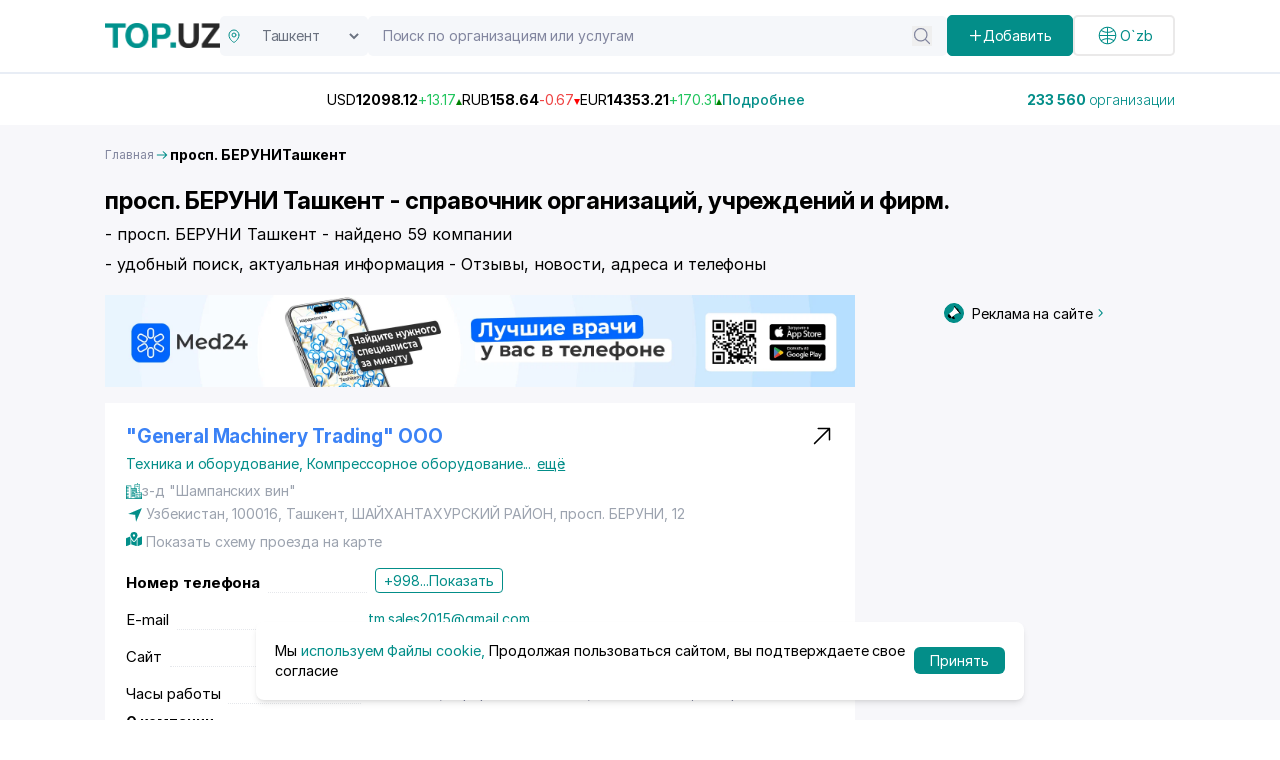

--- FILE ---
content_type: text/html;charset=utf-8
request_url: https://top.uz/ulica/prosp-beruni/tashkent
body_size: 71241
content:
<!DOCTYPE html><html  lang="ru" data-capo=""><head><meta charset="utf-8">
<meta name="viewport" content="width=device-width, initial-scale=1">
<title>просп. БЕРУНИ Ташкент - все учреждения, предприятия, компании и другие организации района на Top.uz</title>
<script src="https://www.googletagmanager.com/gtag/js?id=G-RV8RL04X8G" async></script>
<script src="https://yandex.ru/ads/system/context.js" async></script>
<script src="https://api-maps.yandex.ru/2.1/?apikey=91d56b6e-62d0-4b0b-b29f-0d578735403d&lang=en_US" async></script>
<style>@import url("https://fonts.googleapis.com/css2?family=Inter:ital,opsz,wght@0,14..32,100..900;1,14..32,100..900&display=swap");[data-aos][data-aos][data-aos-duration="50"],body[data-aos-duration="50"] [data-aos]{transition-duration:50ms}[data-aos][data-aos][data-aos-delay="50"],body[data-aos-delay="50"] [data-aos]{transition-delay:0}[data-aos][data-aos][data-aos-delay="50"].aos-animate,body[data-aos-delay="50"] [data-aos].aos-animate{transition-delay:50ms}[data-aos][data-aos][data-aos-duration="100"],body[data-aos-duration="100"] [data-aos]{transition-duration:.1s}[data-aos][data-aos][data-aos-delay="100"],body[data-aos-delay="100"] [data-aos]{transition-delay:0}[data-aos][data-aos][data-aos-delay="100"].aos-animate,body[data-aos-delay="100"] [data-aos].aos-animate{transition-delay:.1s}[data-aos][data-aos][data-aos-duration="150"],body[data-aos-duration="150"] [data-aos]{transition-duration:.15s}[data-aos][data-aos][data-aos-delay="150"],body[data-aos-delay="150"] [data-aos]{transition-delay:0}[data-aos][data-aos][data-aos-delay="150"].aos-animate,body[data-aos-delay="150"] [data-aos].aos-animate{transition-delay:.15s}[data-aos][data-aos][data-aos-duration="200"],body[data-aos-duration="200"] [data-aos]{transition-duration:.2s}[data-aos][data-aos][data-aos-delay="200"],body[data-aos-delay="200"] [data-aos]{transition-delay:0}[data-aos][data-aos][data-aos-delay="200"].aos-animate,body[data-aos-delay="200"] [data-aos].aos-animate{transition-delay:.2s}[data-aos][data-aos][data-aos-duration="250"],body[data-aos-duration="250"] [data-aos]{transition-duration:.25s}[data-aos][data-aos][data-aos-delay="250"],body[data-aos-delay="250"] [data-aos]{transition-delay:0}[data-aos][data-aos][data-aos-delay="250"].aos-animate,body[data-aos-delay="250"] [data-aos].aos-animate{transition-delay:.25s}[data-aos][data-aos][data-aos-duration="300"],body[data-aos-duration="300"] [data-aos]{transition-duration:.3s}[data-aos][data-aos][data-aos-delay="300"],body[data-aos-delay="300"] [data-aos]{transition-delay:0}[data-aos][data-aos][data-aos-delay="300"].aos-animate,body[data-aos-delay="300"] [data-aos].aos-animate{transition-delay:.3s}[data-aos][data-aos][data-aos-duration="350"],body[data-aos-duration="350"] [data-aos]{transition-duration:.35s}[data-aos][data-aos][data-aos-delay="350"],body[data-aos-delay="350"] [data-aos]{transition-delay:0}[data-aos][data-aos][data-aos-delay="350"].aos-animate,body[data-aos-delay="350"] [data-aos].aos-animate{transition-delay:.35s}[data-aos][data-aos][data-aos-duration="400"],body[data-aos-duration="400"] [data-aos]{transition-duration:.4s}[data-aos][data-aos][data-aos-delay="400"],body[data-aos-delay="400"] [data-aos]{transition-delay:0}[data-aos][data-aos][data-aos-delay="400"].aos-animate,body[data-aos-delay="400"] [data-aos].aos-animate{transition-delay:.4s}[data-aos][data-aos][data-aos-duration="450"],body[data-aos-duration="450"] [data-aos]{transition-duration:.45s}[data-aos][data-aos][data-aos-delay="450"],body[data-aos-delay="450"] [data-aos]{transition-delay:0}[data-aos][data-aos][data-aos-delay="450"].aos-animate,body[data-aos-delay="450"] [data-aos].aos-animate{transition-delay:.45s}[data-aos][data-aos][data-aos-duration="500"],body[data-aos-duration="500"] [data-aos]{transition-duration:.5s}[data-aos][data-aos][data-aos-delay="500"],body[data-aos-delay="500"] [data-aos]{transition-delay:0}[data-aos][data-aos][data-aos-delay="500"].aos-animate,body[data-aos-delay="500"] [data-aos].aos-animate{transition-delay:.5s}[data-aos][data-aos][data-aos-duration="550"],body[data-aos-duration="550"] [data-aos]{transition-duration:.55s}[data-aos][data-aos][data-aos-delay="550"],body[data-aos-delay="550"] [data-aos]{transition-delay:0}[data-aos][data-aos][data-aos-delay="550"].aos-animate,body[data-aos-delay="550"] [data-aos].aos-animate{transition-delay:.55s}[data-aos][data-aos][data-aos-duration="600"],body[data-aos-duration="600"] [data-aos]{transition-duration:.6s}[data-aos][data-aos][data-aos-delay="600"],body[data-aos-delay="600"] [data-aos]{transition-delay:0}[data-aos][data-aos][data-aos-delay="600"].aos-animate,body[data-aos-delay="600"] [data-aos].aos-animate{transition-delay:.6s}[data-aos][data-aos][data-aos-duration="650"],body[data-aos-duration="650"] [data-aos]{transition-duration:.65s}[data-aos][data-aos][data-aos-delay="650"],body[data-aos-delay="650"] [data-aos]{transition-delay:0}[data-aos][data-aos][data-aos-delay="650"].aos-animate,body[data-aos-delay="650"] [data-aos].aos-animate{transition-delay:.65s}[data-aos][data-aos][data-aos-duration="700"],body[data-aos-duration="700"] [data-aos]{transition-duration:.7s}[data-aos][data-aos][data-aos-delay="700"],body[data-aos-delay="700"] [data-aos]{transition-delay:0}[data-aos][data-aos][data-aos-delay="700"].aos-animate,body[data-aos-delay="700"] [data-aos].aos-animate{transition-delay:.7s}[data-aos][data-aos][data-aos-duration="750"],body[data-aos-duration="750"] [data-aos]{transition-duration:.75s}[data-aos][data-aos][data-aos-delay="750"],body[data-aos-delay="750"] [data-aos]{transition-delay:0}[data-aos][data-aos][data-aos-delay="750"].aos-animate,body[data-aos-delay="750"] [data-aos].aos-animate{transition-delay:.75s}[data-aos][data-aos][data-aos-duration="800"],body[data-aos-duration="800"] [data-aos]{transition-duration:.8s}[data-aos][data-aos][data-aos-delay="800"],body[data-aos-delay="800"] [data-aos]{transition-delay:0}[data-aos][data-aos][data-aos-delay="800"].aos-animate,body[data-aos-delay="800"] [data-aos].aos-animate{transition-delay:.8s}[data-aos][data-aos][data-aos-duration="850"],body[data-aos-duration="850"] [data-aos]{transition-duration:.85s}[data-aos][data-aos][data-aos-delay="850"],body[data-aos-delay="850"] [data-aos]{transition-delay:0}[data-aos][data-aos][data-aos-delay="850"].aos-animate,body[data-aos-delay="850"] [data-aos].aos-animate{transition-delay:.85s}[data-aos][data-aos][data-aos-duration="900"],body[data-aos-duration="900"] [data-aos]{transition-duration:.9s}[data-aos][data-aos][data-aos-delay="900"],body[data-aos-delay="900"] [data-aos]{transition-delay:0}[data-aos][data-aos][data-aos-delay="900"].aos-animate,body[data-aos-delay="900"] [data-aos].aos-animate{transition-delay:.9s}[data-aos][data-aos][data-aos-duration="950"],body[data-aos-duration="950"] [data-aos]{transition-duration:.95s}[data-aos][data-aos][data-aos-delay="950"],body[data-aos-delay="950"] [data-aos]{transition-delay:0}[data-aos][data-aos][data-aos-delay="950"].aos-animate,body[data-aos-delay="950"] [data-aos].aos-animate{transition-delay:.95s}[data-aos][data-aos][data-aos-duration="1000"],body[data-aos-duration="1000"] [data-aos]{transition-duration:1s}[data-aos][data-aos][data-aos-delay="1000"],body[data-aos-delay="1000"] [data-aos]{transition-delay:0}[data-aos][data-aos][data-aos-delay="1000"].aos-animate,body[data-aos-delay="1000"] [data-aos].aos-animate{transition-delay:1s}[data-aos][data-aos][data-aos-duration="1050"],body[data-aos-duration="1050"] [data-aos]{transition-duration:1.05s}[data-aos][data-aos][data-aos-delay="1050"],body[data-aos-delay="1050"] [data-aos]{transition-delay:0}[data-aos][data-aos][data-aos-delay="1050"].aos-animate,body[data-aos-delay="1050"] [data-aos].aos-animate{transition-delay:1.05s}[data-aos][data-aos][data-aos-duration="1100"],body[data-aos-duration="1100"] [data-aos]{transition-duration:1.1s}[data-aos][data-aos][data-aos-delay="1100"],body[data-aos-delay="1100"] [data-aos]{transition-delay:0}[data-aos][data-aos][data-aos-delay="1100"].aos-animate,body[data-aos-delay="1100"] [data-aos].aos-animate{transition-delay:1.1s}[data-aos][data-aos][data-aos-duration="1150"],body[data-aos-duration="1150"] [data-aos]{transition-duration:1.15s}[data-aos][data-aos][data-aos-delay="1150"],body[data-aos-delay="1150"] [data-aos]{transition-delay:0}[data-aos][data-aos][data-aos-delay="1150"].aos-animate,body[data-aos-delay="1150"] [data-aos].aos-animate{transition-delay:1.15s}[data-aos][data-aos][data-aos-duration="1200"],body[data-aos-duration="1200"] [data-aos]{transition-duration:1.2s}[data-aos][data-aos][data-aos-delay="1200"],body[data-aos-delay="1200"] [data-aos]{transition-delay:0}[data-aos][data-aos][data-aos-delay="1200"].aos-animate,body[data-aos-delay="1200"] [data-aos].aos-animate{transition-delay:1.2s}[data-aos][data-aos][data-aos-duration="1250"],body[data-aos-duration="1250"] [data-aos]{transition-duration:1.25s}[data-aos][data-aos][data-aos-delay="1250"],body[data-aos-delay="1250"] [data-aos]{transition-delay:0}[data-aos][data-aos][data-aos-delay="1250"].aos-animate,body[data-aos-delay="1250"] [data-aos].aos-animate{transition-delay:1.25s}[data-aos][data-aos][data-aos-duration="1300"],body[data-aos-duration="1300"] [data-aos]{transition-duration:1.3s}[data-aos][data-aos][data-aos-delay="1300"],body[data-aos-delay="1300"] [data-aos]{transition-delay:0}[data-aos][data-aos][data-aos-delay="1300"].aos-animate,body[data-aos-delay="1300"] [data-aos].aos-animate{transition-delay:1.3s}[data-aos][data-aos][data-aos-duration="1350"],body[data-aos-duration="1350"] [data-aos]{transition-duration:1.35s}[data-aos][data-aos][data-aos-delay="1350"],body[data-aos-delay="1350"] [data-aos]{transition-delay:0}[data-aos][data-aos][data-aos-delay="1350"].aos-animate,body[data-aos-delay="1350"] [data-aos].aos-animate{transition-delay:1.35s}[data-aos][data-aos][data-aos-duration="1400"],body[data-aos-duration="1400"] [data-aos]{transition-duration:1.4s}[data-aos][data-aos][data-aos-delay="1400"],body[data-aos-delay="1400"] [data-aos]{transition-delay:0}[data-aos][data-aos][data-aos-delay="1400"].aos-animate,body[data-aos-delay="1400"] [data-aos].aos-animate{transition-delay:1.4s}[data-aos][data-aos][data-aos-duration="1450"],body[data-aos-duration="1450"] [data-aos]{transition-duration:1.45s}[data-aos][data-aos][data-aos-delay="1450"],body[data-aos-delay="1450"] [data-aos]{transition-delay:0}[data-aos][data-aos][data-aos-delay="1450"].aos-animate,body[data-aos-delay="1450"] [data-aos].aos-animate{transition-delay:1.45s}[data-aos][data-aos][data-aos-duration="1500"],body[data-aos-duration="1500"] [data-aos]{transition-duration:1.5s}[data-aos][data-aos][data-aos-delay="1500"],body[data-aos-delay="1500"] [data-aos]{transition-delay:0}[data-aos][data-aos][data-aos-delay="1500"].aos-animate,body[data-aos-delay="1500"] [data-aos].aos-animate{transition-delay:1.5s}[data-aos][data-aos][data-aos-duration="1550"],body[data-aos-duration="1550"] [data-aos]{transition-duration:1.55s}[data-aos][data-aos][data-aos-delay="1550"],body[data-aos-delay="1550"] [data-aos]{transition-delay:0}[data-aos][data-aos][data-aos-delay="1550"].aos-animate,body[data-aos-delay="1550"] [data-aos].aos-animate{transition-delay:1.55s}[data-aos][data-aos][data-aos-duration="1600"],body[data-aos-duration="1600"] [data-aos]{transition-duration:1.6s}[data-aos][data-aos][data-aos-delay="1600"],body[data-aos-delay="1600"] [data-aos]{transition-delay:0}[data-aos][data-aos][data-aos-delay="1600"].aos-animate,body[data-aos-delay="1600"] [data-aos].aos-animate{transition-delay:1.6s}[data-aos][data-aos][data-aos-duration="1650"],body[data-aos-duration="1650"] [data-aos]{transition-duration:1.65s}[data-aos][data-aos][data-aos-delay="1650"],body[data-aos-delay="1650"] [data-aos]{transition-delay:0}[data-aos][data-aos][data-aos-delay="1650"].aos-animate,body[data-aos-delay="1650"] [data-aos].aos-animate{transition-delay:1.65s}[data-aos][data-aos][data-aos-duration="1700"],body[data-aos-duration="1700"] [data-aos]{transition-duration:1.7s}[data-aos][data-aos][data-aos-delay="1700"],body[data-aos-delay="1700"] [data-aos]{transition-delay:0}[data-aos][data-aos][data-aos-delay="1700"].aos-animate,body[data-aos-delay="1700"] [data-aos].aos-animate{transition-delay:1.7s}[data-aos][data-aos][data-aos-duration="1750"],body[data-aos-duration="1750"] [data-aos]{transition-duration:1.75s}[data-aos][data-aos][data-aos-delay="1750"],body[data-aos-delay="1750"] [data-aos]{transition-delay:0}[data-aos][data-aos][data-aos-delay="1750"].aos-animate,body[data-aos-delay="1750"] [data-aos].aos-animate{transition-delay:1.75s}[data-aos][data-aos][data-aos-duration="1800"],body[data-aos-duration="1800"] [data-aos]{transition-duration:1.8s}[data-aos][data-aos][data-aos-delay="1800"],body[data-aos-delay="1800"] [data-aos]{transition-delay:0}[data-aos][data-aos][data-aos-delay="1800"].aos-animate,body[data-aos-delay="1800"] [data-aos].aos-animate{transition-delay:1.8s}[data-aos][data-aos][data-aos-duration="1850"],body[data-aos-duration="1850"] [data-aos]{transition-duration:1.85s}[data-aos][data-aos][data-aos-delay="1850"],body[data-aos-delay="1850"] [data-aos]{transition-delay:0}[data-aos][data-aos][data-aos-delay="1850"].aos-animate,body[data-aos-delay="1850"] [data-aos].aos-animate{transition-delay:1.85s}[data-aos][data-aos][data-aos-duration="1900"],body[data-aos-duration="1900"] [data-aos]{transition-duration:1.9s}[data-aos][data-aos][data-aos-delay="1900"],body[data-aos-delay="1900"] [data-aos]{transition-delay:0}[data-aos][data-aos][data-aos-delay="1900"].aos-animate,body[data-aos-delay="1900"] [data-aos].aos-animate{transition-delay:1.9s}[data-aos][data-aos][data-aos-duration="1950"],body[data-aos-duration="1950"] [data-aos]{transition-duration:1.95s}[data-aos][data-aos][data-aos-delay="1950"],body[data-aos-delay="1950"] [data-aos]{transition-delay:0}[data-aos][data-aos][data-aos-delay="1950"].aos-animate,body[data-aos-delay="1950"] [data-aos].aos-animate{transition-delay:1.95s}[data-aos][data-aos][data-aos-duration="2000"],body[data-aos-duration="2000"] [data-aos]{transition-duration:2s}[data-aos][data-aos][data-aos-delay="2000"],body[data-aos-delay="2000"] [data-aos]{transition-delay:0}[data-aos][data-aos][data-aos-delay="2000"].aos-animate,body[data-aos-delay="2000"] [data-aos].aos-animate{transition-delay:2s}[data-aos][data-aos][data-aos-duration="2050"],body[data-aos-duration="2050"] [data-aos]{transition-duration:2.05s}[data-aos][data-aos][data-aos-delay="2050"],body[data-aos-delay="2050"] [data-aos]{transition-delay:0}[data-aos][data-aos][data-aos-delay="2050"].aos-animate,body[data-aos-delay="2050"] [data-aos].aos-animate{transition-delay:2.05s}[data-aos][data-aos][data-aos-duration="2100"],body[data-aos-duration="2100"] [data-aos]{transition-duration:2.1s}[data-aos][data-aos][data-aos-delay="2100"],body[data-aos-delay="2100"] [data-aos]{transition-delay:0}[data-aos][data-aos][data-aos-delay="2100"].aos-animate,body[data-aos-delay="2100"] [data-aos].aos-animate{transition-delay:2.1s}[data-aos][data-aos][data-aos-duration="2150"],body[data-aos-duration="2150"] [data-aos]{transition-duration:2.15s}[data-aos][data-aos][data-aos-delay="2150"],body[data-aos-delay="2150"] [data-aos]{transition-delay:0}[data-aos][data-aos][data-aos-delay="2150"].aos-animate,body[data-aos-delay="2150"] [data-aos].aos-animate{transition-delay:2.15s}[data-aos][data-aos][data-aos-duration="2200"],body[data-aos-duration="2200"] [data-aos]{transition-duration:2.2s}[data-aos][data-aos][data-aos-delay="2200"],body[data-aos-delay="2200"] [data-aos]{transition-delay:0}[data-aos][data-aos][data-aos-delay="2200"].aos-animate,body[data-aos-delay="2200"] [data-aos].aos-animate{transition-delay:2.2s}[data-aos][data-aos][data-aos-duration="2250"],body[data-aos-duration="2250"] [data-aos]{transition-duration:2.25s}[data-aos][data-aos][data-aos-delay="2250"],body[data-aos-delay="2250"] [data-aos]{transition-delay:0}[data-aos][data-aos][data-aos-delay="2250"].aos-animate,body[data-aos-delay="2250"] [data-aos].aos-animate{transition-delay:2.25s}[data-aos][data-aos][data-aos-duration="2300"],body[data-aos-duration="2300"] [data-aos]{transition-duration:2.3s}[data-aos][data-aos][data-aos-delay="2300"],body[data-aos-delay="2300"] [data-aos]{transition-delay:0}[data-aos][data-aos][data-aos-delay="2300"].aos-animate,body[data-aos-delay="2300"] [data-aos].aos-animate{transition-delay:2.3s}[data-aos][data-aos][data-aos-duration="2350"],body[data-aos-duration="2350"] [data-aos]{transition-duration:2.35s}[data-aos][data-aos][data-aos-delay="2350"],body[data-aos-delay="2350"] [data-aos]{transition-delay:0}[data-aos][data-aos][data-aos-delay="2350"].aos-animate,body[data-aos-delay="2350"] [data-aos].aos-animate{transition-delay:2.35s}[data-aos][data-aos][data-aos-duration="2400"],body[data-aos-duration="2400"] [data-aos]{transition-duration:2.4s}[data-aos][data-aos][data-aos-delay="2400"],body[data-aos-delay="2400"] [data-aos]{transition-delay:0}[data-aos][data-aos][data-aos-delay="2400"].aos-animate,body[data-aos-delay="2400"] [data-aos].aos-animate{transition-delay:2.4s}[data-aos][data-aos][data-aos-duration="2450"],body[data-aos-duration="2450"] [data-aos]{transition-duration:2.45s}[data-aos][data-aos][data-aos-delay="2450"],body[data-aos-delay="2450"] [data-aos]{transition-delay:0}[data-aos][data-aos][data-aos-delay="2450"].aos-animate,body[data-aos-delay="2450"] [data-aos].aos-animate{transition-delay:2.45s}[data-aos][data-aos][data-aos-duration="2500"],body[data-aos-duration="2500"] [data-aos]{transition-duration:2.5s}[data-aos][data-aos][data-aos-delay="2500"],body[data-aos-delay="2500"] [data-aos]{transition-delay:0}[data-aos][data-aos][data-aos-delay="2500"].aos-animate,body[data-aos-delay="2500"] [data-aos].aos-animate{transition-delay:2.5s}[data-aos][data-aos][data-aos-duration="2550"],body[data-aos-duration="2550"] [data-aos]{transition-duration:2.55s}[data-aos][data-aos][data-aos-delay="2550"],body[data-aos-delay="2550"] [data-aos]{transition-delay:0}[data-aos][data-aos][data-aos-delay="2550"].aos-animate,body[data-aos-delay="2550"] [data-aos].aos-animate{transition-delay:2.55s}[data-aos][data-aos][data-aos-duration="2600"],body[data-aos-duration="2600"] [data-aos]{transition-duration:2.6s}[data-aos][data-aos][data-aos-delay="2600"],body[data-aos-delay="2600"] [data-aos]{transition-delay:0}[data-aos][data-aos][data-aos-delay="2600"].aos-animate,body[data-aos-delay="2600"] [data-aos].aos-animate{transition-delay:2.6s}[data-aos][data-aos][data-aos-duration="2650"],body[data-aos-duration="2650"] [data-aos]{transition-duration:2.65s}[data-aos][data-aos][data-aos-delay="2650"],body[data-aos-delay="2650"] [data-aos]{transition-delay:0}[data-aos][data-aos][data-aos-delay="2650"].aos-animate,body[data-aos-delay="2650"] [data-aos].aos-animate{transition-delay:2.65s}[data-aos][data-aos][data-aos-duration="2700"],body[data-aos-duration="2700"] [data-aos]{transition-duration:2.7s}[data-aos][data-aos][data-aos-delay="2700"],body[data-aos-delay="2700"] [data-aos]{transition-delay:0}[data-aos][data-aos][data-aos-delay="2700"].aos-animate,body[data-aos-delay="2700"] [data-aos].aos-animate{transition-delay:2.7s}[data-aos][data-aos][data-aos-duration="2750"],body[data-aos-duration="2750"] [data-aos]{transition-duration:2.75s}[data-aos][data-aos][data-aos-delay="2750"],body[data-aos-delay="2750"] [data-aos]{transition-delay:0}[data-aos][data-aos][data-aos-delay="2750"].aos-animate,body[data-aos-delay="2750"] [data-aos].aos-animate{transition-delay:2.75s}[data-aos][data-aos][data-aos-duration="2800"],body[data-aos-duration="2800"] [data-aos]{transition-duration:2.8s}[data-aos][data-aos][data-aos-delay="2800"],body[data-aos-delay="2800"] [data-aos]{transition-delay:0}[data-aos][data-aos][data-aos-delay="2800"].aos-animate,body[data-aos-delay="2800"] [data-aos].aos-animate{transition-delay:2.8s}[data-aos][data-aos][data-aos-duration="2850"],body[data-aos-duration="2850"] [data-aos]{transition-duration:2.85s}[data-aos][data-aos][data-aos-delay="2850"],body[data-aos-delay="2850"] [data-aos]{transition-delay:0}[data-aos][data-aos][data-aos-delay="2850"].aos-animate,body[data-aos-delay="2850"] [data-aos].aos-animate{transition-delay:2.85s}[data-aos][data-aos][data-aos-duration="2900"],body[data-aos-duration="2900"] [data-aos]{transition-duration:2.9s}[data-aos][data-aos][data-aos-delay="2900"],body[data-aos-delay="2900"] [data-aos]{transition-delay:0}[data-aos][data-aos][data-aos-delay="2900"].aos-animate,body[data-aos-delay="2900"] [data-aos].aos-animate{transition-delay:2.9s}[data-aos][data-aos][data-aos-duration="2950"],body[data-aos-duration="2950"] [data-aos]{transition-duration:2.95s}[data-aos][data-aos][data-aos-delay="2950"],body[data-aos-delay="2950"] [data-aos]{transition-delay:0}[data-aos][data-aos][data-aos-delay="2950"].aos-animate,body[data-aos-delay="2950"] [data-aos].aos-animate{transition-delay:2.95s}[data-aos][data-aos][data-aos-duration="3000"],body[data-aos-duration="3000"] [data-aos]{transition-duration:3s}[data-aos][data-aos][data-aos-delay="3000"],body[data-aos-delay="3000"] [data-aos]{transition-delay:0}[data-aos][data-aos][data-aos-delay="3000"].aos-animate,body[data-aos-delay="3000"] [data-aos].aos-animate{transition-delay:3s}[data-aos][data-aos][data-aos-easing=linear],body[data-aos-easing=linear] [data-aos]{transition-timing-function:cubic-bezier(.25,.25,.75,.75)}[data-aos][data-aos][data-aos-easing=ease],body[data-aos-easing=ease] [data-aos]{transition-timing-function:ease}[data-aos][data-aos][data-aos-easing=ease-in],body[data-aos-easing=ease-in] [data-aos]{transition-timing-function:ease-in}[data-aos][data-aos][data-aos-easing=ease-out],body[data-aos-easing=ease-out] [data-aos]{transition-timing-function:ease-out}[data-aos][data-aos][data-aos-easing=ease-in-out],body[data-aos-easing=ease-in-out] [data-aos]{transition-timing-function:ease-in-out}[data-aos][data-aos][data-aos-easing=ease-in-back],body[data-aos-easing=ease-in-back] [data-aos]{transition-timing-function:cubic-bezier(.6,-.28,.735,.045)}[data-aos][data-aos][data-aos-easing=ease-out-back],body[data-aos-easing=ease-out-back] [data-aos]{transition-timing-function:cubic-bezier(.175,.885,.32,1.275)}[data-aos][data-aos][data-aos-easing=ease-in-out-back],body[data-aos-easing=ease-in-out-back] [data-aos]{transition-timing-function:cubic-bezier(.68,-.55,.265,1.55)}[data-aos][data-aos][data-aos-easing=ease-in-sine],body[data-aos-easing=ease-in-sine] [data-aos]{transition-timing-function:cubic-bezier(.47,0,.745,.715)}[data-aos][data-aos][data-aos-easing=ease-out-sine],body[data-aos-easing=ease-out-sine] [data-aos]{transition-timing-function:cubic-bezier(.39,.575,.565,1)}[data-aos][data-aos][data-aos-easing=ease-in-out-sine],body[data-aos-easing=ease-in-out-sine] [data-aos]{transition-timing-function:cubic-bezier(.445,.05,.55,.95)}[data-aos][data-aos][data-aos-easing=ease-in-quad],body[data-aos-easing=ease-in-quad] [data-aos]{transition-timing-function:cubic-bezier(.55,.085,.68,.53)}[data-aos][data-aos][data-aos-easing=ease-out-quad],body[data-aos-easing=ease-out-quad] [data-aos]{transition-timing-function:cubic-bezier(.25,.46,.45,.94)}[data-aos][data-aos][data-aos-easing=ease-in-out-quad],body[data-aos-easing=ease-in-out-quad] [data-aos]{transition-timing-function:cubic-bezier(.455,.03,.515,.955)}[data-aos][data-aos][data-aos-easing=ease-in-cubic],body[data-aos-easing=ease-in-cubic] [data-aos]{transition-timing-function:cubic-bezier(.55,.085,.68,.53)}[data-aos][data-aos][data-aos-easing=ease-out-cubic],body[data-aos-easing=ease-out-cubic] [data-aos]{transition-timing-function:cubic-bezier(.25,.46,.45,.94)}[data-aos][data-aos][data-aos-easing=ease-in-out-cubic],body[data-aos-easing=ease-in-out-cubic] [data-aos]{transition-timing-function:cubic-bezier(.455,.03,.515,.955)}[data-aos][data-aos][data-aos-easing=ease-in-quart],body[data-aos-easing=ease-in-quart] [data-aos]{transition-timing-function:cubic-bezier(.55,.085,.68,.53)}[data-aos][data-aos][data-aos-easing=ease-out-quart],body[data-aos-easing=ease-out-quart] [data-aos]{transition-timing-function:cubic-bezier(.25,.46,.45,.94)}[data-aos][data-aos][data-aos-easing=ease-in-out-quart],body[data-aos-easing=ease-in-out-quart] [data-aos]{transition-timing-function:cubic-bezier(.455,.03,.515,.955)}[data-aos^=fade][data-aos^=fade]{opacity:0;transition-property:opacity,transform}[data-aos^=fade][data-aos^=fade].aos-animate{opacity:1;transform:translateZ(0)}[data-aos=fade-up]{transform:translate3d(0,100px,0)}[data-aos=fade-down]{transform:translate3d(0,-100px,0)}[data-aos=fade-right]{transform:translate3d(-100px,0,0)}[data-aos=fade-left]{transform:translate3d(100px,0,0)}[data-aos=fade-up-right]{transform:translate3d(-100px,100px,0)}[data-aos=fade-up-left]{transform:translate3d(100px,100px,0)}[data-aos=fade-down-right]{transform:translate3d(-100px,-100px,0)}[data-aos=fade-down-left]{transform:translate3d(100px,-100px,0)}[data-aos^=zoom][data-aos^=zoom]{opacity:0;transition-property:opacity,transform}[data-aos^=zoom][data-aos^=zoom].aos-animate{opacity:1;transform:translateZ(0) scale(1)}[data-aos=zoom-in]{transform:scale(.6)}[data-aos=zoom-in-up]{transform:translate3d(0,100px,0) scale(.6)}[data-aos=zoom-in-down]{transform:translate3d(0,-100px,0) scale(.6)}[data-aos=zoom-in-right]{transform:translate3d(-100px,0,0) scale(.6)}[data-aos=zoom-in-left]{transform:translate3d(100px,0,0) scale(.6)}[data-aos=zoom-out]{transform:scale(1.2)}[data-aos=zoom-out-up]{transform:translate3d(0,100px,0) scale(1.2)}[data-aos=zoom-out-down]{transform:translate3d(0,-100px,0) scale(1.2)}[data-aos=zoom-out-right]{transform:translate3d(-100px,0,0) scale(1.2)}[data-aos=zoom-out-left]{transform:translate3d(100px,0,0) scale(1.2)}[data-aos^=slide][data-aos^=slide]{transition-property:transform}[data-aos^=slide][data-aos^=slide].aos-animate{transform:translateZ(0)}[data-aos=slide-up]{transform:translate3d(0,100%,0)}[data-aos=slide-down]{transform:translate3d(0,-100%,0)}[data-aos=slide-right]{transform:translate3d(-100%,0,0)}[data-aos=slide-left]{transform:translate3d(100%,0,0)}[data-aos^=flip][data-aos^=flip]{backface-visibility:hidden;transition-property:transform}[data-aos=flip-left]{transform:perspective(2500px) rotateY(-100deg)}[data-aos=flip-left].aos-animate{transform:perspective(2500px) rotateY(0)}[data-aos=flip-right]{transform:perspective(2500px) rotateY(100deg)}[data-aos=flip-right].aos-animate{transform:perspective(2500px) rotateY(0)}[data-aos=flip-up]{transform:perspective(2500px) rotateX(-100deg)}[data-aos=flip-up].aos-animate{transform:perspective(2500px) rotateX(0)}[data-aos=flip-down]{transform:perspective(2500px) rotateX(100deg)}[data-aos=flip-down].aos-animate{transform:perspective(2500px) rotateX(0)}.main-page{height:100vh}.custom-container{margin:auto;padding:0 15px}@media (min-width:992px){.custom-container{max-width:900px}}@media (min-width:1268px){.custom-container{max-width:1100px}}@media (min-width:1400px){.custom-container{max-width:1330px}}*,:after,:before{--tw-border-spacing-x:0;--tw-border-spacing-y:0;--tw-translate-x:0;--tw-translate-y:0;--tw-rotate:0;--tw-skew-x:0;--tw-skew-y:0;--tw-scale-x:1;--tw-scale-y:1;--tw-pan-x: ;--tw-pan-y: ;--tw-pinch-zoom: ;--tw-scroll-snap-strictness:proximity;--tw-gradient-from-position: ;--tw-gradient-via-position: ;--tw-gradient-to-position: ;--tw-ordinal: ;--tw-slashed-zero: ;--tw-numeric-figure: ;--tw-numeric-spacing: ;--tw-numeric-fraction: ;--tw-ring-inset: ;--tw-ring-offset-width:0px;--tw-ring-offset-color:#fff;--tw-ring-color:rgba(59,130,246,.5);--tw-ring-offset-shadow:0 0 #0000;--tw-ring-shadow:0 0 #0000;--tw-shadow:0 0 #0000;--tw-shadow-colored:0 0 #0000;--tw-blur: ;--tw-brightness: ;--tw-contrast: ;--tw-grayscale: ;--tw-hue-rotate: ;--tw-invert: ;--tw-saturate: ;--tw-sepia: ;--tw-drop-shadow: ;--tw-backdrop-blur: ;--tw-backdrop-brightness: ;--tw-backdrop-contrast: ;--tw-backdrop-grayscale: ;--tw-backdrop-hue-rotate: ;--tw-backdrop-invert: ;--tw-backdrop-opacity: ;--tw-backdrop-saturate: ;--tw-backdrop-sepia: ;--tw-contain-size: ;--tw-contain-layout: ;--tw-contain-paint: ;--tw-contain-style: }::backdrop{--tw-border-spacing-x:0;--tw-border-spacing-y:0;--tw-translate-x:0;--tw-translate-y:0;--tw-rotate:0;--tw-skew-x:0;--tw-skew-y:0;--tw-scale-x:1;--tw-scale-y:1;--tw-pan-x: ;--tw-pan-y: ;--tw-pinch-zoom: ;--tw-scroll-snap-strictness:proximity;--tw-gradient-from-position: ;--tw-gradient-via-position: ;--tw-gradient-to-position: ;--tw-ordinal: ;--tw-slashed-zero: ;--tw-numeric-figure: ;--tw-numeric-spacing: ;--tw-numeric-fraction: ;--tw-ring-inset: ;--tw-ring-offset-width:0px;--tw-ring-offset-color:#fff;--tw-ring-color:rgba(59,130,246,.5);--tw-ring-offset-shadow:0 0 #0000;--tw-ring-shadow:0 0 #0000;--tw-shadow:0 0 #0000;--tw-shadow-colored:0 0 #0000;--tw-blur: ;--tw-brightness: ;--tw-contrast: ;--tw-grayscale: ;--tw-hue-rotate: ;--tw-invert: ;--tw-saturate: ;--tw-sepia: ;--tw-drop-shadow: ;--tw-backdrop-blur: ;--tw-backdrop-brightness: ;--tw-backdrop-contrast: ;--tw-backdrop-grayscale: ;--tw-backdrop-hue-rotate: ;--tw-backdrop-invert: ;--tw-backdrop-opacity: ;--tw-backdrop-saturate: ;--tw-backdrop-sepia: ;--tw-contain-size: ;--tw-contain-layout: ;--tw-contain-paint: ;--tw-contain-style: }
/*! tailwindcss v3.4.14 | MIT License | https://tailwindcss.com*/*,:after,:before{border:0 solid #e5e7eb;box-sizing:border-box}:after,:before{--tw-content:""}:host,html{line-height:1.5;-webkit-text-size-adjust:100%;font-family:Inter,sans-serif;font-feature-settings:normal;font-variation-settings:normal;-moz-tab-size:4;-o-tab-size:4;tab-size:4;-webkit-tap-highlight-color:transparent}body{line-height:inherit;margin:0}hr{border-top-width:1px;color:inherit;height:0}abbr:where([title]){-webkit-text-decoration:underline dotted;text-decoration:underline dotted}h1,h2,h3,h4,h5,h6{font-size:inherit;font-weight:inherit}a{color:inherit;text-decoration:inherit}b,strong{font-weight:bolder}code,kbd,pre,samp{font-family:ui-monospace,SFMono-Regular,Menlo,Monaco,Consolas,Liberation Mono,Courier New,monospace;font-feature-settings:normal;font-size:1em;font-variation-settings:normal}small{font-size:80%}sub,sup{font-size:75%;line-height:0;position:relative;vertical-align:baseline}sub{bottom:-.25em}sup{top:-.5em}table{border-collapse:collapse;border-color:inherit;text-indent:0}button,input,optgroup,select,textarea{color:inherit;font-family:inherit;font-feature-settings:inherit;font-size:100%;font-variation-settings:inherit;font-weight:inherit;letter-spacing:inherit;line-height:inherit;margin:0;padding:0}button,select{text-transform:none}button,input:where([type=button]),input:where([type=reset]),input:where([type=submit]){-webkit-appearance:button;background-color:transparent;background-image:none}:-moz-focusring{outline:auto}:-moz-ui-invalid{box-shadow:none}progress{vertical-align:baseline}::-webkit-inner-spin-button,::-webkit-outer-spin-button{height:auto}[type=search]{-webkit-appearance:textfield;outline-offset:-2px}::-webkit-search-decoration{-webkit-appearance:none}::-webkit-file-upload-button{-webkit-appearance:button;font:inherit}summary{display:list-item}blockquote,dd,dl,figure,h1,h2,h3,h4,h5,h6,hr,p,pre{margin:0}fieldset{margin:0}fieldset,legend{padding:0}menu,ol,ul{list-style:none;margin:0;padding:0}dialog{padding:0}textarea{resize:vertical}input::-moz-placeholder,textarea::-moz-placeholder{color:#9ca3af;opacity:1}input::placeholder,textarea::placeholder{color:#9ca3af;opacity:1}[role=button],button{cursor:pointer}:disabled{cursor:default}audio,canvas,embed,iframe,img,object,svg,video{display:block;vertical-align:middle}img,video{height:auto;max-width:100%}[hidden]:where(:not([hidden=until-found])){display:none}@font-face{font-family:Inter;font-style:normal;font-weight:400;src:url(/_nuxt/Inter-Regular.B0QUfDW0.woff2) format("woff2"),url(/_nuxt/Inter-Regular.B0QUfDW0.woff2) format("woff")}.fixed{position:fixed}.absolute{position:absolute}.relative{position:relative}.sticky{position:sticky}.inset-0{inset:0}.bottom-0{bottom:0}.bottom-12{bottom:3rem}.left-1\/2{left:50%}.right-0{right:0}.right-1\.5{right:.375rem}.right-3{right:.75rem}.right-\[-30px\]{right:-30px}.top-0{top:0}.top-1{top:.25rem}.top-\[45px\]{top:45px}.z-0{z-index:0}.z-10{z-index:10}.z-20{z-index:20}.z-50{z-index:50}.z-\[10000\]{z-index:10000}.z-\[1\]{z-index:1}.mx-2{margin-left:.5rem;margin-right:.5rem}.mx-auto{margin-left:auto;margin-right:auto}.my-0\.5{margin-bottom:.125rem;margin-top:.125rem}.my-1{margin-bottom:.25rem;margin-top:.25rem}.my-10{margin-bottom:2.5rem;margin-top:2.5rem}.my-12{margin-bottom:3rem;margin-top:3rem}.my-2{margin-bottom:.5rem;margin-top:.5rem}.my-24{margin-bottom:6rem;margin-top:6rem}.my-3{margin-bottom:.75rem;margin-top:.75rem}.my-4{margin-bottom:1rem;margin-top:1rem}.my-48{margin-bottom:12rem;margin-top:12rem}.my-6{margin-bottom:1.5rem;margin-top:1.5rem}.mb-1{margin-bottom:.25rem}.mb-1\.5{margin-bottom:.375rem}.mb-10{margin-bottom:2.5rem}.mb-2{margin-bottom:.5rem}.mb-3{margin-bottom:.75rem}.mb-4{margin-bottom:1rem}.mb-5{margin-bottom:1.25rem}.mb-6{margin-bottom:1.5rem}.ml-1{margin-left:.25rem}.ml-1\.5{margin-left:.375rem}.ml-2{margin-left:.5rem}.ml-\[20px\]{margin-left:20px}.mr-2{margin-right:.5rem}.mt-0\.5{margin-top:.125rem}.mt-1{margin-top:.25rem}.mt-10{margin-top:2.5rem}.mt-2{margin-top:.5rem}.mt-3{margin-top:.75rem}.mt-4{margin-top:1rem}.mt-5{margin-top:1.25rem}.mt-6{margin-top:1.5rem}.mt-7{margin-top:1.75rem}.mt-8{margin-top:2rem}.mt-\[15px\]{margin-top:15px}.mt-\[48px\]{margin-top:48px}.block{display:block}.inline-block{display:inline-block}.flex{display:flex}.table{display:table}.grid{display:grid}.hidden{display:none}.h-32{height:8rem}.h-4{height:1rem}.h-\[100\%\]{height:100%}.h-\[100px\]{height:100px}.h-\[14px\]{height:14px}.h-\[15px\]{height:15px}.h-\[16px\]{height:16px}.h-\[18px\]{height:18px}.h-\[20px\]{height:20px}.h-\[24px\]{height:24px}.h-\[250px\]{height:250px}.h-\[25px\]{height:25px}.h-\[300px\]{height:300px}.h-\[30px\]{height:30px}.h-\[40px\]{height:40px}.h-\[450px\]{height:450px}.h-\[80px\]{height:80px}.h-\[90px\]{height:90px}.h-full{height:100%}.max-h-\[100px\]{max-height:100px}.max-h-\[112px\]{max-height:112px}.max-h-\[19px\]{max-height:19px}.max-h-\[250px\]{max-height:250px}.max-h-\[267px\]{max-height:267px}.max-h-\[80px\]{max-height:80px}.max-h-full{max-height:100%}.min-h-\[112px\]{min-height:112px}.min-h-\[20px\]{min-height:20px}.min-h-screen{min-height:100vh}.w-1\/3{width:33.333333%}.w-32{width:8rem}.w-4{width:1rem}.w-\[100px\]{width:100px}.w-\[14px\]{width:14px}.w-\[150px\]{width:150px}.w-\[15px\]{width:15px}.w-\[16px\]{width:16px}.w-\[20px\]{width:20px}.w-\[24px\]{width:24px}.w-\[25px\]{width:25px}.w-\[32px\]{width:32px}.w-\[40px\]{width:40px}.w-full{width:100%}.w-screen{width:100vw}.min-w-\[100px\]{min-width:100px}.min-w-\[112px\]{min-width:112px}.min-w-\[20px\]{min-width:20px}.min-w-\[300px\]{min-width:300px}.min-w-\[400px\]{min-width:400px}.min-w-\[80px\]{min-width:80px}.max-w-\[100px\]{max-width:100px}.max-w-\[113px\]{max-width:113px}.max-w-\[120px\]{max-width:120px}.max-w-\[125px\]{max-width:125px}.max-w-\[133px\]{max-width:133px}.max-w-\[150px\]{max-width:150px}.max-w-\[183px\]{max-width:183px}.max-w-\[190px\]{max-width:190px}.max-w-\[19px\]{max-width:19px}.max-w-\[250px\]{max-width:250px}.max-w-\[267px\]{max-width:267px}.max-w-\[300px\]{max-width:300px}.max-w-\[80px\]{max-width:80px}.max-w-\[99px\]{max-width:99px}.max-w-full{max-width:100%}.max-w-sm{max-width:24rem}.flex-1{flex:1 1 0%}.flex-grow{flex-grow:1}.-translate-x-1\/2{--tw-translate-x:-50%}.-translate-x-1\/2,.translate-x-\[-15px\]{transform:translate(var(--tw-translate-x),var(--tw-translate-y)) rotate(var(--tw-rotate)) skewX(var(--tw-skew-x)) skewY(var(--tw-skew-y)) scaleX(var(--tw-scale-x)) scaleY(var(--tw-scale-y))}.translate-x-\[-15px\]{--tw-translate-x:-15px}.rotate-\[-40deg\]{--tw-rotate:-40deg}.rotate-\[-40deg\],.rotate-\[270deg\]{transform:translate(var(--tw-translate-x),var(--tw-translate-y)) rotate(var(--tw-rotate)) skewX(var(--tw-skew-x)) skewY(var(--tw-skew-y)) scaleX(var(--tw-scale-x)) scaleY(var(--tw-scale-y))}.rotate-\[270deg\]{--tw-rotate:270deg}.transform{transform:translate(var(--tw-translate-x),var(--tw-translate-y)) rotate(var(--tw-rotate)) skewX(var(--tw-skew-x)) skewY(var(--tw-skew-y)) scaleX(var(--tw-scale-x)) scaleY(var(--tw-scale-y))}.cursor-default{cursor:default}.cursor-pointer{cursor:pointer}.resize{resize:both}.grid-cols-1{grid-template-columns:repeat(1,minmax(0,1fr))}.grid-cols-2{grid-template-columns:repeat(2,minmax(0,1fr))}.flex-col{flex-direction:column}.flex-wrap{flex-wrap:wrap}.items-start{align-items:flex-start}.items-end{align-items:flex-end}.items-center{align-items:center}.justify-end{justify-content:flex-end}.justify-center{justify-content:center}.justify-between{justify-content:space-between}.gap-0{gap:0}.gap-0\.5{gap:.125rem}.gap-1{gap:.25rem}.gap-12{gap:3rem}.gap-2{gap:.5rem}.gap-3{gap:.75rem}.gap-4{gap:1rem}.gap-5{gap:1.25rem}.gap-6{gap:1.5rem}.gap-8{gap:2rem}.gap-\[10px\]{gap:10px}.gap-\[20px\]{gap:20px}.gap-\[30px\]{gap:30px}.gap-x-\[20px\]{-moz-column-gap:20px;column-gap:20px}.space-x-1>:not([hidden])~:not([hidden]){--tw-space-x-reverse:0;margin-left:calc(.25rem*(1 - var(--tw-space-x-reverse)));margin-right:calc(.25rem*var(--tw-space-x-reverse))}.space-x-2>:not([hidden])~:not([hidden]){--tw-space-x-reverse:0;margin-left:calc(.5rem*(1 - var(--tw-space-x-reverse)));margin-right:calc(.5rem*var(--tw-space-x-reverse))}.space-y-4>:not([hidden])~:not([hidden]){--tw-space-y-reverse:0;margin-bottom:calc(1rem*var(--tw-space-y-reverse));margin-top:calc(1rem*(1 - var(--tw-space-y-reverse)))}.overflow-hidden{overflow:hidden}.overflow-x-hidden{overflow-x:hidden}.overflow-x-scroll{overflow-x:scroll}.text-ellipsis{text-overflow:ellipsis}.whitespace-pre-line{white-space:pre-line}.text-nowrap{text-wrap:nowrap}.rounded{border-radius:.25rem}.rounded-\[30px\]{border-radius:30px}.rounded-\[50\%\]{border-radius:50%}.rounded-full{border-radius:9999px}.rounded-lg{border-radius:.5rem}.rounded-md{border-radius:.375rem}.rounded-xl{border-radius:.75rem}.border{border-width:1px}.border-b{border-bottom-width:1px}.border-r{border-right-width:1px}.border-dotted{border-style:dotted}.border-none{border-style:none}.border-\[\#038e89\]{--tw-border-opacity:1;border-color:rgb(3 142 137/var(--tw-border-opacity))}.border-gray-300{--tw-border-opacity:1;border-color:rgb(209 213 219/var(--tw-border-opacity))}.border-transparent{border-color:transparent}.bg-\[\#000\]{--tw-bg-opacity:1;background-color:rgb(0 0 0/var(--tw-bg-opacity))}.bg-\[\#038e89\]{--tw-bg-opacity:1;background-color:rgb(3 142 137/var(--tw-bg-opacity))}.bg-\[\#231f1f\]{--tw-bg-opacity:1;background-color:rgb(35 31 31/var(--tw-bg-opacity))}.bg-\[\#EBE3F5\]{--tw-bg-opacity:1;background-color:rgb(235 227 245/var(--tw-bg-opacity))}.bg-\[\#EDF3F7\]{--tw-bg-opacity:1;background-color:rgb(237 243 247/var(--tw-bg-opacity))}.bg-\[\#F0F2F9\]{--tw-bg-opacity:1;background-color:rgb(240 242 249/var(--tw-bg-opacity))}.bg-\[\#f5f7fa\]{--tw-bg-opacity:1;background-color:rgb(245 247 250/var(--tw-bg-opacity))}.bg-\[\#f7f7fa\]{--tw-bg-opacity:1;background-color:rgb(247 247 250/var(--tw-bg-opacity))}.bg-\[\#fff\]{--tw-bg-opacity:1;background-color:rgb(255 255 255/var(--tw-bg-opacity))}.bg-blue-500{--tw-bg-opacity:1;background-color:rgb(59 130 246/var(--tw-bg-opacity))}.bg-gray-100{--tw-bg-opacity:1;background-color:rgb(243 244 246/var(--tw-bg-opacity))}.bg-gray-400{--tw-bg-opacity:1;background-color:rgb(156 163 175/var(--tw-bg-opacity))}.bg-gray-900{--tw-bg-opacity:1;background-color:rgb(17 24 39/var(--tw-bg-opacity))}.bg-transparent{background-color:transparent}.bg-white{--tw-bg-opacity:1;background-color:rgb(255 255 255/var(--tw-bg-opacity))}.bg-cover{background-size:cover}.bg-no-repeat{background-repeat:no-repeat}.fill-\[\#038e89\]{fill:#038e89}.object-cover{-o-object-fit:cover;object-fit:cover}.p-0{padding:0}.p-1{padding:.25rem}.p-2{padding:.5rem}.p-2\.5{padding:.625rem}.p-4{padding:1rem}.p-6{padding:1.5rem}.p-8{padding:2rem}.p-\[10px\]{padding:10px}.p-\[20px\]{padding:20px}.px-1\.5{padding-left:.375rem;padding-right:.375rem}.px-2{padding-left:.5rem;padding-right:.5rem}.px-3{padding-left:.75rem;padding-right:.75rem}.px-4{padding-left:1rem;padding-right:1rem}.px-6{padding-left:1.5rem;padding-right:1.5rem}.px-\[12px\]{padding-left:12px;padding-right:12px}.px-\[20px\]{padding-left:20px;padding-right:20px}.py-0\.5{padding-bottom:.125rem;padding-top:.125rem}.py-1{padding-bottom:.25rem;padding-top:.25rem}.py-2{padding-bottom:.5rem;padding-top:.5rem}.py-3{padding-bottom:.75rem;padding-top:.75rem}.py-4{padding-bottom:1rem;padding-top:1rem}.py-5{padding-bottom:1.25rem;padding-top:1.25rem}.py-6{padding-bottom:1.5rem;padding-top:1.5rem}.py-8{padding-bottom:2rem;padding-top:2rem}.py-\[20px\]{padding-bottom:20px;padding-top:20px}.py-\[5px\]{padding-bottom:5px;padding-top:5px}.py-\[8px\]{padding-bottom:8px;padding-top:8px}.pb-0\.5{padding-bottom:.125rem}.pb-36{padding-bottom:9rem}.pb-4{padding-bottom:1rem}.pb-6{padding-bottom:1.5rem}.pr-3{padding-right:.75rem}.pt-2\.5{padding-top:.625rem}.pt-6{padding-top:1.5rem}.pt-\[30px\]{padding-top:30px}.text-center{text-align:center}.text-start{text-align:start}.text-end{text-align:end}.text-3xl{font-size:1.875rem;line-height:2.25rem}.text-\[0\.9rem\]{font-size:.9rem}.text-\[12px\]{font-size:12px}.text-\[13px\]{font-size:13px}.text-\[14px\]{font-size:14px}.text-\[15px\]{font-size:15px}.text-\[16px\]{font-size:16px}.text-\[17px\]{font-size:17px}.text-\[18px\]{font-size:18px}.text-\[20px\]{font-size:20px}.text-\[24px\]{font-size:24px}.text-base{font-size:1rem;line-height:1.5rem}.text-lg{font-size:1.125rem;line-height:1.75rem}.text-sm{font-size:.875rem;line-height:1.25rem}.text-xl{font-size:1.25rem;line-height:1.75rem}.font-\[300\]{font-weight:300}.font-\[400\]{font-weight:400}.font-\[600\]{font-weight:600}.font-bold{font-weight:700}.font-light{font-weight:300}.font-medium{font-weight:500}.font-semibold{font-weight:600}.uppercase{text-transform:uppercase}.lowercase{text-transform:lowercase}.leading-\[1\.2rem\]{line-height:1.2rem}.text-\[\#038e89\]{--tw-text-opacity:1;color:rgb(3 142 137/var(--tw-text-opacity))}.text-\[\#80869f\]{--tw-text-opacity:1;color:rgb(128 134 159/var(--tw-text-opacity))}.text-\[\#82869f\]{--tw-text-opacity:1;color:rgb(130 134 159/var(--tw-text-opacity))}.text-\[\#FAC515\]{--tw-text-opacity:1;color:rgb(250 197 21/var(--tw-text-opacity))}.text-\[\#ddd9d9\]{--tw-text-opacity:1;color:rgb(221 217 217/var(--tw-text-opacity))}.text-\[\#fff\]{--tw-text-opacity:1;color:rgb(255 255 255/var(--tw-text-opacity))}.text-blue-500{--tw-text-opacity:1;color:rgb(59 130 246/var(--tw-text-opacity))}.text-blue-600{--tw-text-opacity:1;color:rgb(37 99 235/var(--tw-text-opacity))}.text-gray-300{--tw-text-opacity:1;color:rgb(209 213 219/var(--tw-text-opacity))}.text-gray-400{--tw-text-opacity:1;color:rgb(156 163 175/var(--tw-text-opacity))}.text-gray-500{--tw-text-opacity:1;color:rgb(107 114 128/var(--tw-text-opacity))}.text-gray-600{--tw-text-opacity:1;color:rgb(75 85 99/var(--tw-text-opacity))}.text-gray-700{--tw-text-opacity:1;color:rgb(55 65 81/var(--tw-text-opacity))}.text-green-500{--tw-text-opacity:1;color:rgb(34 197 94/var(--tw-text-opacity))}.text-orange-500{--tw-text-opacity:1;color:rgb(249 115 22/var(--tw-text-opacity))}.text-red-400{--tw-text-opacity:1;color:rgb(248 113 113/var(--tw-text-opacity))}.text-red-500{--tw-text-opacity:1;color:rgb(239 68 68/var(--tw-text-opacity))}.text-white{--tw-text-opacity:1;color:rgb(255 255 255/var(--tw-text-opacity))}.underline{text-decoration-line:underline}.antialiased{-webkit-font-smoothing:antialiased;-moz-osx-font-smoothing:grayscale}.opacity-80{opacity:.8}.shadow-\[0px_0px_12px_gray\]{--tw-shadow:0px 0px 12px gray;--tw-shadow-colored:0px 0px 12px var(--tw-shadow-color)}.shadow-\[0px_0px_12px_gray\],.shadow-lg{box-shadow:var(--tw-ring-offset-shadow,0 0 #0000),var(--tw-ring-shadow,0 0 #0000),var(--tw-shadow)}.shadow-lg{--tw-shadow:0 10px 15px -3px rgba(0,0,0,.1),0 4px 6px -4px rgba(0,0,0,.1);--tw-shadow-colored:0 10px 15px -3px var(--tw-shadow-color),0 4px 6px -4px var(--tw-shadow-color)}.outline{outline-style:solid}.outline-0{outline-width:0}.invert{--tw-invert:invert(100%)}.invert,.sepia{filter:var(--tw-blur) var(--tw-brightness) var(--tw-contrast) var(--tw-grayscale) var(--tw-hue-rotate) var(--tw-invert) var(--tw-saturate) var(--tw-sepia) var(--tw-drop-shadow)}.sepia{--tw-sepia:sepia(100%)}.filter{filter:var(--tw-blur) var(--tw-brightness) var(--tw-contrast) var(--tw-grayscale) var(--tw-hue-rotate) var(--tw-invert) var(--tw-saturate) var(--tw-sepia) var(--tw-drop-shadow)}.transition{transition-duration:.15s;transition-property:color,background-color,border-color,text-decoration-color,fill,stroke,opacity,box-shadow,transform,filter,-webkit-backdrop-filter;transition-property:color,background-color,border-color,text-decoration-color,fill,stroke,opacity,box-shadow,transform,filter,backdrop-filter;transition-property:color,background-color,border-color,text-decoration-color,fill,stroke,opacity,box-shadow,transform,filter,backdrop-filter,-webkit-backdrop-filter;transition-timing-function:cubic-bezier(.4,0,.2,1)}.transition-\[\.3s\]{transition-duration:.15s;transition-property:.3s;transition-timing-function:cubic-bezier(.4,0,.2,1)}.transition-all{transition-duration:.15s;transition-property:all;transition-timing-function:cubic-bezier(.4,0,.2,1)}.ease-in-out{transition-timing-function:cubic-bezier(.4,0,.2,1)}.loading-rotate{animation:loading 1s ease-in-out infinite}@keyframes loading{0%{opacity:80%;transform:rotate(180deg)}to{opacity:100%;transform:rotate(0)}}.fade-enter-active,.fade-leave-active{transition:opacity .25s ease}.fade-enter-from,.fade-leave-to{opacity:0}body{background:#fff;color:#000;cursor:default;font-family:Inter,sans-serif;font-size:14px;height:100%;letter-spacing:-.05px;line-height:1.4;margin:0 auto;scroll-behavior:smooth;width:100%}*{box-sizing:border-box;-webkit-box-sizing:border-box;-moz-box-sizing:border-box;padding:0}*,p{margin:0}p{text-align:start}::-webkit-scrollbar{width:10px}::-webkit-scrollbar-track{background:#d1e8ff}::-webkit-scrollbar-thumb{background:#038e89;border-radius:5px}.skeleton-box{animation:pulse 1.5s ease-in-out infinite;background-color:#e0e0e0;border-radius:4px;position:relative;transition:all .3s ease}.skeleton-box:after,.skeleton-box:before{bottom:0;content:"";left:0;position:absolute;right:0;top:0}.skeleton-box:before{background-color:#e0e0e0;border-radius:4px}.skeleton-box:after{animation:shimmer 2s infinite;background-image:linear-gradient(90deg,hsla(0,0%,100%,0),hsla(0,0%,100%,.2) 20%,hsla(0,0%,100%,.5) 60%,hsla(0,0%,100%,0));transform:translateX(-100%)}@keyframes shimmer{0%{background-position:-100% 0}to{background-position:100% 0}}@keyframes pulse{0%{background-color:#e0e0e0;opacity:.5}50%{background-color:#f0f0f0;opacity:1}to{background-color:#e0e0e0;opacity:.5}}.hover\:translate-x-1\.5:hover{--tw-translate-x:0.375rem}.hover\:translate-x-1\.5:hover,.hover\:translate-x-2:hover{transform:translate(var(--tw-translate-x),var(--tw-translate-y)) rotate(var(--tw-rotate)) skewX(var(--tw-skew-x)) skewY(var(--tw-skew-y)) scaleX(var(--tw-scale-x)) scaleY(var(--tw-scale-y))}.hover\:translate-x-2:hover{--tw-translate-x:0.5rem}.hover\:scale-105:hover{--tw-scale-x:1.05;--tw-scale-y:1.05}.hover\:scale-105:hover,.hover\:scale-110:hover{transform:translate(var(--tw-translate-x),var(--tw-translate-y)) rotate(var(--tw-rotate)) skewX(var(--tw-skew-x)) skewY(var(--tw-skew-y)) scaleX(var(--tw-scale-x)) scaleY(var(--tw-scale-y))}.hover\:scale-110:hover{--tw-scale-x:1.1;--tw-scale-y:1.1}.hover\:rounded:hover{border-radius:.25rem}.hover\:border-\[\#038e89\]:hover{--tw-border-opacity:1;border-color:rgb(3 142 137/var(--tw-border-opacity))}.hover\:bg-\[\#038e89\]:hover{--tw-bg-opacity:1;background-color:rgb(3 142 137/var(--tw-bg-opacity))}.hover\:bg-\[\#3b82f6\]:hover{--tw-bg-opacity:1;background-color:rgb(59 130 246/var(--tw-bg-opacity))}.hover\:bg-\[\#f7f7fa\]:hover{--tw-bg-opacity:1;background-color:rgb(247 247 250/var(--tw-bg-opacity))}.hover\:bg-\[\#fff\]:hover{--tw-bg-opacity:1;background-color:rgb(255 255 255/var(--tw-bg-opacity))}.hover\:bg-blue-600:hover{--tw-bg-opacity:1;background-color:rgb(37 99 235/var(--tw-bg-opacity))}.hover\:text-\[\#000\]:hover{--tw-text-opacity:1;color:rgb(0 0 0/var(--tw-text-opacity))}.hover\:text-\[\#038e89\]:hover{--tw-text-opacity:1;color:rgb(3 142 137/var(--tw-text-opacity))}.hover\:text-\[\#fff\]:hover{--tw-text-opacity:1;color:rgb(255 255 255/var(--tw-text-opacity))}.hover\:text-blue-600:hover{--tw-text-opacity:1;color:rgb(37 99 235/var(--tw-text-opacity))}.hover\:underline:hover{text-decoration-line:underline}.hover\:shadow-lg:hover{--tw-shadow:0 10px 15px -3px rgba(0,0,0,.1),0 4px 6px -4px rgba(0,0,0,.1);--tw-shadow-colored:0 10px 15px -3px var(--tw-shadow-color),0 4px 6px -4px var(--tw-shadow-color);box-shadow:var(--tw-ring-offset-shadow,0 0 #0000),var(--tw-ring-shadow,0 0 #0000),var(--tw-shadow)}.focus\:border-blue-500:focus{--tw-border-opacity:1;border-color:rgb(59 130 246/var(--tw-border-opacity))}.focus\:ring-blue-500:focus{--tw-ring-opacity:1;--tw-ring-color:rgb(59 130 246/var(--tw-ring-opacity))}.prose-h3\:mb-\[25px\] :is(:where(h3):not(:where([class~=not-prose],[class~=not-prose] *))){margin-bottom:25px}.prose-h3\:mt-\[10px\] :is(:where(h3):not(:where([class~=not-prose],[class~=not-prose] *))){margin-top:10px}.prose-h3\:text-\[20px\] :is(:where(h3):not(:where([class~=not-prose],[class~=not-prose] *))){font-size:20px}.prose-p\:pb-1 :is(:where(p):not(:where([class~=not-prose],[class~=not-prose] *))){padding-bottom:.25rem}.prose-p\:text-gray-400 :is(:where(p):not(:where([class~=not-prose],[class~=not-prose] *))){--tw-text-opacity:1;color:rgb(156 163 175/var(--tw-text-opacity))}.prose-p\:hover\:underline:hover :is(:where(p):not(:where([class~=not-prose],[class~=not-prose] *))){text-decoration-line:underline}.prose-a\:text-\[\#038e89\] :is(:where(a):not(:where([class~=not-prose],[class~=not-prose] *))){--tw-text-opacity:1;color:rgb(3 142 137/var(--tw-text-opacity))}.hover\:prose-a\:underline :is(:where(a):not(:where([class~=not-prose],[class~=not-prose] *))):hover{text-decoration-line:underline}@media (min-width:640px){.sm\:block{display:block}.sm\:hidden{display:none}.sm\:h-\[80px\]{height:80px}.sm\:min-h-\[80px\]{min-height:80px}.sm\:max-w-\[81px\]{max-width:81px}.sm\:grid-cols-1{grid-template-columns:repeat(1,minmax(0,1fr))}.sm\:overflow-x-visible{overflow-x:visible}.sm\:p-0{padding:0}}@media (min-width:768px){.md\:flex{display:flex}.md\:max-h-full{max-height:100%}.md\:min-h-\[125px\]{min-height:125px}.md\:w-full{width:100%}.md\:min-w-\[112px\]{min-width:112px}.md\:max-w-\[113px\]{max-width:113px}.md\:max-w-full{max-width:100%}.md\:grid-cols-2{grid-template-columns:repeat(2,minmax(0,1fr))}.md\:grid-cols-3{grid-template-columns:repeat(3,minmax(0,1fr))}.md\:flex-nowrap{flex-wrap:nowrap}.md\:text-\[19px\]{font-size:19px}}@media (min-width:1024px){.lg\:bottom-5{bottom:1.25rem}.lg\:w-3\/5{width:60%}.lg\:flex-row{flex-direction:row}.lg\:rounded-lg{border-radius:.5rem}.lg\:p-\[1\.2rem\]{padding:1.2rem}.lg\:text-\[20px\]{font-size:20px}.lg\:leading-\[1\.3rem\]{line-height:1.3rem}.lg\:shadow-md{--tw-shadow:0 4px 6px -1px rgba(0,0,0,.1),0 2px 4px -2px rgba(0,0,0,.1);--tw-shadow-colored:0 4px 6px -1px var(--tw-shadow-color),0 2px 4px -2px var(--tw-shadow-color);box-shadow:var(--tw-ring-offset-shadow,0 0 #0000),var(--tw-ring-shadow,0 0 #0000),var(--tw-shadow)}}@media (min-width:1280px){.xl\:grid-cols-2{grid-template-columns:repeat(2,minmax(0,1fr))}.xl\:grid-cols-3{grid-template-columns:repeat(3,minmax(0,1fr))}.xl\:text-\[16px\]{font-size:16px}.xl\:text-\[24px\]{font-size:24px}}</style>
<style>:root{--toastify-color-light:#fff;--toastify-color-dark:#121212;--toastify-color-info:#3498db;--toastify-color-success:#07bc0c;--toastify-color-warning:#f1c40f;--toastify-color-error:#e74c3c;--toastify-color-transparent:#ffffffb3;--toastify-icon-color-info:var(--toastify-color-info);--toastify-icon-color-success:var(--toastify-color-success);--toastify-icon-color-warning:var(--toastify-color-warning);--toastify-icon-color-error:var(--toastify-color-error);--toastify-toast-width:320px;--toastify-toast-background:#fff;--toastify-toast-min-height:64px;--toastify-toast-max-height:800px;--toastify-font-family:sans-serif;--toastify-z-index:9999;--toastify-text-color-light:#757575;--toastify-text-color-dark:#fff;--toastify-text-color-info:#fff;--toastify-text-color-success:#fff;--toastify-text-color-warning:#fff;--toastify-text-color-error:#fff;--toastify-spinner-color:#616161;--toastify-spinner-color-empty-area:#e0e0e0;--toastify-color-progress-light:linear-gradient(90deg,#4cd964,#5ac8fa,#007aff,#34aadc,#5856d6,#ff2d55);--toastify-color-progress-dark:#bb86fc;--toastify-color-progress-info:var(--toastify-color-info);--toastify-color-progress-success:var(--toastify-color-success);--toastify-color-progress-warning:var(--toastify-color-warning);--toastify-color-progress-error:var(--toastify-color-error);--toastify-color-progress-colored:#ddd}.Toastify__toast-container{box-sizing:border-box;color:#fff;padding:4px;position:fixed;transform:translate3d(0,0,var(--toastify-z-index) px);width:var(--toastify-toast-width);z-index:var(--toastify-z-index)}.Toastify__toast-container--top-left{left:1em;top:1em}.Toastify__toast-container--top-center{left:50%;top:1em;transform:translateX(-50%)}.Toastify__toast-container--top-right{right:1em;top:1em}.Toastify__toast-container--bottom-left{bottom:1em;left:1em}.Toastify__toast-container--bottom-center{bottom:1em;left:50%;transform:translateX(-50%)}.Toastify__toast-container--bottom-right{bottom:1em;right:1em}@media only screen and (max-width:480px){.Toastify__toast-container{left:0;margin:0;padding:0;width:100vw}.Toastify__toast-container--top-center,.Toastify__toast-container--top-left,.Toastify__toast-container--top-right{top:0;transform:translateX(0)}.Toastify__toast-container--bottom-center,.Toastify__toast-container--bottom-left,.Toastify__toast-container--bottom-right{bottom:0;transform:translateX(0)}.Toastify__toast-container--rtl{left:auto;right:0}}.Toastify__toast{border-radius:4px;box-shadow:0 1px 10px 0 #0000001a,0 2px 15px 0 #0000000d;box-sizing:border-box;cursor:pointer;direction:ltr;display:flex;font-family:var(--toastify-font-family);justify-content:space-between;margin-bottom:1rem;max-height:var(--toastify-toast-max-height);min-height:var(--toastify-toast-min-height);overflow:hidden;padding:8px;position:relative;z-index:0}.Toastify__toast--rtl{direction:rtl}.Toastify__toast-body{align-items:center;display:flex;flex:1 1 auto;margin:auto 0;padding:6px;white-space:pre-wrap}.Toastify__toast-body>div:last-child{flex:1}.Toastify__toast-icon{display:flex;flex-shrink:0;margin-inline-end:10px;width:20px}.Toastify--animate{animation-duration:.7s;animation-fill-mode:both}.Toastify--animate-icon{animation-duration:.3s;animation-fill-mode:both}@media only screen and (max-width:480px){.Toastify__toast{border-radius:0;margin-bottom:0}}.Toastify__toast-theme--dark{background:var(--toastify-color-dark);color:var(--toastify-text-color-dark)}.Toastify__toast-theme--colored.Toastify__toast--default,.Toastify__toast-theme--light{background:var(--toastify-color-light);color:var(--toastify-text-color-light)}.Toastify__toast-theme--colored.Toastify__toast--info{background:var(--toastify-color-info);color:var(--toastify-text-color-info)}.Toastify__toast-theme--colored.Toastify__toast--success{background:var(--toastify-color-success);color:var(--toastify-text-color-success)}.Toastify__toast-theme--colored.Toastify__toast--warning{background:var(--toastify-color-warning);color:var(--toastify-text-color-warning)}.Toastify__toast-theme--colored.Toastify__toast--error{background:var(--toastify-color-error);color:var(--toastify-text-color-error)}.Toastify__progress-bar-theme--light{background:var(--toastify-color-progress-light)}.Toastify__progress-bar-theme--dark{background:var(--toastify-color-progress-dark)}.Toastify__progress-bar--info{background:var(--toastify-color-progress-info)}.Toastify__progress-bar--success{background:var(--toastify-color-progress-success)}.Toastify__progress-bar--warning{background:var(--toastify-color-progress-warning)}.Toastify__progress-bar--error{background:var(--toastify-color-progress-error)}.Toastify__progress-bar-theme--colored.Toastify__progress-bar--default{background:var(--toastify-color-progress-colored)}.Toastify__progress-bar-theme--colored.Toastify__progress-bar--error,.Toastify__progress-bar-theme--colored.Toastify__progress-bar--info,.Toastify__progress-bar-theme--colored.Toastify__progress-bar--success,.Toastify__progress-bar-theme--colored.Toastify__progress-bar--warning{background:var(--toastify-color-transparent)}.Toastify__close-button{align-self:flex-start;background:#0000;border:none;color:#fff;cursor:pointer;opacity:.7;outline:none;padding:0;transition:.3s ease}.Toastify__close-button--light{color:#000;opacity:.3}.Toastify__close-button>svg{fill:currentcolor;height:16px;width:14px}.Toastify__close-button:focus,.Toastify__close-button:hover{opacity:1}@keyframes Toastify__trackProgress{0%{transform:scaleX(1)}to{transform:scaleX(0)}}.Toastify__progress-bar{bottom:0;height:5px;left:0;opacity:.7;position:absolute;transform-origin:left;width:100%;z-index:var(--toastify-z-index)}.Toastify__progress-bar--animated{animation:Toastify__trackProgress linear 1 forwards}.Toastify__progress-bar--controlled{transition:transform .2s}.Toastify__progress-bar--rtl{left:auto;right:0;transform-origin:right}.Toastify__spinner{animation:Toastify__spin .65s linear infinite;border:2px solid;border-color:var(--toastify-spinner-color-empty-area);border-radius:100%;border-right-color:var(--toastify-spinner-color);box-sizing:border-box;height:20px;width:20px}@keyframes Toastify__bounceInRight{0%,60%,75%,90%,to{animation-timing-function:cubic-bezier(.215,.61,.355,1)}0%{opacity:0;transform:translate3d(3000px,0,0)}60%{opacity:1;transform:translate3d(-25px,0,0)}75%{transform:translate3d(10px,0,0)}90%{transform:translate3d(-5px,0,0)}to{transform:none}}@keyframes Toastify__bounceOutRight{20%{opacity:1;transform:translate3d(-20px,0,0)}to{opacity:0;transform:translate3d(2000px,0,0)}}@keyframes Toastify__bounceInLeft{0%,60%,75%,90%,to{animation-timing-function:cubic-bezier(.215,.61,.355,1)}0%{opacity:0;transform:translate3d(-3000px,0,0)}60%{opacity:1;transform:translate3d(25px,0,0)}75%{transform:translate3d(-10px,0,0)}90%{transform:translate3d(5px,0,0)}to{transform:none}}@keyframes Toastify__bounceOutLeft{20%{opacity:1;transform:translate3d(20px,0,0)}to{opacity:0;transform:translate3d(-2000px,0,0)}}@keyframes Toastify__bounceInUp{0%,60%,75%,90%,to{animation-timing-function:cubic-bezier(.215,.61,.355,1)}0%{opacity:0;transform:translate3d(0,3000px,0)}60%{opacity:1;transform:translate3d(0,-20px,0)}75%{transform:translate3d(0,10px,0)}90%{transform:translate3d(0,-5px,0)}to{transform:translateZ(0)}}@keyframes Toastify__bounceOutUp{20%{transform:translate3d(0,-10px,0)}40%,45%{opacity:1;transform:translate3d(0,20px,0)}to{opacity:0;transform:translate3d(0,-2000px,0)}}@keyframes Toastify__bounceInDown{0%,60%,75%,90%,to{animation-timing-function:cubic-bezier(.215,.61,.355,1)}0%{opacity:0;transform:translate3d(0,-3000px,0)}60%{opacity:1;transform:translate3d(0,25px,0)}75%{transform:translate3d(0,-10px,0)}90%{transform:translate3d(0,5px,0)}to{transform:none}}@keyframes Toastify__bounceOutDown{20%{transform:translate3d(0,10px,0)}40%,45%{opacity:1;transform:translate3d(0,-20px,0)}to{opacity:0;transform:translate3d(0,2000px,0)}}.Toastify__bounce-enter--bottom-left,.Toastify__bounce-enter--top-left{animation-name:Toastify__bounceInLeft}.Toastify__bounce-enter--bottom-right,.Toastify__bounce-enter--top-right{animation-name:Toastify__bounceInRight}.Toastify__bounce-enter--top-center{animation-name:Toastify__bounceInDown}.Toastify__bounce-enter--bottom-center{animation-name:Toastify__bounceInUp}.Toastify__bounce-exit--bottom-left,.Toastify__bounce-exit--top-left{animation-name:Toastify__bounceOutLeft}.Toastify__bounce-exit--bottom-right,.Toastify__bounce-exit--top-right{animation-name:Toastify__bounceOutRight}.Toastify__bounce-exit--top-center{animation-name:Toastify__bounceOutUp}.Toastify__bounce-exit--bottom-center{animation-name:Toastify__bounceOutDown}@keyframes Toastify__none{0%,60%,75%,90%,to{animation-duration:0;animation-timing-function:none}0%{opacity:1;transform:translateZ(0)}to{transform:translateZ(0)}}.Toastify__none-enter--bottom-center,.Toastify__none-enter--bottom-left,.Toastify__none-enter--bottom-right,.Toastify__none-enter--top-center,.Toastify__none-enter--top-left,.Toastify__none-enter--top-right{animation-name:Toastify__none}@keyframes Toastify__zoomIn{0%{opacity:0;transform:scale3d(.3,.3,.3)}50%{opacity:1}}@keyframes Toastify__zoomOut{0%{opacity:1}50%{opacity:0;transform:scale3d(.3,.3,.3)}to{opacity:0}}.Toastify__zoom-enter{animation-name:Toastify__zoomIn}.Toastify__zoom-exit{animation-name:Toastify__zoomOut}@keyframes Toastify__flipIn{0%{animation-timing-function:ease-in;opacity:0;transform:perspective(400px) rotateX(90deg)}40%{animation-timing-function:ease-in;transform:perspective(400px) rotateX(-20deg)}60%{opacity:1;transform:perspective(400px) rotateX(10deg)}80%{transform:perspective(400px) rotateX(-5deg)}to{transform:perspective(400px)}}@keyframes Toastify__flipOut{0%{transform:perspective(400px)}30%{opacity:1;transform:perspective(400px) rotateX(-20deg)}to{opacity:0;transform:perspective(400px) rotateX(90deg)}}.Toastify__flip-enter{animation-name:Toastify__flipIn}.Toastify__flip-exit{animation-name:Toastify__flipOut}@keyframes Toastify__slideInRight{0%{transform:translate3d(110%,0,0);visibility:visible}to{transform:translateZ(0)}}@keyframes Toastify__slideInLeft{0%{transform:translate3d(-110%,0,0);visibility:visible}to{transform:translateZ(0)}}@keyframes Toastify__slideInUp{0%{transform:translate3d(0,110%,0);visibility:visible}to{transform:translateZ(0)}}@keyframes Toastify__slideInDown{0%{transform:translate3d(0,-110%,0);visibility:visible}to{transform:translateZ(0)}}@keyframes Toastify__slideOutRight{0%{transform:translateZ(0)}to{transform:translate3d(110%,0,0);visibility:hidden}}@keyframes Toastify__slideOutLeft{0%{transform:translateZ(0)}to{transform:translate3d(-110%,0,0);visibility:hidden}}@keyframes Toastify__slideOutDown{0%{transform:translateZ(0)}to{transform:translate3d(0,500px,0);visibility:hidden}}@keyframes Toastify__slideOutUp{0%{transform:translateZ(0)}to{transform:translate3d(0,-500px,0);visibility:hidden}}.Toastify__slide-enter--bottom-left,.Toastify__slide-enter--top-left{animation-name:Toastify__slideInLeft}.Toastify__slide-enter--bottom-right,.Toastify__slide-enter--top-right{animation-name:Toastify__slideInRight}.Toastify__slide-enter--top-center{animation-name:Toastify__slideInDown}.Toastify__slide-enter--bottom-center{animation-name:Toastify__slideInUp}.Toastify__slide-exit--bottom-left,.Toastify__slide-exit--top-left{animation-name:Toastify__slideOutLeft}.Toastify__slide-exit--bottom-right,.Toastify__slide-exit--top-right{animation-name:Toastify__slideOutRight}.Toastify__slide-exit--top-center{animation-name:Toastify__slideOutUp}.Toastify__slide-exit--bottom-center{animation-name:Toastify__slideOutDown}@keyframes Toastify__spin{0%{transform:rotate(0deg)}to{transform:rotate(1turn)}}</style>
<style>[data-aos][data-aos][data-aos-duration="50"],body[data-aos-duration="50"] [data-aos]{transition-duration:50ms}[data-aos][data-aos][data-aos-delay="50"],body[data-aos-delay="50"] [data-aos]{transition-delay:0}[data-aos][data-aos][data-aos-delay="50"].aos-animate,body[data-aos-delay="50"] [data-aos].aos-animate{transition-delay:50ms}[data-aos][data-aos][data-aos-duration="100"],body[data-aos-duration="100"] [data-aos]{transition-duration:.1s}[data-aos][data-aos][data-aos-delay="100"],body[data-aos-delay="100"] [data-aos]{transition-delay:0}[data-aos][data-aos][data-aos-delay="100"].aos-animate,body[data-aos-delay="100"] [data-aos].aos-animate{transition-delay:.1s}[data-aos][data-aos][data-aos-duration="150"],body[data-aos-duration="150"] [data-aos]{transition-duration:.15s}[data-aos][data-aos][data-aos-delay="150"],body[data-aos-delay="150"] [data-aos]{transition-delay:0}[data-aos][data-aos][data-aos-delay="150"].aos-animate,body[data-aos-delay="150"] [data-aos].aos-animate{transition-delay:.15s}[data-aos][data-aos][data-aos-duration="200"],body[data-aos-duration="200"] [data-aos]{transition-duration:.2s}[data-aos][data-aos][data-aos-delay="200"],body[data-aos-delay="200"] [data-aos]{transition-delay:0}[data-aos][data-aos][data-aos-delay="200"].aos-animate,body[data-aos-delay="200"] [data-aos].aos-animate{transition-delay:.2s}[data-aos][data-aos][data-aos-duration="250"],body[data-aos-duration="250"] [data-aos]{transition-duration:.25s}[data-aos][data-aos][data-aos-delay="250"],body[data-aos-delay="250"] [data-aos]{transition-delay:0}[data-aos][data-aos][data-aos-delay="250"].aos-animate,body[data-aos-delay="250"] [data-aos].aos-animate{transition-delay:.25s}[data-aos][data-aos][data-aos-duration="300"],body[data-aos-duration="300"] [data-aos]{transition-duration:.3s}[data-aos][data-aos][data-aos-delay="300"],body[data-aos-delay="300"] [data-aos]{transition-delay:0}[data-aos][data-aos][data-aos-delay="300"].aos-animate,body[data-aos-delay="300"] [data-aos].aos-animate{transition-delay:.3s}[data-aos][data-aos][data-aos-duration="350"],body[data-aos-duration="350"] [data-aos]{transition-duration:.35s}[data-aos][data-aos][data-aos-delay="350"],body[data-aos-delay="350"] [data-aos]{transition-delay:0}[data-aos][data-aos][data-aos-delay="350"].aos-animate,body[data-aos-delay="350"] [data-aos].aos-animate{transition-delay:.35s}[data-aos][data-aos][data-aos-duration="400"],body[data-aos-duration="400"] [data-aos]{transition-duration:.4s}[data-aos][data-aos][data-aos-delay="400"],body[data-aos-delay="400"] [data-aos]{transition-delay:0}[data-aos][data-aos][data-aos-delay="400"].aos-animate,body[data-aos-delay="400"] [data-aos].aos-animate{transition-delay:.4s}[data-aos][data-aos][data-aos-duration="450"],body[data-aos-duration="450"] [data-aos]{transition-duration:.45s}[data-aos][data-aos][data-aos-delay="450"],body[data-aos-delay="450"] [data-aos]{transition-delay:0}[data-aos][data-aos][data-aos-delay="450"].aos-animate,body[data-aos-delay="450"] [data-aos].aos-animate{transition-delay:.45s}[data-aos][data-aos][data-aos-duration="500"],body[data-aos-duration="500"] [data-aos]{transition-duration:.5s}[data-aos][data-aos][data-aos-delay="500"],body[data-aos-delay="500"] [data-aos]{transition-delay:0}[data-aos][data-aos][data-aos-delay="500"].aos-animate,body[data-aos-delay="500"] [data-aos].aos-animate{transition-delay:.5s}[data-aos][data-aos][data-aos-duration="550"],body[data-aos-duration="550"] [data-aos]{transition-duration:.55s}[data-aos][data-aos][data-aos-delay="550"],body[data-aos-delay="550"] [data-aos]{transition-delay:0}[data-aos][data-aos][data-aos-delay="550"].aos-animate,body[data-aos-delay="550"] [data-aos].aos-animate{transition-delay:.55s}[data-aos][data-aos][data-aos-duration="600"],body[data-aos-duration="600"] [data-aos]{transition-duration:.6s}[data-aos][data-aos][data-aos-delay="600"],body[data-aos-delay="600"] [data-aos]{transition-delay:0}[data-aos][data-aos][data-aos-delay="600"].aos-animate,body[data-aos-delay="600"] [data-aos].aos-animate{transition-delay:.6s}[data-aos][data-aos][data-aos-duration="650"],body[data-aos-duration="650"] [data-aos]{transition-duration:.65s}[data-aos][data-aos][data-aos-delay="650"],body[data-aos-delay="650"] [data-aos]{transition-delay:0}[data-aos][data-aos][data-aos-delay="650"].aos-animate,body[data-aos-delay="650"] [data-aos].aos-animate{transition-delay:.65s}[data-aos][data-aos][data-aos-duration="700"],body[data-aos-duration="700"] [data-aos]{transition-duration:.7s}[data-aos][data-aos][data-aos-delay="700"],body[data-aos-delay="700"] [data-aos]{transition-delay:0}[data-aos][data-aos][data-aos-delay="700"].aos-animate,body[data-aos-delay="700"] [data-aos].aos-animate{transition-delay:.7s}[data-aos][data-aos][data-aos-duration="750"],body[data-aos-duration="750"] [data-aos]{transition-duration:.75s}[data-aos][data-aos][data-aos-delay="750"],body[data-aos-delay="750"] [data-aos]{transition-delay:0}[data-aos][data-aos][data-aos-delay="750"].aos-animate,body[data-aos-delay="750"] [data-aos].aos-animate{transition-delay:.75s}[data-aos][data-aos][data-aos-duration="800"],body[data-aos-duration="800"] [data-aos]{transition-duration:.8s}[data-aos][data-aos][data-aos-delay="800"],body[data-aos-delay="800"] [data-aos]{transition-delay:0}[data-aos][data-aos][data-aos-delay="800"].aos-animate,body[data-aos-delay="800"] [data-aos].aos-animate{transition-delay:.8s}[data-aos][data-aos][data-aos-duration="850"],body[data-aos-duration="850"] [data-aos]{transition-duration:.85s}[data-aos][data-aos][data-aos-delay="850"],body[data-aos-delay="850"] [data-aos]{transition-delay:0}[data-aos][data-aos][data-aos-delay="850"].aos-animate,body[data-aos-delay="850"] [data-aos].aos-animate{transition-delay:.85s}[data-aos][data-aos][data-aos-duration="900"],body[data-aos-duration="900"] [data-aos]{transition-duration:.9s}[data-aos][data-aos][data-aos-delay="900"],body[data-aos-delay="900"] [data-aos]{transition-delay:0}[data-aos][data-aos][data-aos-delay="900"].aos-animate,body[data-aos-delay="900"] [data-aos].aos-animate{transition-delay:.9s}[data-aos][data-aos][data-aos-duration="950"],body[data-aos-duration="950"] [data-aos]{transition-duration:.95s}[data-aos][data-aos][data-aos-delay="950"],body[data-aos-delay="950"] [data-aos]{transition-delay:0}[data-aos][data-aos][data-aos-delay="950"].aos-animate,body[data-aos-delay="950"] [data-aos].aos-animate{transition-delay:.95s}[data-aos][data-aos][data-aos-duration="1000"],body[data-aos-duration="1000"] [data-aos]{transition-duration:1s}[data-aos][data-aos][data-aos-delay="1000"],body[data-aos-delay="1000"] [data-aos]{transition-delay:0}[data-aos][data-aos][data-aos-delay="1000"].aos-animate,body[data-aos-delay="1000"] [data-aos].aos-animate{transition-delay:1s}[data-aos][data-aos][data-aos-duration="1050"],body[data-aos-duration="1050"] [data-aos]{transition-duration:1.05s}[data-aos][data-aos][data-aos-delay="1050"],body[data-aos-delay="1050"] [data-aos]{transition-delay:0}[data-aos][data-aos][data-aos-delay="1050"].aos-animate,body[data-aos-delay="1050"] [data-aos].aos-animate{transition-delay:1.05s}[data-aos][data-aos][data-aos-duration="1100"],body[data-aos-duration="1100"] [data-aos]{transition-duration:1.1s}[data-aos][data-aos][data-aos-delay="1100"],body[data-aos-delay="1100"] [data-aos]{transition-delay:0}[data-aos][data-aos][data-aos-delay="1100"].aos-animate,body[data-aos-delay="1100"] [data-aos].aos-animate{transition-delay:1.1s}[data-aos][data-aos][data-aos-duration="1150"],body[data-aos-duration="1150"] [data-aos]{transition-duration:1.15s}[data-aos][data-aos][data-aos-delay="1150"],body[data-aos-delay="1150"] [data-aos]{transition-delay:0}[data-aos][data-aos][data-aos-delay="1150"].aos-animate,body[data-aos-delay="1150"] [data-aos].aos-animate{transition-delay:1.15s}[data-aos][data-aos][data-aos-duration="1200"],body[data-aos-duration="1200"] [data-aos]{transition-duration:1.2s}[data-aos][data-aos][data-aos-delay="1200"],body[data-aos-delay="1200"] [data-aos]{transition-delay:0}[data-aos][data-aos][data-aos-delay="1200"].aos-animate,body[data-aos-delay="1200"] [data-aos].aos-animate{transition-delay:1.2s}[data-aos][data-aos][data-aos-duration="1250"],body[data-aos-duration="1250"] [data-aos]{transition-duration:1.25s}[data-aos][data-aos][data-aos-delay="1250"],body[data-aos-delay="1250"] [data-aos]{transition-delay:0}[data-aos][data-aos][data-aos-delay="1250"].aos-animate,body[data-aos-delay="1250"] [data-aos].aos-animate{transition-delay:1.25s}[data-aos][data-aos][data-aos-duration="1300"],body[data-aos-duration="1300"] [data-aos]{transition-duration:1.3s}[data-aos][data-aos][data-aos-delay="1300"],body[data-aos-delay="1300"] [data-aos]{transition-delay:0}[data-aos][data-aos][data-aos-delay="1300"].aos-animate,body[data-aos-delay="1300"] [data-aos].aos-animate{transition-delay:1.3s}[data-aos][data-aos][data-aos-duration="1350"],body[data-aos-duration="1350"] [data-aos]{transition-duration:1.35s}[data-aos][data-aos][data-aos-delay="1350"],body[data-aos-delay="1350"] [data-aos]{transition-delay:0}[data-aos][data-aos][data-aos-delay="1350"].aos-animate,body[data-aos-delay="1350"] [data-aos].aos-animate{transition-delay:1.35s}[data-aos][data-aos][data-aos-duration="1400"],body[data-aos-duration="1400"] [data-aos]{transition-duration:1.4s}[data-aos][data-aos][data-aos-delay="1400"],body[data-aos-delay="1400"] [data-aos]{transition-delay:0}[data-aos][data-aos][data-aos-delay="1400"].aos-animate,body[data-aos-delay="1400"] [data-aos].aos-animate{transition-delay:1.4s}[data-aos][data-aos][data-aos-duration="1450"],body[data-aos-duration="1450"] [data-aos]{transition-duration:1.45s}[data-aos][data-aos][data-aos-delay="1450"],body[data-aos-delay="1450"] [data-aos]{transition-delay:0}[data-aos][data-aos][data-aos-delay="1450"].aos-animate,body[data-aos-delay="1450"] [data-aos].aos-animate{transition-delay:1.45s}[data-aos][data-aos][data-aos-duration="1500"],body[data-aos-duration="1500"] [data-aos]{transition-duration:1.5s}[data-aos][data-aos][data-aos-delay="1500"],body[data-aos-delay="1500"] [data-aos]{transition-delay:0}[data-aos][data-aos][data-aos-delay="1500"].aos-animate,body[data-aos-delay="1500"] [data-aos].aos-animate{transition-delay:1.5s}[data-aos][data-aos][data-aos-duration="1550"],body[data-aos-duration="1550"] [data-aos]{transition-duration:1.55s}[data-aos][data-aos][data-aos-delay="1550"],body[data-aos-delay="1550"] [data-aos]{transition-delay:0}[data-aos][data-aos][data-aos-delay="1550"].aos-animate,body[data-aos-delay="1550"] [data-aos].aos-animate{transition-delay:1.55s}[data-aos][data-aos][data-aos-duration="1600"],body[data-aos-duration="1600"] [data-aos]{transition-duration:1.6s}[data-aos][data-aos][data-aos-delay="1600"],body[data-aos-delay="1600"] [data-aos]{transition-delay:0}[data-aos][data-aos][data-aos-delay="1600"].aos-animate,body[data-aos-delay="1600"] [data-aos].aos-animate{transition-delay:1.6s}[data-aos][data-aos][data-aos-duration="1650"],body[data-aos-duration="1650"] [data-aos]{transition-duration:1.65s}[data-aos][data-aos][data-aos-delay="1650"],body[data-aos-delay="1650"] [data-aos]{transition-delay:0}[data-aos][data-aos][data-aos-delay="1650"].aos-animate,body[data-aos-delay="1650"] [data-aos].aos-animate{transition-delay:1.65s}[data-aos][data-aos][data-aos-duration="1700"],body[data-aos-duration="1700"] [data-aos]{transition-duration:1.7s}[data-aos][data-aos][data-aos-delay="1700"],body[data-aos-delay="1700"] [data-aos]{transition-delay:0}[data-aos][data-aos][data-aos-delay="1700"].aos-animate,body[data-aos-delay="1700"] [data-aos].aos-animate{transition-delay:1.7s}[data-aos][data-aos][data-aos-duration="1750"],body[data-aos-duration="1750"] [data-aos]{transition-duration:1.75s}[data-aos][data-aos][data-aos-delay="1750"],body[data-aos-delay="1750"] [data-aos]{transition-delay:0}[data-aos][data-aos][data-aos-delay="1750"].aos-animate,body[data-aos-delay="1750"] [data-aos].aos-animate{transition-delay:1.75s}[data-aos][data-aos][data-aos-duration="1800"],body[data-aos-duration="1800"] [data-aos]{transition-duration:1.8s}[data-aos][data-aos][data-aos-delay="1800"],body[data-aos-delay="1800"] [data-aos]{transition-delay:0}[data-aos][data-aos][data-aos-delay="1800"].aos-animate,body[data-aos-delay="1800"] [data-aos].aos-animate{transition-delay:1.8s}[data-aos][data-aos][data-aos-duration="1850"],body[data-aos-duration="1850"] [data-aos]{transition-duration:1.85s}[data-aos][data-aos][data-aos-delay="1850"],body[data-aos-delay="1850"] [data-aos]{transition-delay:0}[data-aos][data-aos][data-aos-delay="1850"].aos-animate,body[data-aos-delay="1850"] [data-aos].aos-animate{transition-delay:1.85s}[data-aos][data-aos][data-aos-duration="1900"],body[data-aos-duration="1900"] [data-aos]{transition-duration:1.9s}[data-aos][data-aos][data-aos-delay="1900"],body[data-aos-delay="1900"] [data-aos]{transition-delay:0}[data-aos][data-aos][data-aos-delay="1900"].aos-animate,body[data-aos-delay="1900"] [data-aos].aos-animate{transition-delay:1.9s}[data-aos][data-aos][data-aos-duration="1950"],body[data-aos-duration="1950"] [data-aos]{transition-duration:1.95s}[data-aos][data-aos][data-aos-delay="1950"],body[data-aos-delay="1950"] [data-aos]{transition-delay:0}[data-aos][data-aos][data-aos-delay="1950"].aos-animate,body[data-aos-delay="1950"] [data-aos].aos-animate{transition-delay:1.95s}[data-aos][data-aos][data-aos-duration="2000"],body[data-aos-duration="2000"] [data-aos]{transition-duration:2s}[data-aos][data-aos][data-aos-delay="2000"],body[data-aos-delay="2000"] [data-aos]{transition-delay:0}[data-aos][data-aos][data-aos-delay="2000"].aos-animate,body[data-aos-delay="2000"] [data-aos].aos-animate{transition-delay:2s}[data-aos][data-aos][data-aos-duration="2050"],body[data-aos-duration="2050"] [data-aos]{transition-duration:2.05s}[data-aos][data-aos][data-aos-delay="2050"],body[data-aos-delay="2050"] [data-aos]{transition-delay:0}[data-aos][data-aos][data-aos-delay="2050"].aos-animate,body[data-aos-delay="2050"] [data-aos].aos-animate{transition-delay:2.05s}[data-aos][data-aos][data-aos-duration="2100"],body[data-aos-duration="2100"] [data-aos]{transition-duration:2.1s}[data-aos][data-aos][data-aos-delay="2100"],body[data-aos-delay="2100"] [data-aos]{transition-delay:0}[data-aos][data-aos][data-aos-delay="2100"].aos-animate,body[data-aos-delay="2100"] [data-aos].aos-animate{transition-delay:2.1s}[data-aos][data-aos][data-aos-duration="2150"],body[data-aos-duration="2150"] [data-aos]{transition-duration:2.15s}[data-aos][data-aos][data-aos-delay="2150"],body[data-aos-delay="2150"] [data-aos]{transition-delay:0}[data-aos][data-aos][data-aos-delay="2150"].aos-animate,body[data-aos-delay="2150"] [data-aos].aos-animate{transition-delay:2.15s}[data-aos][data-aos][data-aos-duration="2200"],body[data-aos-duration="2200"] [data-aos]{transition-duration:2.2s}[data-aos][data-aos][data-aos-delay="2200"],body[data-aos-delay="2200"] [data-aos]{transition-delay:0}[data-aos][data-aos][data-aos-delay="2200"].aos-animate,body[data-aos-delay="2200"] [data-aos].aos-animate{transition-delay:2.2s}[data-aos][data-aos][data-aos-duration="2250"],body[data-aos-duration="2250"] [data-aos]{transition-duration:2.25s}[data-aos][data-aos][data-aos-delay="2250"],body[data-aos-delay="2250"] [data-aos]{transition-delay:0}[data-aos][data-aos][data-aos-delay="2250"].aos-animate,body[data-aos-delay="2250"] [data-aos].aos-animate{transition-delay:2.25s}[data-aos][data-aos][data-aos-duration="2300"],body[data-aos-duration="2300"] [data-aos]{transition-duration:2.3s}[data-aos][data-aos][data-aos-delay="2300"],body[data-aos-delay="2300"] [data-aos]{transition-delay:0}[data-aos][data-aos][data-aos-delay="2300"].aos-animate,body[data-aos-delay="2300"] [data-aos].aos-animate{transition-delay:2.3s}[data-aos][data-aos][data-aos-duration="2350"],body[data-aos-duration="2350"] [data-aos]{transition-duration:2.35s}[data-aos][data-aos][data-aos-delay="2350"],body[data-aos-delay="2350"] [data-aos]{transition-delay:0}[data-aos][data-aos][data-aos-delay="2350"].aos-animate,body[data-aos-delay="2350"] [data-aos].aos-animate{transition-delay:2.35s}[data-aos][data-aos][data-aos-duration="2400"],body[data-aos-duration="2400"] [data-aos]{transition-duration:2.4s}[data-aos][data-aos][data-aos-delay="2400"],body[data-aos-delay="2400"] [data-aos]{transition-delay:0}[data-aos][data-aos][data-aos-delay="2400"].aos-animate,body[data-aos-delay="2400"] [data-aos].aos-animate{transition-delay:2.4s}[data-aos][data-aos][data-aos-duration="2450"],body[data-aos-duration="2450"] [data-aos]{transition-duration:2.45s}[data-aos][data-aos][data-aos-delay="2450"],body[data-aos-delay="2450"] [data-aos]{transition-delay:0}[data-aos][data-aos][data-aos-delay="2450"].aos-animate,body[data-aos-delay="2450"] [data-aos].aos-animate{transition-delay:2.45s}[data-aos][data-aos][data-aos-duration="2500"],body[data-aos-duration="2500"] [data-aos]{transition-duration:2.5s}[data-aos][data-aos][data-aos-delay="2500"],body[data-aos-delay="2500"] [data-aos]{transition-delay:0}[data-aos][data-aos][data-aos-delay="2500"].aos-animate,body[data-aos-delay="2500"] [data-aos].aos-animate{transition-delay:2.5s}[data-aos][data-aos][data-aos-duration="2550"],body[data-aos-duration="2550"] [data-aos]{transition-duration:2.55s}[data-aos][data-aos][data-aos-delay="2550"],body[data-aos-delay="2550"] [data-aos]{transition-delay:0}[data-aos][data-aos][data-aos-delay="2550"].aos-animate,body[data-aos-delay="2550"] [data-aos].aos-animate{transition-delay:2.55s}[data-aos][data-aos][data-aos-duration="2600"],body[data-aos-duration="2600"] [data-aos]{transition-duration:2.6s}[data-aos][data-aos][data-aos-delay="2600"],body[data-aos-delay="2600"] [data-aos]{transition-delay:0}[data-aos][data-aos][data-aos-delay="2600"].aos-animate,body[data-aos-delay="2600"] [data-aos].aos-animate{transition-delay:2.6s}[data-aos][data-aos][data-aos-duration="2650"],body[data-aos-duration="2650"] [data-aos]{transition-duration:2.65s}[data-aos][data-aos][data-aos-delay="2650"],body[data-aos-delay="2650"] [data-aos]{transition-delay:0}[data-aos][data-aos][data-aos-delay="2650"].aos-animate,body[data-aos-delay="2650"] [data-aos].aos-animate{transition-delay:2.65s}[data-aos][data-aos][data-aos-duration="2700"],body[data-aos-duration="2700"] [data-aos]{transition-duration:2.7s}[data-aos][data-aos][data-aos-delay="2700"],body[data-aos-delay="2700"] [data-aos]{transition-delay:0}[data-aos][data-aos][data-aos-delay="2700"].aos-animate,body[data-aos-delay="2700"] [data-aos].aos-animate{transition-delay:2.7s}[data-aos][data-aos][data-aos-duration="2750"],body[data-aos-duration="2750"] [data-aos]{transition-duration:2.75s}[data-aos][data-aos][data-aos-delay="2750"],body[data-aos-delay="2750"] [data-aos]{transition-delay:0}[data-aos][data-aos][data-aos-delay="2750"].aos-animate,body[data-aos-delay="2750"] [data-aos].aos-animate{transition-delay:2.75s}[data-aos][data-aos][data-aos-duration="2800"],body[data-aos-duration="2800"] [data-aos]{transition-duration:2.8s}[data-aos][data-aos][data-aos-delay="2800"],body[data-aos-delay="2800"] [data-aos]{transition-delay:0}[data-aos][data-aos][data-aos-delay="2800"].aos-animate,body[data-aos-delay="2800"] [data-aos].aos-animate{transition-delay:2.8s}[data-aos][data-aos][data-aos-duration="2850"],body[data-aos-duration="2850"] [data-aos]{transition-duration:2.85s}[data-aos][data-aos][data-aos-delay="2850"],body[data-aos-delay="2850"] [data-aos]{transition-delay:0}[data-aos][data-aos][data-aos-delay="2850"].aos-animate,body[data-aos-delay="2850"] [data-aos].aos-animate{transition-delay:2.85s}[data-aos][data-aos][data-aos-duration="2900"],body[data-aos-duration="2900"] [data-aos]{transition-duration:2.9s}[data-aos][data-aos][data-aos-delay="2900"],body[data-aos-delay="2900"] [data-aos]{transition-delay:0}[data-aos][data-aos][data-aos-delay="2900"].aos-animate,body[data-aos-delay="2900"] [data-aos].aos-animate{transition-delay:2.9s}[data-aos][data-aos][data-aos-duration="2950"],body[data-aos-duration="2950"] [data-aos]{transition-duration:2.95s}[data-aos][data-aos][data-aos-delay="2950"],body[data-aos-delay="2950"] [data-aos]{transition-delay:0}[data-aos][data-aos][data-aos-delay="2950"].aos-animate,body[data-aos-delay="2950"] [data-aos].aos-animate{transition-delay:2.95s}[data-aos][data-aos][data-aos-duration="3000"],body[data-aos-duration="3000"] [data-aos]{transition-duration:3s}[data-aos][data-aos][data-aos-delay="3000"],body[data-aos-delay="3000"] [data-aos]{transition-delay:0}[data-aos][data-aos][data-aos-delay="3000"].aos-animate,body[data-aos-delay="3000"] [data-aos].aos-animate{transition-delay:3s}[data-aos][data-aos][data-aos-easing=linear],body[data-aos-easing=linear] [data-aos]{transition-timing-function:cubic-bezier(.25,.25,.75,.75)}[data-aos][data-aos][data-aos-easing=ease],body[data-aos-easing=ease] [data-aos]{transition-timing-function:ease}[data-aos][data-aos][data-aos-easing=ease-in],body[data-aos-easing=ease-in] [data-aos]{transition-timing-function:ease-in}[data-aos][data-aos][data-aos-easing=ease-out],body[data-aos-easing=ease-out] [data-aos]{transition-timing-function:ease-out}[data-aos][data-aos][data-aos-easing=ease-in-out],body[data-aos-easing=ease-in-out] [data-aos]{transition-timing-function:ease-in-out}[data-aos][data-aos][data-aos-easing=ease-in-back],body[data-aos-easing=ease-in-back] [data-aos]{transition-timing-function:cubic-bezier(.6,-.28,.735,.045)}[data-aos][data-aos][data-aos-easing=ease-out-back],body[data-aos-easing=ease-out-back] [data-aos]{transition-timing-function:cubic-bezier(.175,.885,.32,1.275)}[data-aos][data-aos][data-aos-easing=ease-in-out-back],body[data-aos-easing=ease-in-out-back] [data-aos]{transition-timing-function:cubic-bezier(.68,-.55,.265,1.55)}[data-aos][data-aos][data-aos-easing=ease-in-sine],body[data-aos-easing=ease-in-sine] [data-aos]{transition-timing-function:cubic-bezier(.47,0,.745,.715)}[data-aos][data-aos][data-aos-easing=ease-out-sine],body[data-aos-easing=ease-out-sine] [data-aos]{transition-timing-function:cubic-bezier(.39,.575,.565,1)}[data-aos][data-aos][data-aos-easing=ease-in-out-sine],body[data-aos-easing=ease-in-out-sine] [data-aos]{transition-timing-function:cubic-bezier(.445,.05,.55,.95)}[data-aos][data-aos][data-aos-easing=ease-in-quad],body[data-aos-easing=ease-in-quad] [data-aos]{transition-timing-function:cubic-bezier(.55,.085,.68,.53)}[data-aos][data-aos][data-aos-easing=ease-out-quad],body[data-aos-easing=ease-out-quad] [data-aos]{transition-timing-function:cubic-bezier(.25,.46,.45,.94)}[data-aos][data-aos][data-aos-easing=ease-in-out-quad],body[data-aos-easing=ease-in-out-quad] [data-aos]{transition-timing-function:cubic-bezier(.455,.03,.515,.955)}[data-aos][data-aos][data-aos-easing=ease-in-cubic],body[data-aos-easing=ease-in-cubic] [data-aos]{transition-timing-function:cubic-bezier(.55,.085,.68,.53)}[data-aos][data-aos][data-aos-easing=ease-out-cubic],body[data-aos-easing=ease-out-cubic] [data-aos]{transition-timing-function:cubic-bezier(.25,.46,.45,.94)}[data-aos][data-aos][data-aos-easing=ease-in-out-cubic],body[data-aos-easing=ease-in-out-cubic] [data-aos]{transition-timing-function:cubic-bezier(.455,.03,.515,.955)}[data-aos][data-aos][data-aos-easing=ease-in-quart],body[data-aos-easing=ease-in-quart] [data-aos]{transition-timing-function:cubic-bezier(.55,.085,.68,.53)}[data-aos][data-aos][data-aos-easing=ease-out-quart],body[data-aos-easing=ease-out-quart] [data-aos]{transition-timing-function:cubic-bezier(.25,.46,.45,.94)}[data-aos][data-aos][data-aos-easing=ease-in-out-quart],body[data-aos-easing=ease-in-out-quart] [data-aos]{transition-timing-function:cubic-bezier(.455,.03,.515,.955)}[data-aos^=fade][data-aos^=fade]{opacity:0;transition-property:opacity,transform}[data-aos^=fade][data-aos^=fade].aos-animate{opacity:1;transform:translateZ(0)}[data-aos=fade-up]{transform:translate3d(0,100px,0)}[data-aos=fade-down]{transform:translate3d(0,-100px,0)}[data-aos=fade-right]{transform:translate3d(-100px,0,0)}[data-aos=fade-left]{transform:translate3d(100px,0,0)}[data-aos=fade-up-right]{transform:translate3d(-100px,100px,0)}[data-aos=fade-up-left]{transform:translate3d(100px,100px,0)}[data-aos=fade-down-right]{transform:translate3d(-100px,-100px,0)}[data-aos=fade-down-left]{transform:translate3d(100px,-100px,0)}[data-aos^=zoom][data-aos^=zoom]{opacity:0;transition-property:opacity,transform}[data-aos^=zoom][data-aos^=zoom].aos-animate{opacity:1;transform:translateZ(0) scale(1)}[data-aos=zoom-in]{transform:scale(.6)}[data-aos=zoom-in-up]{transform:translate3d(0,100px,0) scale(.6)}[data-aos=zoom-in-down]{transform:translate3d(0,-100px,0) scale(.6)}[data-aos=zoom-in-right]{transform:translate3d(-100px,0,0) scale(.6)}[data-aos=zoom-in-left]{transform:translate3d(100px,0,0) scale(.6)}[data-aos=zoom-out]{transform:scale(1.2)}[data-aos=zoom-out-up]{transform:translate3d(0,100px,0) scale(1.2)}[data-aos=zoom-out-down]{transform:translate3d(0,-100px,0) scale(1.2)}[data-aos=zoom-out-right]{transform:translate3d(-100px,0,0) scale(1.2)}[data-aos=zoom-out-left]{transform:translate3d(100px,0,0) scale(1.2)}[data-aos^=slide][data-aos^=slide]{transition-property:transform}[data-aos^=slide][data-aos^=slide].aos-animate{transform:translateZ(0)}[data-aos=slide-up]{transform:translate3d(0,100%,0)}[data-aos=slide-down]{transform:translate3d(0,-100%,0)}[data-aos=slide-right]{transform:translate3d(-100%,0,0)}[data-aos=slide-left]{transform:translate3d(100%,0,0)}[data-aos^=flip][data-aos^=flip]{backface-visibility:hidden;transition-property:transform}[data-aos=flip-left]{transform:perspective(2500px) rotateY(-100deg)}[data-aos=flip-left].aos-animate{transform:perspective(2500px) rotateY(0)}[data-aos=flip-right]{transform:perspective(2500px) rotateY(100deg)}[data-aos=flip-right].aos-animate{transform:perspective(2500px) rotateY(0)}[data-aos=flip-up]{transform:perspective(2500px) rotateX(-100deg)}[data-aos=flip-up].aos-animate{transform:perspective(2500px) rotateX(0)}[data-aos=flip-down]{transform:perspective(2500px) rotateX(100deg)}[data-aos=flip-down].aos-animate{transform:perspective(2500px) rotateX(0)}</style>
<style>.error[data-v-87eb36cd]{height:100vh}.error[data-v-87eb36cd],.error__btn[data-v-87eb36cd]{align-items:center;display:flex;justify-content:center}.error__btn[data-v-87eb36cd]{background:#038e89;border-radius:6px;box-shadow:0 1px 2px rgba(1,51,8,.161);color:#fff;height:42px;padding:0 24px}.error__block[data-v-87eb36cd]{align-items:center;display:flex;flex-direction:column;justify-content:center}@media (min-width:0){.error__block img[data-v-87eb36cd]{height:50%;margin-bottom:30px;width:50%}}@media (min-width:1268px){.error__block img[data-v-87eb36cd]{height:100%;margin-bottom:40px;width:100%}}.error__block h1[data-v-87eb36cd]{color:#48545d;font-size:80px;font-weight:600;line-height:80px;margin-bottom:8px}@media (min-width:0){.error__block h1[data-v-87eb36cd]{font-size:30px;line-height:40px}}@media (min-width:992px){.error__block h1[data-v-87eb36cd]{font-size:40px;line-height:50px}}@media (min-width:1268px){.error__block h1[data-v-87eb36cd]{font-size:80px;line-height:80px}}.error__block h2[data-v-87eb36cd]{color:#48545d;font-size:32px;font-weight:600;line-height:38px;margin-bottom:8px}@media (min-width:0){.error__block h2[data-v-87eb36cd]{font-size:20px}}@media (min-width:992px){.error__block h2[data-v-87eb36cd]{font-size:22px}}@media (min-width:1268px){.error__block h2[data-v-87eb36cd]{font-size:32px}}.error__block h3[data-v-87eb36cd]{color:#a2a5b9;font-size:24px;font-weight:400;margin-bottom:40px}@media (min-width:0){.error__block h3[data-v-87eb36cd]{font-size:20px;margin-bottom:20px}}@media (min-width:992px){.error__block h3[data-v-87eb36cd]{font-size:22px}}@media (min-width:1268px){.error__block h3[data-v-87eb36cd]{font-size:24px;margin-bottom:40px}}.error__block p[data-v-87eb36cd]{color:#67b771;font-size:12px;font-weight:700;margin-bottom:30px}</style>
<style>.header[data-v-e50d2d53]{align-items:center;display:flex;gap:25px;justify-content:space-between;padding:15px 0 0}.header-burger[data-v-e50d2d53]{display:none}.header-items svg[data-v-e50d2d53]{height:16px;transform:rotate(-20deg);width:16px}.header-items a[data-v-e50d2d53]{align-items:center;color:#038e89;cursor:pointer;display:flex;font-size:14px;font-weight:500;gap:8px;text-decoration:none}.header-items a[data-v-e50d2d53]:hover{text-decoration:underline}.header__triangle[data-v-e50d2d53]{border-bottom:6px solid green;border-left:3px solid transparent;border-right:3px solid transparent;display:flex;height:0;justify-content:center;width:0}.header-divider[data-v-e50d2d53]{background-color:#e8edf5;height:2px;margin-top:16px}.header__logo[data-v-e50d2d53]{align-items:center;display:flex;gap:10px}.header__logo-content h3[data-v-e50d2d53]{font-size:18px;font-weight:600}.header__logo-content p[data-v-e50d2d53]{color:#038e89}.header__logo-content svg[data-v-e50d2d53]{color:#038e89;width:16px}.header__logo img[data-v-e50d2d53]{max-height:28px;min-width:48px}.header-wrapper__search[data-v-e50d2d53]{align-items:center;background-color:#f5f7fa;border-radius:5px;display:flex;gap:10px;padding:10px 15px;width:calc(100% - 400px)}.header-wrapper__search input[data-v-e50d2d53]{background-color:#f5f7fa;border:none;color:#82869f;outline:none;width:100%}.header-wrapper__search input[data-v-e50d2d53]::-moz-placeholder{color:#82869f}.header-wrapper__search input[data-v-e50d2d53]::placeholder{color:#82869f}.header-wrapper__search svg[data-v-e50d2d53]{color:#82869f;cursor:pointer;height:20px;width:20px}.line[data-v-e50d2d53]{fill:none!important;stroke:#000;stroke-width:6!important;transition:stroke-dasharray .6s cubic-bezier(.4,0,.2,1),stroke-dashoffset .6s cubic-bezier(.4,0,.2,1)}.line1[data-v-e50d2d53]{stroke-dasharray:60 207}.line1[data-v-e50d2d53],.line2[data-v-e50d2d53]{stroke-width:6}.line2[data-v-e50d2d53]{stroke-dasharray:60 60}.line3[data-v-e50d2d53]{stroke-dasharray:60 207;stroke-width:6}.active .line1[data-v-e50d2d53]{stroke-dasharray:90 207;stroke-dashoffset:-134;stroke-width:6}.active .line2[data-v-e50d2d53]{stroke-dasharray:1 60;stroke-dashoffset:-30;stroke-width:6}.active .line3[data-v-e50d2d53]{stroke-dasharray:90 207;stroke-dashoffset:-134;stroke-width:6}@media (max-width:768px){.header[data-v-e50d2d53]{align-items:start;flex-direction:column;gap:15px}.header-burger[data-v-e50d2d53]{display:block}.header-label[data-v-e50d2d53]{cursor:pointer;display:block;height:50vw;max-height:150px;max-width:150px;position:absolute;width:50vw}.header-bottom h4[data-v-e50d2d53],.header-container[data-v-e50d2d53]{display:none}.header-bottom ul[data-v-e50d2d53]{flex-wrap:wrap}.header__logo[data-v-e50d2d53]{gap:5px;justify-content:space-between;width:100%}.header-wrapper__action[data-v-e50d2d53],.header__logo-content[data-v-e50d2d53]{display:none}.header-wrapper__search[data-v-e50d2d53]{order:3;width:100%}.header img[data-v-e50d2d53]{max-width:133px}}.is-intro[data-v-e50d2d53]{background:#fff}.my-tny[data-v-e50d2d53]{align-items:center;color:hsla(0,1%,66%,.25);display:flex}.my-tny svg[data-v-e50d2d53]{height:25px;width:25px}.sidebar-slide-enter-active[data-v-e50d2d53],.sidebar-slide-leave-active[data-v-e50d2d53]{transform:translateX(-100%);transition:transform .5s ease,opacity .5s ease}.sidebar-slide-enter[data-v-e50d2d53],.sidebar-slide-leave-to[data-v-e50d2d53]{opacity:0;transform:translateX(-100%)}.sidebar-slide-enter-to[data-v-e50d2d53],.sidebar-slide-leave[data-v-e50d2d53]{opacity:1;transform:translateY(0)}</style>
<style>.modal-overlay[data-v-026d3e7f]{align-items:center;background:rgba(0,0,0,.39);display:flex;height:100%;justify-content:center;left:0;position:fixed;top:0;width:100%;z-index:11}.modal-content[data-v-026d3e7f]{background:#fff;border-radius:8px;box-shadow:0 1px 2px 0 rgba(60,64,67,.3),0 2px 6px 2px rgba(60,64,67,.15);max-width:500px;min-width:300px;padding:20px;text-align:center}.fade-enter-active[data-v-026d3e7f],.fade-leave-active[data-v-026d3e7f]{transition:opacity .5s}.fade-enter[data-v-026d3e7f],.fade-leave-to[data-v-026d3e7f]{opacity:0}@media (max-width:450px){.modal-content[data-v-026d3e7f]{max-width:350px}}.category[data-v-026d3e7f]{background:#f7f7fa;padding:20px 0}.category-intro[data-v-026d3e7f]{display:flex;gap:20px;justify-content:space-between}.category-intro__content[data-v-026d3e7f]{max-width:calc(100% - 320px)}.category-intro .is-Mobile[data-v-026d3e7f]{display:none}@media (max-width:1025px){.category-intro[data-v-026d3e7f]{display:grid;grid-template-columns:1fr}.category-intro__content[data-v-026d3e7f]{max-width:100%}.category-intro .is-Desktop[data-v-026d3e7f]{display:none}.category-intro .is-Mobile[data-v-026d3e7f]{display:flex}}.is-custom svg[data-v-026d3e7f]{transform:rotate(-45deg)}.is-custom[data-v-026d3e7f] :before{background-color:#e8edf5;bottom:0;content:"";height:1px;left:0;position:absolute;right:0}.is-custom[data-v-026d3e7f]:hover :before{animation:fillFromLeft-026d3e7f .3s ease-out forwards;background-color:#038e89}.is-custom:hover svg[data-v-026d3e7f]{color:#038e89;transform:rotate(-45deg) translateY(-5px)}.is-custom:hover h3[data-v-026d3e7f]{color:#038e89}@keyframes fillFromLeft-026d3e7f{0%{width:0}25%{width:25%}50%{width:50%}75%{width:75%}to{width:100%}}@media (max-width:500px){.category-intro[data-v-026d3e7f]{display:block}}</style>
<style>.footer[data-v-4ab560a4]{background-color:#282c45;color:#fff;font-size:14px;padding:50px 0;text-align:center}.footer__divider[data-v-4ab560a4]{background-color:rgba(132,145,165,.2);height:1px;margin:35px 0;width:100%}.footer__under[data-v-4ab560a4]{display:flex;justify-content:space-between;margin-top:20px}.footer__under p[data-v-4ab560a4]{color:#a2a5b9}.footer__under a[data-v-4ab560a4]{color:#007de3!important;transition:all .3s}.footer__under a[data-v-4ab560a4]:hover{color:#038e89!important}.footer-header[data-v-4ab560a4]{align-items:center;display:flex;justify-content:space-between}.footer-header_lf a[data-v-4ab560a4]{color:#007de3!important;transition:all .3s}.footer-header_lf a[data-v-4ab560a4]:hover{color:#038e89!important}.footer-header_lf p[data-v-4ab560a4]{color:#a2a5b9}.footer-header_rh[data-v-4ab560a4]{display:flex;gap:35px}.footer a[data-v-4ab560a4]{border-bottom:1px solid #038e89;color:#fff;text-decoration:none;transition:all .3s}.footer a[data-v-4ab560a4]:hover{border-bottom:1px solid transparent;color:#038e89}@media (max-width:767px){.footer[data-v-4ab560a4]{padding:30px 0}.footer-header[data-v-4ab560a4]{gap:20px}.footer-header[data-v-4ab560a4],.footer-header_rh[data-v-4ab560a4]{flex-direction:column}}</style>
<style>.custom-btn[data-v-03b7780e]{background-color:#038e89;border:1px solid #038e89;border-radius:5px;color:#fff;cursor:pointer;padding:6px 20px;transition:all .3s}.custom-btn[data-v-03b7780e]:hover{opacity:.5;transition:all .3s}</style>
<style>.phone-button[data-v-3ebad2be]{background-color:#fff;color:#038e89;cursor:pointer;transition:all .3s ease-in-out}.card_tel-mobile[data-v-3ebad2be]{display:none}.modal-overlay[data-v-3ebad2be]{align-items:center;background:rgba(0,0,0,.39);display:flex;height:100%;justify-content:center;left:0;position:fixed;top:0;width:100%;z-index:10}.modal-content[data-v-3ebad2be]{background:#fff;border-radius:8px;box-shadow:0 1px 2px 0 rgba(60,64,67,.3),0 2px 6px 2px rgba(60,64,67,.15);max-width:500px;min-width:300px;padding:20px;text-align:center}.fade-enter-active[data-v-3ebad2be],.fade-leave-active[data-v-3ebad2be]{transition:opacity .5s}.fade-enter[data-v-3ebad2be],.fade-leave-to[data-v-3ebad2be]{opacity:0}.is-Mobile[data-v-3ebad2be]{display:none}.section-card[data-v-3ebad2be]{transition:all .4s ease-in-out}.section-card:hover .section-card_arrow[data-v-3ebad2be]{color:#038e89;transform:translateY(-5px);transition:all .2s ease-in-out}@media (max-width:768px){.section-card_wrapper[data-v-3ebad2be]{align-items:start}.section-card .is-Mobile[data-v-3ebad2be]{display:flex;margin-top:15px}.section-card .is-Desktop[data-v-3ebad2be],.section-card_arrow[data-v-3ebad2be]{display:none}.section-card_img[data-v-3ebad2be]{max-height:80px;max-width:80px;min-height:80px;min-width:80px}}.custom__dotes[data-v-3ebad2be]{display:-webkit-box;-webkit-line-clamp:3;-webkit-box-orient:vertical;max-width:calc(100vw - 80px);overflow:hidden;text-overflow:ellipsis}.mobile-version_sign[data-v-3ebad2be]{display:none;margin-top:10px}.desktop-version_sign[data-v-3ebad2be]{display:flex}@media (max-width:540px){.desktop-version_sign[data-v-3ebad2be]{display:none}.mobile-version_sign[data-v-3ebad2be]{display:flex;gap:10px;justify-content:space-between}.mobile-version_sign a[data-v-3ebad2be]{margin-left:0}}@media (max-width:450px){.card_tel-disktop[data-v-3ebad2be]{display:none}.card_tel-mobile[data-v-3ebad2be]{display:block}.modal-content[data-v-3ebad2be]{max-width:350px}.mobile-version_sign[data-v-3ebad2be]{display:flex;justify-content:space-between}.mobile-version_sign a[data-v-3ebad2be]{margin-left:0}}.card__desktop[data-v-3ebad2be]{display:block}.card__mobile[data-v-3ebad2be]{display:none}@media (max-width:767px){.card__desktop[data-v-3ebad2be]{display:none}.card__mobile[data-v-3ebad2be]{display:block}}</style>
<style>.reviews[data-v-005317b6]{background:#fff;border-radius:2px}.reviews__title[data-v-005317b6]{border-bottom:1px solid #e5e5e5;margin-bottom:20px;padding-bottom:20px}.reviews-comment__organization[data-v-005317b6]{color:#a0a4a8}.reviews-comment__brand[data-v-005317b6]{color:rgba(0,125,227,.93);margin-bottom:18px}.reviews-rating[data-v-005317b6]{align-items:start;border-bottom:1px solid #e5e5e5;display:flex;gap:30px;margin-bottom:20px;padding-bottom:20px}.reviews-rating__avatar[data-v-005317b6]{align-items:start;display:flex;gap:20px;max-width:200px}.reviews-rating__avatar_avatar[data-v-005317b6]{background:#e7e7f4;border-radius:50%;color:#fff;height:50px;max-width:51px;min-width:50px;-o-object-fit:cover;object-fit:cover}.reviews-rating__avatar__content h3[data-v-005317b6]{color:#000;font-size:16px;font-weight:700}.reviews-rating__avatar__content p[data-v-005317b6]{color:#a0a4a8;font-size:14px;margin-top:20px;min-width:140px}.reviews-rating__avatar__content__stars[data-v-005317b6]{display:flex;gap:5px;margin-top:5px}.reviews-rating__avatar__content__stars svg[data-v-005317b6]{color:#038e89;cursor:pointer;height:15px;width:15px}.reviews__header[data-v-005317b6]{padding:20px 0}.reviews__header h2[data-v-005317b6]{color:#000;font-size:24px;font-weight:700}@media (max-width:768px){.reviews-rating[data-v-005317b6]{flex-direction:column;gap:20px}}.reviews-comment__text__new[data-v-005317b6]{margin:0;-webkit-line-clamp:2;display:-webkit-box;-webkit-box-orient:vertical;overflow:hidden}.reviews-comment__more[data-v-005317b6]{color:#038e89;display:block;font-size:14px;margin-top:10px;text-decoration:underline}</style>
<style>.articles-pagination[data-v-a1f05fe5]{align-items:center;display:flex;gap:.7rem;justify-content:center;margin:2rem 0}.articles-pagination li[data-v-a1f05fe5]{display:flex}.articles-pagination a[data-v-a1f05fe5]{align-items:center;border-radius:50%;color:#038e89;display:inline-flex;height:2rem;justify-content:center;width:2rem}.articles-pagination a.current[data-v-a1f05fe5]{background:#eaeaea;pointer-events:none}.articles-pagination a[data-v-a1f05fe5]:hover{background:#038e89;color:#fff;transition:all .3s ease-in-out}.articles-pagination a.arrow[data-v-a1f05fe5]{color:grey}.articles-pagination a.arrow[data-v-a1f05fe5]:hover{background:transparent;color:#038e89;transition:all .3s ease-in-out}.articles-pagination a.disabled[data-v-a1f05fe5]{opacity:.8;pointer-events:none}.active-page-class[data-v-a1f05fe5]{align-items:center;background-color:#038e89;border-radius:50%;color:#fff;display:flex;font-weight:700;height:2rem;justify-content:center;width:2rem}</style>
<link rel="stylesheet" href="/_nuxt/entry.TwvWszr9.css">
<link rel="stylesheet" href="/_nuxt/default.BJCI6wvy.css">
<link rel="stylesheet" href="/_nuxt/CustomBtn.BM76_yug.css">
<link rel="stylesheet" href="/_nuxt/Card.rYdR3cD_.css">
<link rel="stylesheet" href="/_nuxt/arrow-top.BfB1eo63.css">
<link rel="stylesheet" href="/_nuxt/CustomBaner.prNX_TTw.css">
<link rel="stylesheet" href="/_nuxt/CustomPagination.BKMS5MhF.css">
<link rel="modulepreload" as="script" crossorigin href="/_nuxt/CRQRvliP.js">
<link rel="modulepreload" as="script" crossorigin href="/_nuxt/CMt1ZIMO.js">
<link rel="modulepreload" as="script" crossorigin href="/_nuxt/DRbez59H.js">
<link rel="modulepreload" as="script" crossorigin href="/_nuxt/BHayhb05.js">
<link rel="modulepreload" as="script" crossorigin href="/_nuxt/-HlfljNQ.js">
<link rel="modulepreload" as="script" crossorigin href="/_nuxt/Dm8_4D0B.js">
<link rel="modulepreload" as="script" crossorigin href="/_nuxt/BZ5LKtpj.js">
<link rel="modulepreload" as="script" crossorigin href="/_nuxt/DqNob47B.js">
<link rel="modulepreload" as="script" crossorigin href="/_nuxt/CTbWivGR.js">
<link rel="modulepreload" as="script" crossorigin href="/_nuxt/DQwJFo6g.js">
<link rel="modulepreload" as="script" crossorigin href="/_nuxt/DOLOriTd.js">
<link rel="modulepreload" as="script" crossorigin href="/_nuxt/GWOyQehL.js">
<link rel="modulepreload" as="script" crossorigin href="/_nuxt/Bu1EHyrE.js">
<link rel="modulepreload" as="script" crossorigin href="/_nuxt/BQzEU_wZ.js">
<link rel="modulepreload" as="script" crossorigin href="/_nuxt/BexX_2sG.js">
<link rel="prefetch" as="image" type="image/png" href="/_nuxt/error_404.TgdonZe3.png">
<link rel="prefetch" as="image" type="image/png" href="/_nuxt/error_500.C--HyOHW.png">
<link rel="prefetch" as="script" crossorigin href="/_nuxt/D6eqM4MZ.js">
<link rel="prefetch" as="script" crossorigin href="/_nuxt/CusMn0bd.js">
<link rel="prefetch" as="image" type="image/png" href="/_nuxt/logo-top.Dns4kGlu.png">
<meta name="yandex-verification" content="74f8988de4786240">
<meta name="google-site-verification" content="FScyl29o3ZXrTr1mTkATNpV_w8mTswcgfDX8oV_ry2E">
<meta name="yandex-verification" content="e066176a92da1963">
<script>window.yaContextCb = window.yaContextCb || []</script>
<link rel="canonical" href="https://top.uz//ulica/prosp-beruni/tashkent">
<meta name="keywords" content="просп. БЕРУНИ Ташкент - все учреждения, предприятия, компании и другие организации района на Top.uz">
<meta name="description" content="просп. БЕРУНИ Ташкент - справочник организаций и компаний. Узнать адрес, телефона, ориентир и другая контактная информация на сайте Top.uz. Полный список компаний, учреждений, частных и государственных организаций в просп. БЕРУНИ вы найдете на портале Top.uz">
<meta property="og:title" content="просп. БЕРУНИ Ташкент - все учреждения, предприятия, компании и другие организации района на Top.uz">
<meta property="og:description" content="просп. БЕРУНИ Ташкент - справочник организаций и компаний. Узнать адрес, телефона, ориентир и другая контактная информация на сайте Top.uz. Полный список компаний, учреждений, частных и государственных организаций в просп. БЕРУНИ вы найдете на портале Top.uz">
<meta property="og:image:alt" content="просп. БЕРУНИ Ташкент - все учреждения, предприятия, компании и другие организации района на Top.uz">
<meta property="og:type" content="article">
<meta property="og:site_name" content="top.uz">
<meta property="og:url" content="https://top.uz//ulica/prosp-beruni/tashkent">
<meta property="og:image" content="/logotype1.png">
<meta name="format-detection" content="telephone=no">
<meta name="robots" content="index, follow">
<meta property="og:locale" content="ru_Ru">
<meta property="og:locale:alternate" content="ru_Ru">
<meta property="og:image:width" content="114">
<meta property="og:image:height" content="114">
<meta property="og:image:type" content="image/png">
<script type="module" src="/_nuxt/CRQRvliP.js" crossorigin></script></head><body><div id="__nuxt"><div class="main-page"><div class="nuxt-loading-indicator" style="position:fixed;top:0;right:0;left:0;pointer-events:none;width:auto;height:3px;opacity:0;background:#038e89;background-size:Infinity% auto;transform:scaleX(0%);transform-origin:left;transition:transform 0.1s, height 0.4s, opacity 0.4s;z-index:999999;background-size:100vw;"></div><div class="is-intro" data-v-e50d2d53><div class="custom-container" data-v-e50d2d53><div class="header" data-v-e50d2d53><div class="header__logo skeleton-box" data-skeleton="true" data-v-e50d2d53><a href="/" class="" data-v-e50d2d53><img alt="logo" src="/_nuxt/logo-top.Dns4kGlu.png" data-v-e50d2d53></a><div class="header-burger cursor-pointer" data-v-e50d2d53><svg width="100" height="100" viewBox="0 0 100 100" style="width:48px;height:48px;color:black;" data-v-e50d2d53><path class="line line1" d="M 20,29.000046 H 80.000231 C 80.000231,29.000046 94.498839,28.817352 94.532987,66.711331 94.543142,77.980673 90.966081,81.670246 85.259173,81.668997 79.552261,81.667751 75.000211,74.999942 75.000211,74.999942 L 25.000021,25.000058" data-v-e50d2d53></path><path class="line line2" d="M 20,50 H 80" data-v-e50d2d53></path><path class="line line3" d="M 20,70.999954 H 80.000231 C 80.000231,70.999954 94.498839,71.182648 94.532987,33.288669 94.543142,22.019327 90.966081,18.329754 85.259173,18.331003 79.552261,18.332249 75.000211,25.000058 75.000211,25.000058 L 25.000021,74.999942" data-v-e50d2d53></path></svg></div></div><div style="border-radius:5px;" class="header__logo-content flex items-center bg-[#f5f7fa] px-1.5 skeleton-box" data-skeleton="true" data-v-e50d2d53><svg xmlns="http://www.w3.org/2000/svg" fill="none" stroke="currentColor" stroke-width="1.5" viewBox="0 0 24 24" class="cursor-pointer" data-v-e50d2d53><path stroke-linecap="round" stroke-linejoin="round" d="M15 10.5a3 3 0 1 1-6 0 3 3 0 0 1 6 0"></path><path stroke-linecap="round" stroke-linejoin="round" d="M19.5 10.5c0 7.142-7.5 11.25-7.5 11.25S4.5 17.642 4.5 10.5a7.5 7.5 0 1 1 15 0"></path></svg><select style="outline:none;" class="px-4 py-2 bg-transparent text-gray-500 h-[40px] max-w-[120px] cursor-pointer rounded-lg" data-v-e50d2d53><!--[--><option class="flex gap-12 outline-0" value="tashkent" data-v-e50d2d53>Ташкент</option><option class="flex gap-12 outline-0" value="djizak" data-v-e50d2d53>Джизак</option><option class="flex gap-12 outline-0" value="fergana" data-v-e50d2d53>Фергана</option><option class="flex gap-12 outline-0" value="namangan" data-v-e50d2d53>Наманган</option><option class="flex gap-12 outline-0" value="surkhandarya" data-v-e50d2d53>Сурхандарья</option><option class="flex gap-12 outline-0" value="sirdarya" data-v-e50d2d53>Сырдарья</option><option class="flex gap-12 outline-0" value="xorezm" data-v-e50d2d53>Хорезм</option><option class="flex gap-12 outline-0" value="karakalpakistan" data-v-e50d2d53>Каракалпакстан</option><option class="flex gap-12 outline-0" value="samarkand" data-v-e50d2d53>Самарканд</option><option class="flex gap-12 outline-0" value="bukhara" data-v-e50d2d53>Бухара</option><option class="flex gap-12 outline-0" value="navoi" data-v-e50d2d53>Навои</option><option class="flex gap-12 outline-0" value="kashkadarya" data-v-e50d2d53>Кашкадарья</option><option class="flex gap-12 outline-0" value="tashkent-obl" data-v-e50d2d53>Ташкентская область</option><option class="flex gap-12 outline-0" value="andijan" data-v-e50d2d53>Андижан</option><option class="flex gap-12 outline-0" value="uzbekistan" data-v-e50d2d53>Узбекистан</option><!--]--></select></div><form class="header-wrapper__search relative skeleton-box" data-skeleton="true" data-v-e50d2d53><input value="" name="q" type="text" id="searchInput" autocomplete="off" placeholder="Поиск по организациям или услугам" data-v-e50d2d53><!----><button type="submit" data-v-e50d2d53><svg xmlns="http://www.w3.org/2000/svg" fill="none" stroke="currentColor" stroke-width="1.5" class="w-6 h-6" viewBox="0 0 24 24" data-v-e50d2d53><path stroke-linecap="round" stroke-linejoin="round" d="m21 21-5.197-5.197m0 0A7.5 7.5 0 1 0 5.196 5.196a7.5 7.5 0 0 0 10.607 10.607"></path></svg></button><!----></form><!----><div class="flex gap-1 header-wrapper__action skeleton-box" data-skeleton="true" data-v-e50d2d53><a href="https://t.me/topuz2_bot" rel="noopener noreferrer" data-v-e50d2d53><button class="custom-btn h-[100%] flex items-center gap-2" style="" data-v-e50d2d53 data-v-03b7780e><!--[--><svg xmlns="http://www.w3.org/2000/svg" width="800" height="800" fill="none" viewBox="0 0 24 24" class="h-[15px] text-[#fff] w-[15px]" data-v-e50d2d53><path stroke="currentColor" stroke-linecap="round" stroke-linejoin="round" stroke-width="2" d="M4 12h16m-8-8v16"></path></svg> Добавить<!--]--></button></a><!--[--><a data-v-e50d2d53><button class="custom-btn my-tny" style="color:#038e89;background:white;border:2px solid rgba(170, 168, 168, 0.25);" data-v-e50d2d53 data-v-03b7780e><!--[--><svg xmlns="http://www.w3.org/2000/svg" fill="none" viewBox="0 0 24 24" data-v-e50d2d53><circle cx="12" cy="12" r="8" stroke="#038e89"></circle><path stroke="#038e89" d="M18.208 6.785c-.733.676-1.654 1.224-2.697 1.606s-2.187.59-3.348.608a10.4 10.4 0 0 1-3.378-.505c-1.064-.35-2.013-.87-2.782-1.523M18.322 17.324c-.74-.716-1.685-1.297-2.767-1.699A10.2 10.2 0 0 0 12.078 15a10.3 10.3 0 0 0-3.492.574c-1.092.386-2.053.953-2.811 1.657M12 4v16M20 12H4"></path></svg> O`zb<!--]--></button></a><!--]--></div></div></div><div class="header-divider" data-v-e50d2d53></div><div class="header-container custom-container py-4" data-v-e50d2d53><div class="header-bottom flex v-skeleton items-center justify-end" data-v-e50d2d53><ul class="flex gap-8 mx-auto" data-v-e50d2d53><!--[--><li class="skeleton-box" data-skeleton="true" data-v-e50d2d53><p class="flex items-center gap-1" data-v-e50d2d53>USD <span class="font-bold" data-v-e50d2d53>12098.12</span> <span class="text-green-500" data-v-e50d2d53>+13.17</span> <span class="header__triangle mt-1" style="border-top:;border-bottom:;" data-v-e50d2d53></span></p></li><li class="skeleton-box" data-skeleton="true" data-v-e50d2d53><p class="flex items-center gap-1" data-v-e50d2d53>RUB <span class="font-bold" data-v-e50d2d53>158.64</span> <span class="text-red-500" data-v-e50d2d53>-0.67</span> <span class="header__triangle mt-1" style="border-top:6px solid red;border-bottom:0px solid transparent;" data-v-e50d2d53></span></p></li><li class="skeleton-box" data-skeleton="true" data-v-e50d2d53><p class="flex items-center gap-1" data-v-e50d2d53>EUR <span class="font-bold" data-v-e50d2d53>14353.21</span> <span class="text-green-500" data-v-e50d2d53>+170.31</span> <span class="header__triangle mt-1" style="border-top:;border-bottom:;" data-v-e50d2d53></span></p></li><!--]--><li class="header-items skeleton-box" data-skeleton="true" data-v-e50d2d53><a href="https://bank.uz/currency" rel="noopener noreferrer" target="_blank" data-v-e50d2d53>Подробнее</a></li></ul><h4 class="font-bold text-[#038e89] text-end skeleton-box" data-skeleton="true" data-v-e50d2d53>233 560 <span class="font-light lowercase" data-v-e50d2d53>Организации</span></h4></div></div></div><div class="category" data-v-026d3e7f><div class="custom-container" data-v-026d3e7f><div class="flex gap-4 items-center flex-wrap mb-5 skeleton-box" data-skeleton="true" data-v-026d3e7f><a href="/" class="text-[#82869f] transition-[.3s] text-[12px] hover:text-[#038e89]" data-v-026d3e7f>Главная</a><svg xmlns="http://www.w3.org/2000/svg" width="16" height="16" fill="none" viewBox="0 0 24 24" class="text-[#038e89]" data-v-026d3e7f><path fill="currentColor" d="M13.233 16.457a.75.75 0 1 0 1.034 1.086zm6.284-3.914a.75.75 0 1 0-1.034-1.086zm-1.034 0a.75.75 0 1 0 1.034-1.086zm-4.216-6.086a.75.75 0 1 0-1.034 1.086zM19 12.75a.75.75 0 0 0 0-1.5zm-14-1.5a.75.75 0 0 0 0 1.5zm9.267 6.293 5.25-5-1.034-1.086-5.25 5zm5.25-6.086-5.25-5-1.034 1.086 5.25 5zM19 11.25H5v1.5h14z"></path></svg><span class="font-bold" data-v-026d3e7f>просп. БЕРУНИТашкент</span></div><div data-v-026d3e7f><h1 class="xl:text-[24px] text-[18px] font-bold mb-1.5 inline-block skeleton-box" data-skeleton="true" data-v-026d3e7f>просп. БЕРУНИ Ташкент - справочник организаций, учреждений и фирм.</h1></div><div data-v-026d3e7f><p class="text-[13px] xl:text-[16px] mb-2 inline-block skeleton-box" data-skeleton="true" data-v-026d3e7f>- просп. БЕРУНИ Ташкент - найдено 59 компании</p></div><h4 class="text-[13px] xl:text-[16px] mb-5 inline-block skeleton-box" data-skeleton="true" data-v-026d3e7f>- удобный поиск, актуальная информация - Отзывы, новости, адреса и телефоны</h4><div class="category-intro" data-v-026d3e7f><div class="category-intro__content" data-v-026d3e7f><div class="max-w-full min-w-[300px] h-[90px] skeleton-box" data-v-026d3e7f></div><!--[--><div class="border-transparent bg-white my-4 p-[20px] section-card relative border transition-all" data-v-3ebad2be><div class="flex justify-between gap-8" data-v-3ebad2be><div class="gap-4 flex section-card_wrapper" data-v-3ebad2be><!----><div class="skeleton-box" data-skeleton="true" data-v-3ebad2be><a href="/company/general-machinery-trading-ooo" class="md:text-[19px] text-[14px] hover:text-[#038e89] font-bold text-blue-500" style="transition:.3s all ease-in-out;" data-v-3ebad2be>&quot;General Machinery Trading&quot; ООО</a><div class="my-1 text-[#038e89]" data-v-3ebad2be><!--[--><a href="/section/tekhnika-i-oborudovanie" class="hover:underline" data-v-3ebad2be>Техника и оборудование<span data-v-3ebad2be>, </span><!----></a><a href="/section/kompressornoe-oborudovanie" class="hover:underline" data-v-3ebad2be>Компрессорное оборудование<!----><span data-v-3ebad2be>...</span></a><!--]--><a href="/company/general-machinery-trading-ooo" class="ml-1.5 underline" data-v-3ebad2be>ещё</a></div><p class="text-gray-400 is-Desktop flex items-start gap-3 py-1" data-v-3ebad2be><svg xmlns="http://www.w3.org/2000/svg" xml:space="preserve" fill="currentColor" viewBox="0 0 512 512" class="h-[16px] fill-[#038e89] mt-0.5 w-[16px]" data-v-3ebad2be><path d="M501.551 303.02h-52.253V48.065c0-5.771-4.679-10.449-10.449-10.449H373.03V10.449C373.03 4.678 368.351 0 362.581 0s-10.449 4.678-10.449 10.449v27.167h-65.818c-5.77 0-10.449 4.678-10.449 10.449v121.208H169.273V89.905c0-5.771-4.679-10.449-10.449-10.449H10.449C4.679 79.456 0 84.134 0 89.905v411.646C0 507.322 4.679 512 10.449 512h491.102c5.77 0 10.449-4.678 10.449-10.449V313.469c0-5.771-4.679-10.449-10.449-10.449M148.376 179.722v311.38H20.898v-13.584h57.321c5.77 0 10.449-4.678 10.449-10.449s-4.679-10.449-10.449-10.449H20.898v-25.962h57.321c5.77 0 10.449-4.678 10.449-10.449s-4.679-10.449-10.449-10.449H20.898v-25.962h57.321c5.77 0 10.449-4.678 10.449-10.449S83.989 362.9 78.219 362.9H20.898v-25.96h57.321c5.77 0 10.449-4.678 10.449-10.449s-4.679-10.449-10.449-10.449H20.898V290.08h57.321c5.77 0 10.449-4.678 10.449-10.449s-4.679-10.449-10.449-10.449H20.898V243.22h57.321c5.77 0 10.449-4.678 10.449-10.449s-4.679-10.449-10.449-10.449H20.898v-25.961h57.321c5.77 0 10.449-4.678 10.449-10.449s-4.679-10.449-10.449-10.449H20.898v-25.962h57.321c5.77 0 10.449-4.678 10.449-10.449s-4.679-10.449-10.449-10.449H20.898v-28.25h127.478zM296.763 58.514H428.4V303.02h-79.404V179.722c0-5.771-4.679-10.449-10.449-10.449h-41.784zm-18.82 363.516h-77.095v-8.337h77.095zm0-64.664h-77.311v-8.337h77.311zm0-43.897v14.661h-87.76c-5.77 0-10.449 4.678-10.449 10.449v29.235c0 5.771 4.679 10.449 10.449 10.449h87.76v14.53h-87.544c-5.77 0-10.449 4.678-10.449 10.449v29.235c0 5.771 4.679 10.449 10.449 10.449h87.544v48.175h-108.67v-300.93h158.824V303.02h-39.706c-5.769 0-10.448 4.678-10.448 10.449m90.917 177.633h-35.571v-35.437h35.57v35.437zm98.187 0h-35.57v-35.437h35.57zm24.055 0h-3.157v-45.886c0-5.771-4.679-10.449-10.449-10.449h-56.468c-5.77 0-10.449 4.678-10.449 10.449v45.886h-20.822v-45.886c0-5.771-4.679-10.449-10.449-10.449H322.84c-5.77 0-10.449 4.678-10.449 10.449v45.886h-13.55V323.918h192.261z"></path><path d="M379.309 341.747h-56.468c-5.77 0-10.449 4.678-10.449 10.449v56.511c0 5.771 4.679 10.449 10.449 10.449s10.449-4.678 10.449-10.449v-46.062h35.57v11.609c0 5.771 4.679 10.449 10.449 10.449s10.449-4.678 10.449-10.449v-22.058c0-5.771-4.679-10.449-10.449-10.449M378.068 397.967c-5.77 0-10.449 4.678-10.449 10.449v.292c0 5.771 4.679 10.449 10.449 10.449s10.449-4.678 10.449-10.449v-.292c0-5.771-4.678-10.449-10.449-10.449M477.497 341.747h-56.468c-5.771 0-10.449 4.678-10.449 10.449v56.511c0 5.771 4.679 10.449 10.449 10.449s10.449-4.678 10.449-10.449v-46.062h35.57v11.609c0 5.771 4.679 10.449 10.449 10.449s10.449-4.678 10.449-10.449v-22.058c0-5.771-4.679-10.449-10.449-10.449M476.256 397.967c-5.77 0-10.449 4.678-10.449 10.449v.292c0 5.771 4.679 10.449 10.449 10.449s10.449-4.678 10.449-10.449v-.292c0-5.771-4.679-10.449-10.449-10.449M326.009 88.303c-5.77 0-10.449 4.678-10.449 10.449v16.718c0 5.771 4.679 10.449 10.449 10.449s10.449-4.678 10.449-10.449V98.752c0-5.771-4.679-10.449-10.449-10.449M362.581 88.303c-5.77 0-10.449 4.678-10.449 10.449v16.718c0 5.771 4.679 10.449 10.449 10.449s10.449-4.678 10.449-10.449V98.752c0-5.771-4.679-10.449-10.449-10.449M399.152 88.303c-5.77 0-10.449 4.678-10.449 10.449v16.718c0 5.771 4.679 10.449 10.449 10.449s10.449-4.678 10.449-10.449V98.752c0-5.771-4.679-10.449-10.449-10.449M399.152 152.555c-5.77 0-10.449 4.678-10.449 10.449v16.718c0 5.771 4.679 10.449 10.449 10.449s10.449-4.678 10.449-10.449v-16.718c0-5.771-4.679-10.449-10.449-10.449M399.152 218.384c-5.77 0-10.449 4.678-10.449 10.449v16.718c0 5.771 4.679 10.449 10.449 10.449s10.449-4.678 10.449-10.449v-16.718c0-5.771-4.679-10.449-10.449-10.449M307.19 197.508H190.183c-5.77 0-10.449 4.678-10.449 10.449v29.235c0 5.771 4.678 10.449 10.449 10.449H307.19c5.77 0 10.449-4.678 10.449-10.449v-29.235c0-5.771-4.68-10.449-10.449-10.449m-10.449 29.235h-96.109v-8.337h96.109zM307.19 262.531H190.183c-5.77 0-10.449 4.678-10.449 10.449v29.235c0 5.771 4.678 10.449 10.449 10.449h61.985c5.77 0 10.449-4.678 10.449-10.449s-4.679-10.449-10.449-10.449h-51.536v-8.337h96.109v.958c0 5.771 4.679 10.449 10.449 10.449s10.449-4.678 10.449-10.449V272.98c0-5.771-4.679-10.449-10.449-10.449"></path></svg>  з-д &quot;Шампанских вин&quot;</p><p class="flex items-start is-Desktop gap-2 text-gray-400" data-v-3ebad2be><svg xmlns="http://www.w3.org/2000/svg" width="800" height="800" fill="currentColor" viewBox="0 0 32 32" class="min-h-[20px] fill-[#038e89] min-w-[20px] w-[20px] h-[20px]" data-v-3ebad2be><path d="m25.497 6.503.001-.003-.004.005L3.5 15.901l11.112 1.489 1.487 11.11 9.396-21.992.005-.006z"></path></svg><span class="hover:prose-a:underline prose-a:text-[#038e89]" data-v-3ebad2be>Узбекистан, 100016, <a class="addr_link" target="_blank" href="/gorod/tashkent">Ташкент</a>, <a class="addr_link" target="_blank" href="/rayon/shayxantahur/tashkent">ШАЙХАНТАХУРСКИЙ РАЙОН</a>, <a class="addr_link" target="_blank" href="/ulica/prosp-beruni/tashkent">просп. БЕРУНИ</a>, 12</span></p><a href="/company/general-machinery-trading-ooo#schema" class="flex mt-2 hover:underline items-start is-Desktop gap-2 text-gray-400" data-v-3ebad2be><svg xmlns="http://www.w3.org/2000/svg" width="16" height="15" fill="none" class="min-h-[20px] fill-[#038e89] min-w-[20px] w-[20px] h-[20px]" data-v-3ebad2be><g clip-path="url(#a)"><path fill="#028F8A" d="M8 0a3.5 3.5 0 0 0-3.5 3.5c0 1.563 2.287 4.411 3.164 5.445.177.21.495.21.672 0C9.213 7.911 11.5 5.063 11.5 3.5A3.5 3.5 0 0 0 8 0m0 4.667a1.167 1.167 0 1 1 0-2.333 1.167 1.167 0 0 1 0 2.333M.559 5.999A.89.89 0 0 0 0 6.824v6.953c0 .315.318.53.61.413l3.834-1.746V5.97a8.4 8.4 0 0 1-.59-1.29zM8 9.99c-.39 0-.76-.172-1.014-.471a29 29 0 0 1-1.653-2.131v5.055l5.334 1.778V7.389A29 29 0 0 1 9.014 9.52c-.253.3-.623.47-1.014.47m7.39-5.514-3.834 1.745v8l3.885-1.554a.89.89 0 0 0 .559-.825V4.889a.444.444 0 0 0-.61-.412"></path></g><defs><clipPath id="a"><path fill="#fff" d="M0 0h16v14.222H0z"></path></clipPath></defs></svg> Показать схему проезда на карте</a></div></div><a href="/company/general-machinery-trading-ooo" class="" data-v-3ebad2be><svg xmlns="http://www.w3.org/2000/svg" fill="none" stroke="currentColor" stroke-width="1.5" class="size-5 section-card_arrow h-[24px] w-[24px]" viewBox="0 0 24 24" data-v-3ebad2be><path stroke-linecap="round" stroke-linejoin="round" d="m4.5 19.5 15-15m0 0H8.25m11.25 0v11.25"></path></svg></a></div><div class="card__desktop" data-v-3ebad2be><div class="flex mt-4 skeleton-box" data-skeleton="true" data-v-3ebad2be><span class="text-[15px] font-bold mt-1" data-v-3ebad2be>Номер телефона</span><span class="flex-1 max-w-[99px] mx-2 border-dotted border-b" data-v-3ebad2be></span><div class="flex items-center gap-2" data-v-3ebad2be><!--[--><div class="flex items-start border py-0.5 px-2 border-[#038e89] rounded gap-2" data-v-3ebad2be><a class="text-[#038e89]" data-v-3ebad2be>+998...</a><button class="phone-button" data-v-3ebad2be>Показать</button><!----></div><!--]--></div><!----></div><div class="flex mt-4 skeleton-box" data-skeleton="true" data-v-3ebad2be><span class="text-[15px]" data-v-3ebad2be>E-mail</span><span class="flex-1 mx-2 max-w-[183px] border-dotted border-b" data-v-3ebad2be></span><a rel="noindex, nofollow" class="text-[#038e89]" data-v-3ebad2be>tm.sales2015@gmail.com</a></div><div class="flex mt-4 skeleton-box" data-skeleton="true" data-v-3ebad2be><span class="text-[15px]" data-v-3ebad2be>Сайт</span><span class="flex-1 mx-2 max-w-[190px] border-dotted border-b" data-v-3ebad2be></span><a rel="noindex, nofollow" class="text-[#038e89]" data-v-3ebad2be>gmt.gl.uz</a></div><div class="flex flex-wrap mt-4 skeleton-box" data-skeleton="true" data-v-3ebad2be><span class="text-[15px]" data-v-3ebad2be>Часы работы</span><span class="flex-1 mx-2 max-w-[133px] border-dotted border-b" data-v-3ebad2be></span><span class="text-[#82869f]" data-v-3ebad2be><span data-v-3ebad2be></span></span></div></div><div class="card__mobile" data-v-3ebad2be><div class="mt-3" data-v-3ebad2be><h6 class="font-[600] mb-1 skeleton-box" data-skeleton="true" data-v-3ebad2be>Адрес</h6><p class="font-[300] hover:prose-a:underline prose-a:text-[#038e89] skeleton-box" data-skeleton="true" data-v-3ebad2be>Узбекистан, 100016, <a class="addr_link" target="_blank" href="/gorod/tashkent">Ташкент</a>, <a class="addr_link" target="_blank" href="/rayon/shayxantahur/tashkent">ШАЙХАНТАХУРСКИЙ РАЙОН</a>, <a class="addr_link" target="_blank" href="/ulica/prosp-beruni/tashkent">просп. БЕРУНИ</a>, 12</p></div><div class="mt-3 skeleton-box" data-skeleton="true" data-v-3ebad2be><h6 class="font-[600] mb-1.5 skeleton-box" data-skeleton="true" data-v-3ebad2be>Номер телефона</h6><div class="flex font-[300] items-center gap-2" data-v-3ebad2be><!--[--><div class="flex items-start border py-0.5 px-2 border-[#038e89] rounded gap-2" data-v-3ebad2be><a class="text-[#038e89]" data-v-3ebad2be>+998...</a><button class="phone-button" data-v-3ebad2be>Показать</button><!----></div><!--]--></div></div><!----><div class="mt-3 skeleton-box" data-skeleton="true" data-v-3ebad2be><h6 class="font-[600] mb-1 skeleton-box" data-skeleton="true" data-v-3ebad2be>E-mail</h6><a rel="noindex, nofollow" class="text-[#038e89]" data-v-3ebad2be>tm.sales2015@gmail.com</a></div><div class="mt-3 skeleton-box" data-skeleton="true" data-v-3ebad2be><h6 class="font-[600] mb-1 skeleton-box" data-skeleton="true" data-v-3ebad2be>Сайт</h6><a rel="noindex, nofollow" class="text-[#038e89]" data-v-3ebad2be>gmt.gl.uz</a></div><div class="mt-3 skeleton-box" data-skeleton="true" data-v-3ebad2be><h6 class="font-[600] mb-1 skeleton-box" data-skeleton="true" data-v-3ebad2be>Часы работы</h6><p class="font-[300]" data-v-3ebad2be><span data-v-3ebad2be></span></p></div><!----></div><!--[--><div class="mt-2 skeleton-box" data-skeleton="true" data-v-3ebad2be><b data-v-3ebad2be>О компании</b><span data-v-3ebad2be></span></div><!--]--><!----></div><div class="border-transparent bg-white my-4 p-[20px] section-card relative border transition-all" data-v-3ebad2be><div class="flex justify-between gap-8" data-v-3ebad2be><div class="gap-4 flex section-card_wrapper" data-v-3ebad2be><!----><div class="skeleton-box" data-skeleton="true" data-v-3ebad2be><a href="/company/photolux-foto-luks-ooo-fotosalon" class="md:text-[19px] text-[14px] hover:text-[#038e89] font-bold text-blue-500" style="transition:.3s all ease-in-out;" data-v-3ebad2be>&quot;Photolux&quot; (&quot;Foto Luks&quot; ООО) Фотосалон</a><div class="my-1 text-[#038e89]" data-v-3ebad2be><!--[--><a href="/section/foto-i-videouslugi" class="hover:underline" data-v-3ebad2be>Фото и видеоуслуги<span data-v-3ebad2be>, </span><!----></a><a href="/section/organizatsii-sfery-uslug" class="hover:underline" data-v-3ebad2be>Организации сферы услуг<!----><span data-v-3ebad2be>...</span></a><!--]--><a href="/company/photolux-foto-luks-ooo-fotosalon" class="ml-1.5 underline" data-v-3ebad2be>ещё</a></div><p class="text-gray-400 is-Desktop flex items-start gap-3 py-1" data-v-3ebad2be><svg xmlns="http://www.w3.org/2000/svg" xml:space="preserve" fill="currentColor" viewBox="0 0 512 512" class="h-[16px] fill-[#038e89] mt-0.5 w-[16px]" data-v-3ebad2be><path d="M501.551 303.02h-52.253V48.065c0-5.771-4.679-10.449-10.449-10.449H373.03V10.449C373.03 4.678 368.351 0 362.581 0s-10.449 4.678-10.449 10.449v27.167h-65.818c-5.77 0-10.449 4.678-10.449 10.449v121.208H169.273V89.905c0-5.771-4.679-10.449-10.449-10.449H10.449C4.679 79.456 0 84.134 0 89.905v411.646C0 507.322 4.679 512 10.449 512h491.102c5.77 0 10.449-4.678 10.449-10.449V313.469c0-5.771-4.679-10.449-10.449-10.449M148.376 179.722v311.38H20.898v-13.584h57.321c5.77 0 10.449-4.678 10.449-10.449s-4.679-10.449-10.449-10.449H20.898v-25.962h57.321c5.77 0 10.449-4.678 10.449-10.449s-4.679-10.449-10.449-10.449H20.898v-25.962h57.321c5.77 0 10.449-4.678 10.449-10.449S83.989 362.9 78.219 362.9H20.898v-25.96h57.321c5.77 0 10.449-4.678 10.449-10.449s-4.679-10.449-10.449-10.449H20.898V290.08h57.321c5.77 0 10.449-4.678 10.449-10.449s-4.679-10.449-10.449-10.449H20.898V243.22h57.321c5.77 0 10.449-4.678 10.449-10.449s-4.679-10.449-10.449-10.449H20.898v-25.961h57.321c5.77 0 10.449-4.678 10.449-10.449s-4.679-10.449-10.449-10.449H20.898v-25.962h57.321c5.77 0 10.449-4.678 10.449-10.449s-4.679-10.449-10.449-10.449H20.898v-28.25h127.478zM296.763 58.514H428.4V303.02h-79.404V179.722c0-5.771-4.679-10.449-10.449-10.449h-41.784zm-18.82 363.516h-77.095v-8.337h77.095zm0-64.664h-77.311v-8.337h77.311zm0-43.897v14.661h-87.76c-5.77 0-10.449 4.678-10.449 10.449v29.235c0 5.771 4.679 10.449 10.449 10.449h87.76v14.53h-87.544c-5.77 0-10.449 4.678-10.449 10.449v29.235c0 5.771 4.679 10.449 10.449 10.449h87.544v48.175h-108.67v-300.93h158.824V303.02h-39.706c-5.769 0-10.448 4.678-10.448 10.449m90.917 177.633h-35.571v-35.437h35.57v35.437zm98.187 0h-35.57v-35.437h35.57zm24.055 0h-3.157v-45.886c0-5.771-4.679-10.449-10.449-10.449h-56.468c-5.77 0-10.449 4.678-10.449 10.449v45.886h-20.822v-45.886c0-5.771-4.679-10.449-10.449-10.449H322.84c-5.77 0-10.449 4.678-10.449 10.449v45.886h-13.55V323.918h192.261z"></path><path d="M379.309 341.747h-56.468c-5.77 0-10.449 4.678-10.449 10.449v56.511c0 5.771 4.679 10.449 10.449 10.449s10.449-4.678 10.449-10.449v-46.062h35.57v11.609c0 5.771 4.679 10.449 10.449 10.449s10.449-4.678 10.449-10.449v-22.058c0-5.771-4.679-10.449-10.449-10.449M378.068 397.967c-5.77 0-10.449 4.678-10.449 10.449v.292c0 5.771 4.679 10.449 10.449 10.449s10.449-4.678 10.449-10.449v-.292c0-5.771-4.678-10.449-10.449-10.449M477.497 341.747h-56.468c-5.771 0-10.449 4.678-10.449 10.449v56.511c0 5.771 4.679 10.449 10.449 10.449s10.449-4.678 10.449-10.449v-46.062h35.57v11.609c0 5.771 4.679 10.449 10.449 10.449s10.449-4.678 10.449-10.449v-22.058c0-5.771-4.679-10.449-10.449-10.449M476.256 397.967c-5.77 0-10.449 4.678-10.449 10.449v.292c0 5.771 4.679 10.449 10.449 10.449s10.449-4.678 10.449-10.449v-.292c0-5.771-4.679-10.449-10.449-10.449M326.009 88.303c-5.77 0-10.449 4.678-10.449 10.449v16.718c0 5.771 4.679 10.449 10.449 10.449s10.449-4.678 10.449-10.449V98.752c0-5.771-4.679-10.449-10.449-10.449M362.581 88.303c-5.77 0-10.449 4.678-10.449 10.449v16.718c0 5.771 4.679 10.449 10.449 10.449s10.449-4.678 10.449-10.449V98.752c0-5.771-4.679-10.449-10.449-10.449M399.152 88.303c-5.77 0-10.449 4.678-10.449 10.449v16.718c0 5.771 4.679 10.449 10.449 10.449s10.449-4.678 10.449-10.449V98.752c0-5.771-4.679-10.449-10.449-10.449M399.152 152.555c-5.77 0-10.449 4.678-10.449 10.449v16.718c0 5.771 4.679 10.449 10.449 10.449s10.449-4.678 10.449-10.449v-16.718c0-5.771-4.679-10.449-10.449-10.449M399.152 218.384c-5.77 0-10.449 4.678-10.449 10.449v16.718c0 5.771 4.679 10.449 10.449 10.449s10.449-4.678 10.449-10.449v-16.718c0-5.771-4.679-10.449-10.449-10.449M307.19 197.508H190.183c-5.77 0-10.449 4.678-10.449 10.449v29.235c0 5.771 4.678 10.449 10.449 10.449H307.19c5.77 0 10.449-4.678 10.449-10.449v-29.235c0-5.771-4.68-10.449-10.449-10.449m-10.449 29.235h-96.109v-8.337h96.109zM307.19 262.531H190.183c-5.77 0-10.449 4.678-10.449 10.449v29.235c0 5.771 4.678 10.449 10.449 10.449h61.985c5.77 0 10.449-4.678 10.449-10.449s-4.679-10.449-10.449-10.449h-51.536v-8.337h96.109v.958c0 5.771 4.679 10.449 10.449 10.449s10.449-4.678 10.449-10.449V272.98c0-5.771-4.679-10.449-10.449-10.449"></path></svg>  НУУз (бывш. ТашГУ), ст.м. &quot;Беруни&quot;</p><p class="flex items-start is-Desktop gap-2 text-gray-400" data-v-3ebad2be><svg xmlns="http://www.w3.org/2000/svg" width="800" height="800" fill="currentColor" viewBox="0 0 32 32" class="min-h-[20px] fill-[#038e89] min-w-[20px] w-[20px] h-[20px]" data-v-3ebad2be><path d="m25.497 6.503.001-.003-.004.005L3.5 15.901l11.112 1.489 1.487 11.11 9.396-21.992.005-.006z"></path></svg><span class="hover:prose-a:underline prose-a:text-[#038e89]" data-v-3ebad2be>Узбекистан, 100020, <a class="addr_link" target="_blank" href="/gorod/tashkent">Ташкент</a>, <a class="addr_link" target="_blank" href="/rayon/almazar/tashkent">АЛМАЗАРСКИЙ РАЙОН</a>, <a class="addr_link" target="_blank" href="/ulica/prosp-beruni/tashkent">просп. БЕРУНИ</a>, Торговые ряды, блок Б</span></p><a href="/company/photolux-foto-luks-ooo-fotosalon#schema" class="flex mt-2 hover:underline items-start is-Desktop gap-2 text-gray-400" data-v-3ebad2be><svg xmlns="http://www.w3.org/2000/svg" width="16" height="15" fill="none" class="min-h-[20px] fill-[#038e89] min-w-[20px] w-[20px] h-[20px]" data-v-3ebad2be><g clip-path="url(#a)"><path fill="#028F8A" d="M8 0a3.5 3.5 0 0 0-3.5 3.5c0 1.563 2.287 4.411 3.164 5.445.177.21.495.21.672 0C9.213 7.911 11.5 5.063 11.5 3.5A3.5 3.5 0 0 0 8 0m0 4.667a1.167 1.167 0 1 1 0-2.333 1.167 1.167 0 0 1 0 2.333M.559 5.999A.89.89 0 0 0 0 6.824v6.953c0 .315.318.53.61.413l3.834-1.746V5.97a8.4 8.4 0 0 1-.59-1.29zM8 9.99c-.39 0-.76-.172-1.014-.471a29 29 0 0 1-1.653-2.131v5.055l5.334 1.778V7.389A29 29 0 0 1 9.014 9.52c-.253.3-.623.47-1.014.47m7.39-5.514-3.834 1.745v8l3.885-1.554a.89.89 0 0 0 .559-.825V4.889a.444.444 0 0 0-.61-.412"></path></g><defs><clipPath id="a"><path fill="#fff" d="M0 0h16v14.222H0z"></path></clipPath></defs></svg> Показать схему проезда на карте</a></div></div><a href="/company/photolux-foto-luks-ooo-fotosalon" class="" data-v-3ebad2be><svg xmlns="http://www.w3.org/2000/svg" fill="none" stroke="currentColor" stroke-width="1.5" class="size-5 section-card_arrow h-[24px] w-[24px]" viewBox="0 0 24 24" data-v-3ebad2be><path stroke-linecap="round" stroke-linejoin="round" d="m4.5 19.5 15-15m0 0H8.25m11.25 0v11.25"></path></svg></a></div><div class="card__desktop" data-v-3ebad2be><div class="flex mt-4 skeleton-box" data-skeleton="true" data-v-3ebad2be><span class="text-[15px] font-bold mt-1" data-v-3ebad2be>Номер телефона</span><span class="flex-1 max-w-[99px] mx-2 border-dotted border-b" data-v-3ebad2be></span><div class="flex items-center gap-2" data-v-3ebad2be><!--[--><div class="flex items-start border py-0.5 px-2 border-[#038e89] rounded gap-2" data-v-3ebad2be><a class="text-[#038e89]" data-v-3ebad2be>+998...</a><button class="phone-button" data-v-3ebad2be>Показать</button><!----></div><!--]--></div><!----></div><div class="flex mt-4 skeleton-box" data-skeleton="true" data-v-3ebad2be><span class="text-[15px]" data-v-3ebad2be>E-mail</span><span class="flex-1 mx-2 max-w-[183px] border-dotted border-b" data-v-3ebad2be></span><a rel="noindex, nofollow" class="text-[#038e89]" data-v-3ebad2be>photo_lux@list.ru</a></div><div class="flex mt-4 skeleton-box" data-skeleton="true" data-v-3ebad2be><span class="text-[15px]" data-v-3ebad2be>Сайт</span><span class="flex-1 mx-2 max-w-[190px] border-dotted border-b" data-v-3ebad2be></span><a rel="noindex, nofollow" class="text-[#038e89]" data-v-3ebad2be>photolux.uz</a></div><div class="flex flex-wrap mt-4 skeleton-box" data-skeleton="true" data-v-3ebad2be><span class="text-[15px]" data-v-3ebad2be>Часы работы</span><span class="flex-1 mx-2 max-w-[133px] border-dotted border-b" data-v-3ebad2be></span><span class="text-[#82869f]" data-v-3ebad2be><span data-v-3ebad2be></span></span></div></div><div class="card__mobile" data-v-3ebad2be><div class="mt-3" data-v-3ebad2be><h6 class="font-[600] mb-1 skeleton-box" data-skeleton="true" data-v-3ebad2be>Адрес</h6><p class="font-[300] hover:prose-a:underline prose-a:text-[#038e89] skeleton-box" data-skeleton="true" data-v-3ebad2be>Узбекистан, 100020, <a class="addr_link" target="_blank" href="/gorod/tashkent">Ташкент</a>, <a class="addr_link" target="_blank" href="/rayon/almazar/tashkent">АЛМАЗАРСКИЙ РАЙОН</a>, <a class="addr_link" target="_blank" href="/ulica/prosp-beruni/tashkent">просп. БЕРУНИ</a>, Торговые ряды, блок Б</p></div><div class="mt-3 skeleton-box" data-skeleton="true" data-v-3ebad2be><h6 class="font-[600] mb-1.5 skeleton-box" data-skeleton="true" data-v-3ebad2be>Номер телефона</h6><div class="flex font-[300] items-center gap-2" data-v-3ebad2be><!--[--><div class="flex items-start border py-0.5 px-2 border-[#038e89] rounded gap-2" data-v-3ebad2be><a class="text-[#038e89]" data-v-3ebad2be>+998...</a><button class="phone-button" data-v-3ebad2be>Показать</button><!----></div><!--]--></div></div><!----><div class="mt-3 skeleton-box" data-skeleton="true" data-v-3ebad2be><h6 class="font-[600] mb-1 skeleton-box" data-skeleton="true" data-v-3ebad2be>E-mail</h6><a rel="noindex, nofollow" class="text-[#038e89]" data-v-3ebad2be>photo_lux@list.ru</a></div><div class="mt-3 skeleton-box" data-skeleton="true" data-v-3ebad2be><h6 class="font-[600] mb-1 skeleton-box" data-skeleton="true" data-v-3ebad2be>Сайт</h6><a rel="noindex, nofollow" class="text-[#038e89]" data-v-3ebad2be>photolux.uz</a></div><div class="mt-3 skeleton-box" data-skeleton="true" data-v-3ebad2be><h6 class="font-[600] mb-1 skeleton-box" data-skeleton="true" data-v-3ebad2be>Часы работы</h6><p class="font-[300]" data-v-3ebad2be><span data-v-3ebad2be></span></p></div><!----></div><div class="reviews p-0 skeleton-box" data-skeleton="true" data-v-3ebad2be data-v-005317b6><!----><div class="reviews__header" data-v-005317b6><!--[--><div class="reviews-rating" data-v-005317b6><div class="reviews-rating__avatar" data-v-005317b6><!----><div class="reviews-rating__avatar__content" data-v-005317b6><!----><div class="reviews-rating__avatar__content__stars" data-v-005317b6><span class="flex skeleton-box" data-skeleton="true" data-v-005317b6><!--[--><svg xmlns="http://www.w3.org/2000/svg" width="800" height="800" fill="none" viewBox="0 0 24 24" data-v-005317b6><path fill="currentColor" d="M9.153 5.408C10.42 3.136 11.053 2 12 2s1.58 1.136 2.847 3.408l.328.588c.36.646.54.969.82 1.182s.63.292 1.33.45l.636.144c2.46.557 3.689.835 3.982 1.776.292.94-.546 1.921-2.223 3.882l-.434.507c-.476.557-.715.836-.822 1.18-.107.345-.071.717.001 1.46l.066.677c.253 2.617.38 3.925-.386 4.506s-1.918.051-4.22-1.009l-.597-.274c-.654-.302-.981-.452-1.328-.452s-.674.15-1.328.452l-.596.274c-2.303 1.06-3.455 1.59-4.22 1.01-.767-.582-.64-1.89-.387-4.507l.066-.676c.072-.744.108-1.116 0-1.46-.106-.345-.345-.624-.821-1.18l-.434-.508c-1.677-1.96-2.515-2.941-2.223-3.882S3.58 8.328 6.04 7.772l.636-.144c.699-.158 1.048-.237 1.329-.45s.46-.536.82-1.182z"></path></svg><!--]--></span></div><span data-v-005317b6></span></div></div><div class="reviews-comment" data-v-005317b6><!----><!----><span data-v-005317b6></span></div></div><!--]--></div></div><!----></div><div class="border-transparent bg-white my-4 p-[20px] section-card relative border transition-all" data-v-3ebad2be><div class="flex justify-between gap-8" data-v-3ebad2be><div class="gap-4 flex section-card_wrapper" data-v-3ebad2be><!----><div class="skeleton-box" data-skeleton="true" data-v-3ebad2be><a href="/company/ofiyat-texnologiya-chp" class="md:text-[19px] text-[14px] hover:text-[#038e89] font-bold text-blue-500" style="transition:.3s all ease-in-out;" data-v-3ebad2be>OFIYAT TEXNOLOGIYA ЧП</a><div class="my-1 text-[#038e89]" data-v-3ebad2be><!--[--><a href="/section/orgtekhnika-i-ofisnoe-oborudovanie" class="hover:underline" data-v-3ebad2be>Оргтехника и офисное оборудование<span data-v-3ebad2be>, </span><!----></a><a href="/section/remont-i-obsluzhivanie-kompyuterov" class="hover:underline" data-v-3ebad2be>Ремонт и обслуживание компьютеров<!----><span data-v-3ebad2be>...</span></a><!--]--><a href="/company/ofiyat-texnologiya-chp" class="ml-1.5 underline" data-v-3ebad2be>ещё</a></div><p class="text-gray-400 is-Desktop flex items-start gap-3 py-1" data-v-3ebad2be><svg xmlns="http://www.w3.org/2000/svg" xml:space="preserve" fill="currentColor" viewBox="0 0 512 512" class="h-[16px] fill-[#038e89] mt-0.5 w-[16px]" data-v-3ebad2be><path d="M501.551 303.02h-52.253V48.065c0-5.771-4.679-10.449-10.449-10.449H373.03V10.449C373.03 4.678 368.351 0 362.581 0s-10.449 4.678-10.449 10.449v27.167h-65.818c-5.77 0-10.449 4.678-10.449 10.449v121.208H169.273V89.905c0-5.771-4.679-10.449-10.449-10.449H10.449C4.679 79.456 0 84.134 0 89.905v411.646C0 507.322 4.679 512 10.449 512h491.102c5.77 0 10.449-4.678 10.449-10.449V313.469c0-5.771-4.679-10.449-10.449-10.449M148.376 179.722v311.38H20.898v-13.584h57.321c5.77 0 10.449-4.678 10.449-10.449s-4.679-10.449-10.449-10.449H20.898v-25.962h57.321c5.77 0 10.449-4.678 10.449-10.449s-4.679-10.449-10.449-10.449H20.898v-25.962h57.321c5.77 0 10.449-4.678 10.449-10.449S83.989 362.9 78.219 362.9H20.898v-25.96h57.321c5.77 0 10.449-4.678 10.449-10.449s-4.679-10.449-10.449-10.449H20.898V290.08h57.321c5.77 0 10.449-4.678 10.449-10.449s-4.679-10.449-10.449-10.449H20.898V243.22h57.321c5.77 0 10.449-4.678 10.449-10.449s-4.679-10.449-10.449-10.449H20.898v-25.961h57.321c5.77 0 10.449-4.678 10.449-10.449s-4.679-10.449-10.449-10.449H20.898v-25.962h57.321c5.77 0 10.449-4.678 10.449-10.449s-4.679-10.449-10.449-10.449H20.898v-28.25h127.478zM296.763 58.514H428.4V303.02h-79.404V179.722c0-5.771-4.679-10.449-10.449-10.449h-41.784zm-18.82 363.516h-77.095v-8.337h77.095zm0-64.664h-77.311v-8.337h77.311zm0-43.897v14.661h-87.76c-5.77 0-10.449 4.678-10.449 10.449v29.235c0 5.771 4.679 10.449 10.449 10.449h87.76v14.53h-87.544c-5.77 0-10.449 4.678-10.449 10.449v29.235c0 5.771 4.679 10.449 10.449 10.449h87.544v48.175h-108.67v-300.93h158.824V303.02h-39.706c-5.769 0-10.448 4.678-10.448 10.449m90.917 177.633h-35.571v-35.437h35.57v35.437zm98.187 0h-35.57v-35.437h35.57zm24.055 0h-3.157v-45.886c0-5.771-4.679-10.449-10.449-10.449h-56.468c-5.77 0-10.449 4.678-10.449 10.449v45.886h-20.822v-45.886c0-5.771-4.679-10.449-10.449-10.449H322.84c-5.77 0-10.449 4.678-10.449 10.449v45.886h-13.55V323.918h192.261z"></path><path d="M379.309 341.747h-56.468c-5.77 0-10.449 4.678-10.449 10.449v56.511c0 5.771 4.679 10.449 10.449 10.449s10.449-4.678 10.449-10.449v-46.062h35.57v11.609c0 5.771 4.679 10.449 10.449 10.449s10.449-4.678 10.449-10.449v-22.058c0-5.771-4.679-10.449-10.449-10.449M378.068 397.967c-5.77 0-10.449 4.678-10.449 10.449v.292c0 5.771 4.679 10.449 10.449 10.449s10.449-4.678 10.449-10.449v-.292c0-5.771-4.678-10.449-10.449-10.449M477.497 341.747h-56.468c-5.771 0-10.449 4.678-10.449 10.449v56.511c0 5.771 4.679 10.449 10.449 10.449s10.449-4.678 10.449-10.449v-46.062h35.57v11.609c0 5.771 4.679 10.449 10.449 10.449s10.449-4.678 10.449-10.449v-22.058c0-5.771-4.679-10.449-10.449-10.449M476.256 397.967c-5.77 0-10.449 4.678-10.449 10.449v.292c0 5.771 4.679 10.449 10.449 10.449s10.449-4.678 10.449-10.449v-.292c0-5.771-4.679-10.449-10.449-10.449M326.009 88.303c-5.77 0-10.449 4.678-10.449 10.449v16.718c0 5.771 4.679 10.449 10.449 10.449s10.449-4.678 10.449-10.449V98.752c0-5.771-4.679-10.449-10.449-10.449M362.581 88.303c-5.77 0-10.449 4.678-10.449 10.449v16.718c0 5.771 4.679 10.449 10.449 10.449s10.449-4.678 10.449-10.449V98.752c0-5.771-4.679-10.449-10.449-10.449M399.152 88.303c-5.77 0-10.449 4.678-10.449 10.449v16.718c0 5.771 4.679 10.449 10.449 10.449s10.449-4.678 10.449-10.449V98.752c0-5.771-4.679-10.449-10.449-10.449M399.152 152.555c-5.77 0-10.449 4.678-10.449 10.449v16.718c0 5.771 4.679 10.449 10.449 10.449s10.449-4.678 10.449-10.449v-16.718c0-5.771-4.679-10.449-10.449-10.449M399.152 218.384c-5.77 0-10.449 4.678-10.449 10.449v16.718c0 5.771 4.679 10.449 10.449 10.449s10.449-4.678 10.449-10.449v-16.718c0-5.771-4.679-10.449-10.449-10.449M307.19 197.508H190.183c-5.77 0-10.449 4.678-10.449 10.449v29.235c0 5.771 4.678 10.449 10.449 10.449H307.19c5.77 0 10.449-4.678 10.449-10.449v-29.235c0-5.771-4.68-10.449-10.449-10.449m-10.449 29.235h-96.109v-8.337h96.109zM307.19 262.531H190.183c-5.77 0-10.449 4.678-10.449 10.449v29.235c0 5.771 4.678 10.449 10.449 10.449h61.985c5.77 0 10.449-4.678 10.449-10.449s-4.679-10.449-10.449-10.449h-51.536v-8.337h96.109v.958c0 5.771 4.679 10.449 10.449 10.449s10.449-4.678 10.449-10.449V272.98c0-5.771-4.679-10.449-10.449-10.449"></path></svg> здание &quot;УЗГАЗЛОЙИХА&quot;, ст.м. &quot;ТИНЧЛИК&quot;</p><p class="flex items-start is-Desktop gap-2 text-gray-400" data-v-3ebad2be><svg xmlns="http://www.w3.org/2000/svg" width="800" height="800" fill="currentColor" viewBox="0 0 32 32" class="min-h-[20px] fill-[#038e89] min-w-[20px] w-[20px] h-[20px]" data-v-3ebad2be><path d="m25.497 6.503.001-.003-.004.005L3.5 15.901l11.112 1.489 1.487 11.11 9.396-21.992.005-.006z"></path></svg><span class="hover:prose-a:underline prose-a:text-[#038e89]" data-v-3ebad2be>Узбекистан, Ташкент, <a class="addr_link" target="_blank" href="/rayon/almazar">АЛМАЗАРСКИЙ РАЙОН</a>, <a class="addr_link" target="_blank" href="/ulica/prosp-beruni">просп. БЕРУНИ</a>, 83, офис 12</span></p><a href="/company/ofiyat-texnologiya-chp#schema" class="flex mt-2 hover:underline items-start is-Desktop gap-2 text-gray-400" data-v-3ebad2be><svg xmlns="http://www.w3.org/2000/svg" width="16" height="15" fill="none" class="min-h-[20px] fill-[#038e89] min-w-[20px] w-[20px] h-[20px]" data-v-3ebad2be><g clip-path="url(#a)"><path fill="#028F8A" d="M8 0a3.5 3.5 0 0 0-3.5 3.5c0 1.563 2.287 4.411 3.164 5.445.177.21.495.21.672 0C9.213 7.911 11.5 5.063 11.5 3.5A3.5 3.5 0 0 0 8 0m0 4.667a1.167 1.167 0 1 1 0-2.333 1.167 1.167 0 0 1 0 2.333M.559 5.999A.89.89 0 0 0 0 6.824v6.953c0 .315.318.53.61.413l3.834-1.746V5.97a8.4 8.4 0 0 1-.59-1.29zM8 9.99c-.39 0-.76-.172-1.014-.471a29 29 0 0 1-1.653-2.131v5.055l5.334 1.778V7.389A29 29 0 0 1 9.014 9.52c-.253.3-.623.47-1.014.47m7.39-5.514-3.834 1.745v8l3.885-1.554a.89.89 0 0 0 .559-.825V4.889a.444.444 0 0 0-.61-.412"></path></g><defs><clipPath id="a"><path fill="#fff" d="M0 0h16v14.222H0z"></path></clipPath></defs></svg> Показать схему проезда на карте</a></div></div><a href="/company/ofiyat-texnologiya-chp" class="" data-v-3ebad2be><svg xmlns="http://www.w3.org/2000/svg" fill="none" stroke="currentColor" stroke-width="1.5" class="size-5 section-card_arrow h-[24px] w-[24px]" viewBox="0 0 24 24" data-v-3ebad2be><path stroke-linecap="round" stroke-linejoin="round" d="m4.5 19.5 15-15m0 0H8.25m11.25 0v11.25"></path></svg></a></div><div class="card__desktop" data-v-3ebad2be><div class="flex mt-4 skeleton-box" data-skeleton="true" data-v-3ebad2be><span class="text-[15px] font-bold mt-1" data-v-3ebad2be>Номер телефона</span><span class="flex-1 max-w-[99px] mx-2 border-dotted border-b" data-v-3ebad2be></span><div class="flex items-center gap-2" data-v-3ebad2be><!--[--><div class="flex items-start border py-0.5 px-2 border-[#038e89] rounded gap-2" data-v-3ebad2be><a class="text-[#038e89]" data-v-3ebad2be>+998...</a><button class="phone-button" data-v-3ebad2be>Показать</button><!----></div><!--]--></div><!----></div><div class="flex mt-4 skeleton-box" data-skeleton="true" data-v-3ebad2be><span class="text-[15px]" data-v-3ebad2be>E-mail</span><span class="flex-1 mx-2 max-w-[183px] border-dotted border-b" data-v-3ebad2be></span><a rel="noindex, nofollow" class="text-[#038e89]" data-v-3ebad2be>info@ofiyat.uz</a></div><div class="flex mt-4 skeleton-box" data-skeleton="true" data-v-3ebad2be><span class="text-[15px]" data-v-3ebad2be>Сайт</span><span class="flex-1 mx-2 max-w-[190px] border-dotted border-b" data-v-3ebad2be></span><a rel="noindex, nofollow" class="text-[#038e89]" data-v-3ebad2be>ofiyat.uz</a></div><!----></div><div class="card__mobile" data-v-3ebad2be><div class="mt-3" data-v-3ebad2be><h6 class="font-[600] mb-1 skeleton-box" data-skeleton="true" data-v-3ebad2be>Адрес</h6><p class="font-[300] hover:prose-a:underline prose-a:text-[#038e89] skeleton-box" data-skeleton="true" data-v-3ebad2be>Узбекистан, Ташкент, <a class="addr_link" target="_blank" href="/rayon/almazar">АЛМАЗАРСКИЙ РАЙОН</a>, <a class="addr_link" target="_blank" href="/ulica/prosp-beruni">просп. БЕРУНИ</a>, 83, офис 12</p></div><div class="mt-3 skeleton-box" data-skeleton="true" data-v-3ebad2be><h6 class="font-[600] mb-1.5 skeleton-box" data-skeleton="true" data-v-3ebad2be>Номер телефона</h6><div class="flex font-[300] items-center gap-2" data-v-3ebad2be><!--[--><div class="flex items-start border py-0.5 px-2 border-[#038e89] rounded gap-2" data-v-3ebad2be><a class="text-[#038e89]" data-v-3ebad2be>+998...</a><button class="phone-button" data-v-3ebad2be>Показать</button><!----></div><!--]--></div></div><!----><div class="mt-3 skeleton-box" data-skeleton="true" data-v-3ebad2be><h6 class="font-[600] mb-1 skeleton-box" data-skeleton="true" data-v-3ebad2be>E-mail</h6><a rel="noindex, nofollow" class="text-[#038e89]" data-v-3ebad2be>info@ofiyat.uz</a></div><div class="mt-3 skeleton-box" data-skeleton="true" data-v-3ebad2be><h6 class="font-[600] mb-1 skeleton-box" data-skeleton="true" data-v-3ebad2be>Сайт</h6><a rel="noindex, nofollow" class="text-[#038e89]" data-v-3ebad2be>ofiyat.uz</a></div><!----><!----></div><!--[--><div class="mt-2 skeleton-box" data-skeleton="true" data-v-3ebad2be><b data-v-3ebad2be>О компании</b><span data-v-3ebad2be></span></div><!--]--><!----></div><div class="border-transparent bg-white my-4 p-[20px] section-card relative border transition-all" data-v-3ebad2be><div class="flex justify-between gap-8" data-v-3ebad2be><div class="gap-4 flex section-card_wrapper" data-v-3ebad2be><!----><div class="skeleton-box" data-skeleton="true" data-v-3ebad2be><a href="/company/mondelux-1576656017" class="md:text-[19px] text-[14px] hover:text-[#038e89] font-bold text-blue-500" style="transition:.3s all ease-in-out;" data-v-3ebad2be>MONDELUX Алмазарский филиал</a><div class="my-1 text-[#038e89]" data-v-3ebad2be><!--[--><a href="/section/mebel-dlya-ofisa" class="hover:underline" data-v-3ebad2be>Мебель для офиса<span data-v-3ebad2be>, </span><!----></a><a href="/section/mebel-izgotovlenie-na-zakaz" class="hover:underline" data-v-3ebad2be>Изготовление мебели на заказ<!----><span data-v-3ebad2be>...</span></a><!--]--><a href="/company/mondelux-1576656017" class="ml-1.5 underline" data-v-3ebad2be>ещё</a></div><!----><p class="flex items-start is-Desktop gap-2 text-gray-400" data-v-3ebad2be><svg xmlns="http://www.w3.org/2000/svg" width="800" height="800" fill="currentColor" viewBox="0 0 32 32" class="min-h-[20px] fill-[#038e89] min-w-[20px] w-[20px] h-[20px]" data-v-3ebad2be><path d="m25.497 6.503.001-.003-.004.005L3.5 15.901l11.112 1.489 1.487 11.11 9.396-21.992.005-.006z"></path></svg><span class="hover:prose-a:underline prose-a:text-[#038e89]" data-v-3ebad2be>Узбекистан, Ташкент, <a class="addr_link" target="_blank" href="/rayon/almazar">АЛМАЗАРСКИЙ РАЙОН</a>, <a class="addr_link" target="_blank" href="/ulica/prosp-beruni">просп. БЕРУНИ</a>, 18 Д</span></p><!----></div></div><a href="/company/mondelux-1576656017" class="" data-v-3ebad2be><svg xmlns="http://www.w3.org/2000/svg" fill="none" stroke="currentColor" stroke-width="1.5" class="size-5 section-card_arrow h-[24px] w-[24px]" viewBox="0 0 24 24" data-v-3ebad2be><path stroke-linecap="round" stroke-linejoin="round" d="m4.5 19.5 15-15m0 0H8.25m11.25 0v11.25"></path></svg></a></div><div class="card__desktop" data-v-3ebad2be><div class="flex mt-4 skeleton-box" data-skeleton="true" data-v-3ebad2be><span class="text-[15px] font-bold mt-1" data-v-3ebad2be>Номер телефона</span><span class="flex-1 max-w-[99px] mx-2 border-dotted border-b" data-v-3ebad2be></span><div class="flex items-center gap-2" data-v-3ebad2be><!--[--><div class="flex items-start border py-0.5 px-2 border-[#038e89] rounded gap-2" data-v-3ebad2be><a class="text-[#038e89]" data-v-3ebad2be>+998...</a><button class="phone-button" data-v-3ebad2be>Показать</button><!----></div><!--]--></div><!----></div><div class="flex mt-4 skeleton-box" data-skeleton="true" data-v-3ebad2be><span class="text-[15px]" data-v-3ebad2be>E-mail</span><span class="flex-1 mx-2 max-w-[183px] border-dotted border-b" data-v-3ebad2be></span><a rel="noindex, nofollow" class="text-[#038e89]" data-v-3ebad2be>info@mondelux.uz</a></div><div class="flex mt-4 skeleton-box" data-skeleton="true" data-v-3ebad2be><span class="text-[15px]" data-v-3ebad2be>Сайт</span><span class="flex-1 mx-2 max-w-[190px] border-dotted border-b" data-v-3ebad2be></span><a rel="noindex, nofollow" class="text-[#038e89]" data-v-3ebad2be>mondelux.uz</a></div><div class="flex flex-wrap mt-4 skeleton-box" data-skeleton="true" data-v-3ebad2be><span class="text-[15px]" data-v-3ebad2be>Часы работы</span><span class="flex-1 mx-2 max-w-[133px] border-dotted border-b" data-v-3ebad2be></span><span class="text-[#82869f]" data-v-3ebad2be><span data-v-3ebad2be></span></span></div></div><div class="card__mobile" data-v-3ebad2be><div class="mt-3" data-v-3ebad2be><h6 class="font-[600] mb-1 skeleton-box" data-skeleton="true" data-v-3ebad2be>Адрес</h6><p class="font-[300] hover:prose-a:underline prose-a:text-[#038e89] skeleton-box" data-skeleton="true" data-v-3ebad2be>Узбекистан, Ташкент, <a class="addr_link" target="_blank" href="/rayon/almazar">АЛМАЗАРСКИЙ РАЙОН</a>, <a class="addr_link" target="_blank" href="/ulica/prosp-beruni">просп. БЕРУНИ</a>, 18 Д</p></div><div class="mt-3 skeleton-box" data-skeleton="true" data-v-3ebad2be><h6 class="font-[600] mb-1.5 skeleton-box" data-skeleton="true" data-v-3ebad2be>Номер телефона</h6><div class="flex font-[300] items-center gap-2" data-v-3ebad2be><!--[--><div class="flex items-start border py-0.5 px-2 border-[#038e89] rounded gap-2" data-v-3ebad2be><a class="text-[#038e89]" data-v-3ebad2be>+998...</a><button class="phone-button" data-v-3ebad2be>Показать</button><!----></div><!--]--></div></div><!----><div class="mt-3 skeleton-box" data-skeleton="true" data-v-3ebad2be><h6 class="font-[600] mb-1 skeleton-box" data-skeleton="true" data-v-3ebad2be>E-mail</h6><a rel="noindex, nofollow" class="text-[#038e89]" data-v-3ebad2be>info@mondelux.uz</a></div><div class="mt-3 skeleton-box" data-skeleton="true" data-v-3ebad2be><h6 class="font-[600] mb-1 skeleton-box" data-skeleton="true" data-v-3ebad2be>Сайт</h6><a rel="noindex, nofollow" class="text-[#038e89]" data-v-3ebad2be>mondelux.uz</a></div><div class="mt-3 skeleton-box" data-skeleton="true" data-v-3ebad2be><h6 class="font-[600] mb-1 skeleton-box" data-skeleton="true" data-v-3ebad2be>Часы работы</h6><p class="font-[300]" data-v-3ebad2be><span data-v-3ebad2be></span></p></div><!----></div><!--[--><div class="mt-2 skeleton-box" data-skeleton="true" data-v-3ebad2be><b data-v-3ebad2be>О компании</b><span data-v-3ebad2be></span></div><!--]--><!----></div><div class="border-transparent bg-white my-4 p-[20px] section-card relative border transition-all" data-v-3ebad2be><div class="flex justify-between gap-8" data-v-3ebad2be><div class="gap-4 flex section-card_wrapper" data-v-3ebad2be><!----><div class="skeleton-box" data-skeleton="true" data-v-3ebad2be><a href="/company/art-mebel-group-ooo" class="md:text-[19px] text-[14px] hover:text-[#038e89] font-bold text-blue-500" style="transition:.3s all ease-in-out;" data-v-3ebad2be>&quot;Art Mebel Group&quot; ООО</a><div class="my-1 text-[#038e89]" data-v-3ebad2be><!--[--><a href="/section/legkaya-promyshlennost" class="hover:underline" data-v-3ebad2be>Легкая промышленность<span data-v-3ebad2be>, </span><!----></a><a href="/section/proizvodstvo-mebeli" class="hover:underline" data-v-3ebad2be>Производство мебели<!----><span data-v-3ebad2be>...</span></a><!--]--><a href="/company/art-mebel-group-ooo" class="ml-1.5 underline" data-v-3ebad2be>ещё</a></div><p class="text-gray-400 is-Desktop flex items-start gap-3 py-1" data-v-3ebad2be><svg xmlns="http://www.w3.org/2000/svg" xml:space="preserve" fill="currentColor" viewBox="0 0 512 512" class="h-[16px] fill-[#038e89] mt-0.5 w-[16px]" data-v-3ebad2be><path d="M501.551 303.02h-52.253V48.065c0-5.771-4.679-10.449-10.449-10.449H373.03V10.449C373.03 4.678 368.351 0 362.581 0s-10.449 4.678-10.449 10.449v27.167h-65.818c-5.77 0-10.449 4.678-10.449 10.449v121.208H169.273V89.905c0-5.771-4.679-10.449-10.449-10.449H10.449C4.679 79.456 0 84.134 0 89.905v411.646C0 507.322 4.679 512 10.449 512h491.102c5.77 0 10.449-4.678 10.449-10.449V313.469c0-5.771-4.679-10.449-10.449-10.449M148.376 179.722v311.38H20.898v-13.584h57.321c5.77 0 10.449-4.678 10.449-10.449s-4.679-10.449-10.449-10.449H20.898v-25.962h57.321c5.77 0 10.449-4.678 10.449-10.449s-4.679-10.449-10.449-10.449H20.898v-25.962h57.321c5.77 0 10.449-4.678 10.449-10.449S83.989 362.9 78.219 362.9H20.898v-25.96h57.321c5.77 0 10.449-4.678 10.449-10.449s-4.679-10.449-10.449-10.449H20.898V290.08h57.321c5.77 0 10.449-4.678 10.449-10.449s-4.679-10.449-10.449-10.449H20.898V243.22h57.321c5.77 0 10.449-4.678 10.449-10.449s-4.679-10.449-10.449-10.449H20.898v-25.961h57.321c5.77 0 10.449-4.678 10.449-10.449s-4.679-10.449-10.449-10.449H20.898v-25.962h57.321c5.77 0 10.449-4.678 10.449-10.449s-4.679-10.449-10.449-10.449H20.898v-28.25h127.478zM296.763 58.514H428.4V303.02h-79.404V179.722c0-5.771-4.679-10.449-10.449-10.449h-41.784zm-18.82 363.516h-77.095v-8.337h77.095zm0-64.664h-77.311v-8.337h77.311zm0-43.897v14.661h-87.76c-5.77 0-10.449 4.678-10.449 10.449v29.235c0 5.771 4.679 10.449 10.449 10.449h87.76v14.53h-87.544c-5.77 0-10.449 4.678-10.449 10.449v29.235c0 5.771 4.679 10.449 10.449 10.449h87.544v48.175h-108.67v-300.93h158.824V303.02h-39.706c-5.769 0-10.448 4.678-10.448 10.449m90.917 177.633h-35.571v-35.437h35.57v35.437zm98.187 0h-35.57v-35.437h35.57zm24.055 0h-3.157v-45.886c0-5.771-4.679-10.449-10.449-10.449h-56.468c-5.77 0-10.449 4.678-10.449 10.449v45.886h-20.822v-45.886c0-5.771-4.679-10.449-10.449-10.449H322.84c-5.77 0-10.449 4.678-10.449 10.449v45.886h-13.55V323.918h192.261z"></path><path d="M379.309 341.747h-56.468c-5.77 0-10.449 4.678-10.449 10.449v56.511c0 5.771 4.679 10.449 10.449 10.449s10.449-4.678 10.449-10.449v-46.062h35.57v11.609c0 5.771 4.679 10.449 10.449 10.449s10.449-4.678 10.449-10.449v-22.058c0-5.771-4.679-10.449-10.449-10.449M378.068 397.967c-5.77 0-10.449 4.678-10.449 10.449v.292c0 5.771 4.679 10.449 10.449 10.449s10.449-4.678 10.449-10.449v-.292c0-5.771-4.678-10.449-10.449-10.449M477.497 341.747h-56.468c-5.771 0-10.449 4.678-10.449 10.449v56.511c0 5.771 4.679 10.449 10.449 10.449s10.449-4.678 10.449-10.449v-46.062h35.57v11.609c0 5.771 4.679 10.449 10.449 10.449s10.449-4.678 10.449-10.449v-22.058c0-5.771-4.679-10.449-10.449-10.449M476.256 397.967c-5.77 0-10.449 4.678-10.449 10.449v.292c0 5.771 4.679 10.449 10.449 10.449s10.449-4.678 10.449-10.449v-.292c0-5.771-4.679-10.449-10.449-10.449M326.009 88.303c-5.77 0-10.449 4.678-10.449 10.449v16.718c0 5.771 4.679 10.449 10.449 10.449s10.449-4.678 10.449-10.449V98.752c0-5.771-4.679-10.449-10.449-10.449M362.581 88.303c-5.77 0-10.449 4.678-10.449 10.449v16.718c0 5.771 4.679 10.449 10.449 10.449s10.449-4.678 10.449-10.449V98.752c0-5.771-4.679-10.449-10.449-10.449M399.152 88.303c-5.77 0-10.449 4.678-10.449 10.449v16.718c0 5.771 4.679 10.449 10.449 10.449s10.449-4.678 10.449-10.449V98.752c0-5.771-4.679-10.449-10.449-10.449M399.152 152.555c-5.77 0-10.449 4.678-10.449 10.449v16.718c0 5.771 4.679 10.449 10.449 10.449s10.449-4.678 10.449-10.449v-16.718c0-5.771-4.679-10.449-10.449-10.449M399.152 218.384c-5.77 0-10.449 4.678-10.449 10.449v16.718c0 5.771 4.679 10.449 10.449 10.449s10.449-4.678 10.449-10.449v-16.718c0-5.771-4.679-10.449-10.449-10.449M307.19 197.508H190.183c-5.77 0-10.449 4.678-10.449 10.449v29.235c0 5.771 4.678 10.449 10.449 10.449H307.19c5.77 0 10.449-4.678 10.449-10.449v-29.235c0-5.771-4.68-10.449-10.449-10.449m-10.449 29.235h-96.109v-8.337h96.109zM307.19 262.531H190.183c-5.77 0-10.449 4.678-10.449 10.449v29.235c0 5.771 4.678 10.449 10.449 10.449h61.985c5.77 0 10.449-4.678 10.449-10.449s-4.679-10.449-10.449-10.449h-51.536v-8.337h96.109v.958c0 5.771 4.679 10.449 10.449 10.449s10.449-4.678 10.449-10.449V272.98c0-5.771-4.679-10.449-10.449-10.449"></path></svg>  к/т &quot;Гунча&quot;, ст.м. &quot;Тинчлик&quot;</p><p class="flex items-start is-Desktop gap-2 text-gray-400" data-v-3ebad2be><svg xmlns="http://www.w3.org/2000/svg" width="800" height="800" fill="currentColor" viewBox="0 0 32 32" class="min-h-[20px] fill-[#038e89] min-w-[20px] w-[20px] h-[20px]" data-v-3ebad2be><path d="m25.497 6.503.001-.003-.004.005L3.5 15.901l11.112 1.489 1.487 11.11 9.396-21.992.005-.006z"></path></svg><span class="hover:prose-a:underline prose-a:text-[#038e89]" data-v-3ebad2be>Узбекистан, 100020, <a class="addr_link" target="_blank" href="/gorod/tashkent">Ташкент</a>, <a class="addr_link" target="_blank" href="/rayon/almazar/tashkent">АЛМАЗАРСКИЙ РАЙОН</a>, <a class="addr_link" target="_blank" href="/ulica/prosp-beruni/tashkent">просп. БЕРУНИ</a>, блок 1, дом 2, сектор 1</span></p><a href="/company/art-mebel-group-ooo#schema" class="flex mt-2 hover:underline items-start is-Desktop gap-2 text-gray-400" data-v-3ebad2be><svg xmlns="http://www.w3.org/2000/svg" width="16" height="15" fill="none" class="min-h-[20px] fill-[#038e89] min-w-[20px] w-[20px] h-[20px]" data-v-3ebad2be><g clip-path="url(#a)"><path fill="#028F8A" d="M8 0a3.5 3.5 0 0 0-3.5 3.5c0 1.563 2.287 4.411 3.164 5.445.177.21.495.21.672 0C9.213 7.911 11.5 5.063 11.5 3.5A3.5 3.5 0 0 0 8 0m0 4.667a1.167 1.167 0 1 1 0-2.333 1.167 1.167 0 0 1 0 2.333M.559 5.999A.89.89 0 0 0 0 6.824v6.953c0 .315.318.53.61.413l3.834-1.746V5.97a8.4 8.4 0 0 1-.59-1.29zM8 9.99c-.39 0-.76-.172-1.014-.471a29 29 0 0 1-1.653-2.131v5.055l5.334 1.778V7.389A29 29 0 0 1 9.014 9.52c-.253.3-.623.47-1.014.47m7.39-5.514-3.834 1.745v8l3.885-1.554a.89.89 0 0 0 .559-.825V4.889a.444.444 0 0 0-.61-.412"></path></g><defs><clipPath id="a"><path fill="#fff" d="M0 0h16v14.222H0z"></path></clipPath></defs></svg> Показать схему проезда на карте</a></div></div><a href="/company/art-mebel-group-ooo" class="" data-v-3ebad2be><svg xmlns="http://www.w3.org/2000/svg" fill="none" stroke="currentColor" stroke-width="1.5" class="size-5 section-card_arrow h-[24px] w-[24px]" viewBox="0 0 24 24" data-v-3ebad2be><path stroke-linecap="round" stroke-linejoin="round" d="m4.5 19.5 15-15m0 0H8.25m11.25 0v11.25"></path></svg></a></div><div class="card__desktop" data-v-3ebad2be><div class="flex mt-4 skeleton-box" data-skeleton="true" data-v-3ebad2be><span class="text-[15px] font-bold mt-1" data-v-3ebad2be>Номер телефона</span><span class="flex-1 max-w-[99px] mx-2 border-dotted border-b" data-v-3ebad2be></span><div class="flex items-center gap-2" data-v-3ebad2be><!--[--><div class="flex items-start border py-0.5 px-2 border-[#038e89] rounded gap-2" data-v-3ebad2be><a class="text-[#038e89]" data-v-3ebad2be>+998...</a><button class="phone-button" data-v-3ebad2be>Показать</button><!----></div><!--]--></div><!----></div><div class="flex mt-4 skeleton-box" data-skeleton="true" data-v-3ebad2be><span class="text-[15px]" data-v-3ebad2be>E-mail</span><span class="flex-1 mx-2 max-w-[183px] border-dotted border-b" data-v-3ebad2be></span><a rel="noindex, nofollow" class="text-[#038e89]" data-v-3ebad2be>art-mebel.uz@mail.ru</a></div><div class="flex mt-4 skeleton-box" data-skeleton="true" data-v-3ebad2be><span class="text-[15px]" data-v-3ebad2be>Сайт</span><span class="flex-1 mx-2 max-w-[190px] border-dotted border-b" data-v-3ebad2be></span><a rel="noindex, nofollow" class="text-[#038e89]" data-v-3ebad2be>art-mebel.uz</a></div><div class="flex flex-wrap mt-4 skeleton-box" data-skeleton="true" data-v-3ebad2be><span class="text-[15px]" data-v-3ebad2be>Часы работы</span><span class="flex-1 mx-2 max-w-[133px] border-dotted border-b" data-v-3ebad2be></span><span class="text-[#82869f]" data-v-3ebad2be><span data-v-3ebad2be></span></span></div></div><div class="card__mobile" data-v-3ebad2be><div class="mt-3" data-v-3ebad2be><h6 class="font-[600] mb-1 skeleton-box" data-skeleton="true" data-v-3ebad2be>Адрес</h6><p class="font-[300] hover:prose-a:underline prose-a:text-[#038e89] skeleton-box" data-skeleton="true" data-v-3ebad2be>Узбекистан, 100020, <a class="addr_link" target="_blank" href="/gorod/tashkent">Ташкент</a>, <a class="addr_link" target="_blank" href="/rayon/almazar/tashkent">АЛМАЗАРСКИЙ РАЙОН</a>, <a class="addr_link" target="_blank" href="/ulica/prosp-beruni/tashkent">просп. БЕРУНИ</a>, блок 1, дом 2, сектор 1</p></div><div class="mt-3 skeleton-box" data-skeleton="true" data-v-3ebad2be><h6 class="font-[600] mb-1.5 skeleton-box" data-skeleton="true" data-v-3ebad2be>Номер телефона</h6><div class="flex font-[300] items-center gap-2" data-v-3ebad2be><!--[--><div class="flex items-start border py-0.5 px-2 border-[#038e89] rounded gap-2" data-v-3ebad2be><a class="text-[#038e89]" data-v-3ebad2be>+998...</a><button class="phone-button" data-v-3ebad2be>Показать</button><!----></div><!--]--></div></div><!----><div class="mt-3 skeleton-box" data-skeleton="true" data-v-3ebad2be><h6 class="font-[600] mb-1 skeleton-box" data-skeleton="true" data-v-3ebad2be>E-mail</h6><a rel="noindex, nofollow" class="text-[#038e89]" data-v-3ebad2be>art-mebel.uz@mail.ru</a></div><div class="mt-3 skeleton-box" data-skeleton="true" data-v-3ebad2be><h6 class="font-[600] mb-1 skeleton-box" data-skeleton="true" data-v-3ebad2be>Сайт</h6><a rel="noindex, nofollow" class="text-[#038e89]" data-v-3ebad2be>art-mebel.uz</a></div><div class="mt-3 skeleton-box" data-skeleton="true" data-v-3ebad2be><h6 class="font-[600] mb-1 skeleton-box" data-skeleton="true" data-v-3ebad2be>Часы работы</h6><p class="font-[300]" data-v-3ebad2be><span data-v-3ebad2be></span></p></div><!----></div><!--[--><div class="mt-2 skeleton-box" data-skeleton="true" data-v-3ebad2be><b data-v-3ebad2be>О компании</b><span data-v-3ebad2be></span></div><!--]--><!----></div><!--]--><span data-v-026d3e7f></span><!--[--><div class="border-transparent bg-white my-4 p-[20px] section-card relative border transition-all" data-v-3ebad2be><div class="flex justify-between gap-8" data-v-3ebad2be><div class="gap-4 flex section-card_wrapper" data-v-3ebad2be><!----><div class="skeleton-box" data-skeleton="true" data-v-3ebad2be><a href="/company/aziza-sayfi-qizi-chf-atele-mod" class="md:text-[19px] text-[14px] hover:text-[#038e89] font-bold text-blue-500" style="transition:.3s all ease-in-out;" data-v-3ebad2be>&quot;Aziza Sayfi Qizi&quot; ЧФ Ателье мод</a><div class="my-1 text-[#038e89]" data-v-3ebad2be><!--[--><a href="/section/individualnyy-poshiv-odezhdy" class="hover:underline" data-v-3ebad2be>Индивидуальный пошив одежды<!----><!----></a><!--]--><a href="/company/aziza-sayfi-qizi-chf-atele-mod" class="ml-1.5 underline" data-v-3ebad2be>ещё</a></div><p class="text-gray-400 is-Desktop flex items-start gap-3 py-1" data-v-3ebad2be><svg xmlns="http://www.w3.org/2000/svg" xml:space="preserve" fill="currentColor" viewBox="0 0 512 512" class="h-[16px] fill-[#038e89] mt-0.5 w-[16px]" data-v-3ebad2be><path d="M501.551 303.02h-52.253V48.065c0-5.771-4.679-10.449-10.449-10.449H373.03V10.449C373.03 4.678 368.351 0 362.581 0s-10.449 4.678-10.449 10.449v27.167h-65.818c-5.77 0-10.449 4.678-10.449 10.449v121.208H169.273V89.905c0-5.771-4.679-10.449-10.449-10.449H10.449C4.679 79.456 0 84.134 0 89.905v411.646C0 507.322 4.679 512 10.449 512h491.102c5.77 0 10.449-4.678 10.449-10.449V313.469c0-5.771-4.679-10.449-10.449-10.449M148.376 179.722v311.38H20.898v-13.584h57.321c5.77 0 10.449-4.678 10.449-10.449s-4.679-10.449-10.449-10.449H20.898v-25.962h57.321c5.77 0 10.449-4.678 10.449-10.449s-4.679-10.449-10.449-10.449H20.898v-25.962h57.321c5.77 0 10.449-4.678 10.449-10.449S83.989 362.9 78.219 362.9H20.898v-25.96h57.321c5.77 0 10.449-4.678 10.449-10.449s-4.679-10.449-10.449-10.449H20.898V290.08h57.321c5.77 0 10.449-4.678 10.449-10.449s-4.679-10.449-10.449-10.449H20.898V243.22h57.321c5.77 0 10.449-4.678 10.449-10.449s-4.679-10.449-10.449-10.449H20.898v-25.961h57.321c5.77 0 10.449-4.678 10.449-10.449s-4.679-10.449-10.449-10.449H20.898v-25.962h57.321c5.77 0 10.449-4.678 10.449-10.449s-4.679-10.449-10.449-10.449H20.898v-28.25h127.478zM296.763 58.514H428.4V303.02h-79.404V179.722c0-5.771-4.679-10.449-10.449-10.449h-41.784zm-18.82 363.516h-77.095v-8.337h77.095zm0-64.664h-77.311v-8.337h77.311zm0-43.897v14.661h-87.76c-5.77 0-10.449 4.678-10.449 10.449v29.235c0 5.771 4.679 10.449 10.449 10.449h87.76v14.53h-87.544c-5.77 0-10.449 4.678-10.449 10.449v29.235c0 5.771 4.679 10.449 10.449 10.449h87.544v48.175h-108.67v-300.93h158.824V303.02h-39.706c-5.769 0-10.448 4.678-10.448 10.449m90.917 177.633h-35.571v-35.437h35.57v35.437zm98.187 0h-35.57v-35.437h35.57zm24.055 0h-3.157v-45.886c0-5.771-4.679-10.449-10.449-10.449h-56.468c-5.77 0-10.449 4.678-10.449 10.449v45.886h-20.822v-45.886c0-5.771-4.679-10.449-10.449-10.449H322.84c-5.77 0-10.449 4.678-10.449 10.449v45.886h-13.55V323.918h192.261z"></path><path d="M379.309 341.747h-56.468c-5.77 0-10.449 4.678-10.449 10.449v56.511c0 5.771 4.679 10.449 10.449 10.449s10.449-4.678 10.449-10.449v-46.062h35.57v11.609c0 5.771 4.679 10.449 10.449 10.449s10.449-4.678 10.449-10.449v-22.058c0-5.771-4.679-10.449-10.449-10.449M378.068 397.967c-5.77 0-10.449 4.678-10.449 10.449v.292c0 5.771 4.679 10.449 10.449 10.449s10.449-4.678 10.449-10.449v-.292c0-5.771-4.678-10.449-10.449-10.449M477.497 341.747h-56.468c-5.771 0-10.449 4.678-10.449 10.449v56.511c0 5.771 4.679 10.449 10.449 10.449s10.449-4.678 10.449-10.449v-46.062h35.57v11.609c0 5.771 4.679 10.449 10.449 10.449s10.449-4.678 10.449-10.449v-22.058c0-5.771-4.679-10.449-10.449-10.449M476.256 397.967c-5.77 0-10.449 4.678-10.449 10.449v.292c0 5.771 4.679 10.449 10.449 10.449s10.449-4.678 10.449-10.449v-.292c0-5.771-4.679-10.449-10.449-10.449M326.009 88.303c-5.77 0-10.449 4.678-10.449 10.449v16.718c0 5.771 4.679 10.449 10.449 10.449s10.449-4.678 10.449-10.449V98.752c0-5.771-4.679-10.449-10.449-10.449M362.581 88.303c-5.77 0-10.449 4.678-10.449 10.449v16.718c0 5.771 4.679 10.449 10.449 10.449s10.449-4.678 10.449-10.449V98.752c0-5.771-4.679-10.449-10.449-10.449M399.152 88.303c-5.77 0-10.449 4.678-10.449 10.449v16.718c0 5.771 4.679 10.449 10.449 10.449s10.449-4.678 10.449-10.449V98.752c0-5.771-4.679-10.449-10.449-10.449M399.152 152.555c-5.77 0-10.449 4.678-10.449 10.449v16.718c0 5.771 4.679 10.449 10.449 10.449s10.449-4.678 10.449-10.449v-16.718c0-5.771-4.679-10.449-10.449-10.449M399.152 218.384c-5.77 0-10.449 4.678-10.449 10.449v16.718c0 5.771 4.679 10.449 10.449 10.449s10.449-4.678 10.449-10.449v-16.718c0-5.771-4.679-10.449-10.449-10.449M307.19 197.508H190.183c-5.77 0-10.449 4.678-10.449 10.449v29.235c0 5.771 4.678 10.449 10.449 10.449H307.19c5.77 0 10.449-4.678 10.449-10.449v-29.235c0-5.771-4.68-10.449-10.449-10.449m-10.449 29.235h-96.109v-8.337h96.109zM307.19 262.531H190.183c-5.77 0-10.449 4.678-10.449 10.449v29.235c0 5.771 4.678 10.449 10.449 10.449h61.985c5.77 0 10.449-4.678 10.449-10.449s-4.679-10.449-10.449-10.449h-51.536v-8.337h96.109v.958c0 5.771 4.679 10.449 10.449 10.449s10.449-4.678 10.449-10.449V272.98c0-5.771-4.679-10.449-10.449-10.449"></path></svg>  ст.м. &quot;Тинчлик&quot;</p><p class="flex items-start is-Desktop gap-2 text-gray-400" data-v-3ebad2be><svg xmlns="http://www.w3.org/2000/svg" width="800" height="800" fill="currentColor" viewBox="0 0 32 32" class="min-h-[20px] fill-[#038e89] min-w-[20px] w-[20px] h-[20px]" data-v-3ebad2be><path d="m25.497 6.503.001-.003-.004.005L3.5 15.901l11.112 1.489 1.487 11.11 9.396-21.992.005-.006z"></path></svg><span class="hover:prose-a:underline prose-a:text-[#038e89]" data-v-3ebad2be>Узбекистан, 100020, <a class="addr_link" target="_blank" href="/gorod/tashkent">Ташкент</a>, <a class="addr_link" target="_blank" href="/rayon/shayxantahur/tashkent">ШАЙХАНТАХУРСКИЙ РАЙОН</a>, <a class="addr_link" target="_blank" href="/ulica/prosp-beruni/tashkent">просп. БЕРУНИ</a>, 5</span></p><a href="/company/aziza-sayfi-qizi-chf-atele-mod#schema" class="flex mt-2 hover:underline items-start is-Desktop gap-2 text-gray-400" data-v-3ebad2be><svg xmlns="http://www.w3.org/2000/svg" width="16" height="15" fill="none" class="min-h-[20px] fill-[#038e89] min-w-[20px] w-[20px] h-[20px]" data-v-3ebad2be><g clip-path="url(#a)"><path fill="#028F8A" d="M8 0a3.5 3.5 0 0 0-3.5 3.5c0 1.563 2.287 4.411 3.164 5.445.177.21.495.21.672 0C9.213 7.911 11.5 5.063 11.5 3.5A3.5 3.5 0 0 0 8 0m0 4.667a1.167 1.167 0 1 1 0-2.333 1.167 1.167 0 0 1 0 2.333M.559 5.999A.89.89 0 0 0 0 6.824v6.953c0 .315.318.53.61.413l3.834-1.746V5.97a8.4 8.4 0 0 1-.59-1.29zM8 9.99c-.39 0-.76-.172-1.014-.471a29 29 0 0 1-1.653-2.131v5.055l5.334 1.778V7.389A29 29 0 0 1 9.014 9.52c-.253.3-.623.47-1.014.47m7.39-5.514-3.834 1.745v8l3.885-1.554a.89.89 0 0 0 .559-.825V4.889a.444.444 0 0 0-.61-.412"></path></g><defs><clipPath id="a"><path fill="#fff" d="M0 0h16v14.222H0z"></path></clipPath></defs></svg> Показать схему проезда на карте</a></div></div><a href="/company/aziza-sayfi-qizi-chf-atele-mod" class="" data-v-3ebad2be><svg xmlns="http://www.w3.org/2000/svg" fill="none" stroke="currentColor" stroke-width="1.5" class="size-5 section-card_arrow h-[24px] w-[24px]" viewBox="0 0 24 24" data-v-3ebad2be><path stroke-linecap="round" stroke-linejoin="round" d="m4.5 19.5 15-15m0 0H8.25m11.25 0v11.25"></path></svg></a></div><div class="card__desktop" data-v-3ebad2be><div class="flex mt-4 skeleton-box" data-skeleton="true" data-v-3ebad2be><span class="text-[15px] font-bold mt-1" data-v-3ebad2be>Номер телефона</span><span class="flex-1 max-w-[99px] mx-2 border-dotted border-b" data-v-3ebad2be></span><div class="flex items-center gap-2" data-v-3ebad2be><!--[--><div class="flex items-start border py-0.5 px-2 border-[#038e89] rounded gap-2" data-v-3ebad2be><a class="text-[#038e89]" data-v-3ebad2be>+998...</a><button class="phone-button" data-v-3ebad2be>Показать</button><!----></div><!--]--></div><!----></div><!----><!----><div class="flex flex-wrap mt-4 skeleton-box" data-skeleton="true" data-v-3ebad2be><span class="text-[15px]" data-v-3ebad2be>Часы работы</span><span class="flex-1 mx-2 max-w-[133px] border-dotted border-b" data-v-3ebad2be></span><span class="text-[#82869f]" data-v-3ebad2be><span data-v-3ebad2be></span></span></div></div><div class="card__mobile" data-v-3ebad2be><div class="mt-3" data-v-3ebad2be><h6 class="font-[600] mb-1 skeleton-box" data-skeleton="true" data-v-3ebad2be>Адрес</h6><p class="font-[300] hover:prose-a:underline prose-a:text-[#038e89] skeleton-box" data-skeleton="true" data-v-3ebad2be>Узбекистан, 100020, <a class="addr_link" target="_blank" href="/gorod/tashkent">Ташкент</a>, <a class="addr_link" target="_blank" href="/rayon/shayxantahur/tashkent">ШАЙХАНТАХУРСКИЙ РАЙОН</a>, <a class="addr_link" target="_blank" href="/ulica/prosp-beruni/tashkent">просп. БЕРУНИ</a>, 5</p></div><div class="mt-3 skeleton-box" data-skeleton="true" data-v-3ebad2be><h6 class="font-[600] mb-1.5 skeleton-box" data-skeleton="true" data-v-3ebad2be>Номер телефона</h6><div class="flex font-[300] items-center gap-2" data-v-3ebad2be><!--[--><div class="flex items-start border py-0.5 px-2 border-[#038e89] rounded gap-2" data-v-3ebad2be><a class="text-[#038e89]" data-v-3ebad2be>+998...</a><button class="phone-button" data-v-3ebad2be>Показать</button><!----></div><!--]--></div></div><!----><!----><!----><div class="mt-3 skeleton-box" data-skeleton="true" data-v-3ebad2be><h6 class="font-[600] mb-1 skeleton-box" data-skeleton="true" data-v-3ebad2be>Часы работы</h6><p class="font-[300]" data-v-3ebad2be><span data-v-3ebad2be></span></p></div><!----></div><!--[--><div class="mt-2 skeleton-box" data-skeleton="true" data-v-3ebad2be><b data-v-3ebad2be>О компании</b><span data-v-3ebad2be></span></div><!--]--><!----></div><div class="border-transparent bg-white my-4 p-[20px] section-card relative border transition-all" data-v-3ebad2be><div class="flex justify-between gap-8" data-v-3ebad2be><div class="gap-4 flex section-card_wrapper" data-v-3ebad2be><!----><div class="skeleton-box" data-skeleton="true" data-v-3ebad2be><a href="/company/aziza-sayfi-qizi-chf-magazin" class="md:text-[19px] text-[14px] hover:text-[#038e89] font-bold text-blue-500" style="transition:.3s all ease-in-out;" data-v-3ebad2be>&quot;Aziza Sayfi Qizi&quot; ЧФ Магазин</a><div class="my-1 text-[#038e89]" data-v-3ebad2be><!--[--><a href="/section/reklama" class="hover:underline" data-v-3ebad2be>Реклама<span data-v-3ebad2be>, </span><!----></a><a href="/section/soputstvuyushchie-uslugi" class="hover:underline" data-v-3ebad2be>Сопутствующие услуги<!----><span data-v-3ebad2be>...</span></a><!--]--><a href="/company/aziza-sayfi-qizi-chf-magazin" class="ml-1.5 underline" data-v-3ebad2be>ещё</a></div><p class="text-gray-400 is-Desktop flex items-start gap-3 py-1" data-v-3ebad2be><svg xmlns="http://www.w3.org/2000/svg" xml:space="preserve" fill="currentColor" viewBox="0 0 512 512" class="h-[16px] fill-[#038e89] mt-0.5 w-[16px]" data-v-3ebad2be><path d="M501.551 303.02h-52.253V48.065c0-5.771-4.679-10.449-10.449-10.449H373.03V10.449C373.03 4.678 368.351 0 362.581 0s-10.449 4.678-10.449 10.449v27.167h-65.818c-5.77 0-10.449 4.678-10.449 10.449v121.208H169.273V89.905c0-5.771-4.679-10.449-10.449-10.449H10.449C4.679 79.456 0 84.134 0 89.905v411.646C0 507.322 4.679 512 10.449 512h491.102c5.77 0 10.449-4.678 10.449-10.449V313.469c0-5.771-4.679-10.449-10.449-10.449M148.376 179.722v311.38H20.898v-13.584h57.321c5.77 0 10.449-4.678 10.449-10.449s-4.679-10.449-10.449-10.449H20.898v-25.962h57.321c5.77 0 10.449-4.678 10.449-10.449s-4.679-10.449-10.449-10.449H20.898v-25.962h57.321c5.77 0 10.449-4.678 10.449-10.449S83.989 362.9 78.219 362.9H20.898v-25.96h57.321c5.77 0 10.449-4.678 10.449-10.449s-4.679-10.449-10.449-10.449H20.898V290.08h57.321c5.77 0 10.449-4.678 10.449-10.449s-4.679-10.449-10.449-10.449H20.898V243.22h57.321c5.77 0 10.449-4.678 10.449-10.449s-4.679-10.449-10.449-10.449H20.898v-25.961h57.321c5.77 0 10.449-4.678 10.449-10.449s-4.679-10.449-10.449-10.449H20.898v-25.962h57.321c5.77 0 10.449-4.678 10.449-10.449s-4.679-10.449-10.449-10.449H20.898v-28.25h127.478zM296.763 58.514H428.4V303.02h-79.404V179.722c0-5.771-4.679-10.449-10.449-10.449h-41.784zm-18.82 363.516h-77.095v-8.337h77.095zm0-64.664h-77.311v-8.337h77.311zm0-43.897v14.661h-87.76c-5.77 0-10.449 4.678-10.449 10.449v29.235c0 5.771 4.679 10.449 10.449 10.449h87.76v14.53h-87.544c-5.77 0-10.449 4.678-10.449 10.449v29.235c0 5.771 4.679 10.449 10.449 10.449h87.544v48.175h-108.67v-300.93h158.824V303.02h-39.706c-5.769 0-10.448 4.678-10.448 10.449m90.917 177.633h-35.571v-35.437h35.57v35.437zm98.187 0h-35.57v-35.437h35.57zm24.055 0h-3.157v-45.886c0-5.771-4.679-10.449-10.449-10.449h-56.468c-5.77 0-10.449 4.678-10.449 10.449v45.886h-20.822v-45.886c0-5.771-4.679-10.449-10.449-10.449H322.84c-5.77 0-10.449 4.678-10.449 10.449v45.886h-13.55V323.918h192.261z"></path><path d="M379.309 341.747h-56.468c-5.77 0-10.449 4.678-10.449 10.449v56.511c0 5.771 4.679 10.449 10.449 10.449s10.449-4.678 10.449-10.449v-46.062h35.57v11.609c0 5.771 4.679 10.449 10.449 10.449s10.449-4.678 10.449-10.449v-22.058c0-5.771-4.679-10.449-10.449-10.449M378.068 397.967c-5.77 0-10.449 4.678-10.449 10.449v.292c0 5.771 4.679 10.449 10.449 10.449s10.449-4.678 10.449-10.449v-.292c0-5.771-4.678-10.449-10.449-10.449M477.497 341.747h-56.468c-5.771 0-10.449 4.678-10.449 10.449v56.511c0 5.771 4.679 10.449 10.449 10.449s10.449-4.678 10.449-10.449v-46.062h35.57v11.609c0 5.771 4.679 10.449 10.449 10.449s10.449-4.678 10.449-10.449v-22.058c0-5.771-4.679-10.449-10.449-10.449M476.256 397.967c-5.77 0-10.449 4.678-10.449 10.449v.292c0 5.771 4.679 10.449 10.449 10.449s10.449-4.678 10.449-10.449v-.292c0-5.771-4.679-10.449-10.449-10.449M326.009 88.303c-5.77 0-10.449 4.678-10.449 10.449v16.718c0 5.771 4.679 10.449 10.449 10.449s10.449-4.678 10.449-10.449V98.752c0-5.771-4.679-10.449-10.449-10.449M362.581 88.303c-5.77 0-10.449 4.678-10.449 10.449v16.718c0 5.771 4.679 10.449 10.449 10.449s10.449-4.678 10.449-10.449V98.752c0-5.771-4.679-10.449-10.449-10.449M399.152 88.303c-5.77 0-10.449 4.678-10.449 10.449v16.718c0 5.771 4.679 10.449 10.449 10.449s10.449-4.678 10.449-10.449V98.752c0-5.771-4.679-10.449-10.449-10.449M399.152 152.555c-5.77 0-10.449 4.678-10.449 10.449v16.718c0 5.771 4.679 10.449 10.449 10.449s10.449-4.678 10.449-10.449v-16.718c0-5.771-4.679-10.449-10.449-10.449M399.152 218.384c-5.77 0-10.449 4.678-10.449 10.449v16.718c0 5.771 4.679 10.449 10.449 10.449s10.449-4.678 10.449-10.449v-16.718c0-5.771-4.679-10.449-10.449-10.449M307.19 197.508H190.183c-5.77 0-10.449 4.678-10.449 10.449v29.235c0 5.771 4.678 10.449 10.449 10.449H307.19c5.77 0 10.449-4.678 10.449-10.449v-29.235c0-5.771-4.68-10.449-10.449-10.449m-10.449 29.235h-96.109v-8.337h96.109zM307.19 262.531H190.183c-5.77 0-10.449 4.678-10.449 10.449v29.235c0 5.771 4.678 10.449 10.449 10.449h61.985c5.77 0 10.449-4.678 10.449-10.449s-4.679-10.449-10.449-10.449h-51.536v-8.337h96.109v.958c0 5.771 4.679 10.449 10.449 10.449s10.449-4.678 10.449-10.449V272.98c0-5.771-4.679-10.449-10.449-10.449"></path></svg>  ст.м. &quot;Тинчлик&quot;</p><p class="flex items-start is-Desktop gap-2 text-gray-400" data-v-3ebad2be><svg xmlns="http://www.w3.org/2000/svg" width="800" height="800" fill="currentColor" viewBox="0 0 32 32" class="min-h-[20px] fill-[#038e89] min-w-[20px] w-[20px] h-[20px]" data-v-3ebad2be><path d="m25.497 6.503.001-.003-.004.005L3.5 15.901l11.112 1.489 1.487 11.11 9.396-21.992.005-.006z"></path></svg><span class="hover:prose-a:underline prose-a:text-[#038e89]" data-v-3ebad2be>Узбекистан, 100020, <a class="addr_link" target="_blank" href="/gorod/tashkent">Ташкент</a>, <a class="addr_link" target="_blank" href="/rayon/shayxantahur/tashkent">ШАЙХАНТАХУРСКИЙ РАЙОН</a>, <a class="addr_link" target="_blank" href="/ulica/prosp-beruni/tashkent">просп. БЕРУНИ</a>, 5</span></p><a href="/company/aziza-sayfi-qizi-chf-magazin#schema" class="flex mt-2 hover:underline items-start is-Desktop gap-2 text-gray-400" data-v-3ebad2be><svg xmlns="http://www.w3.org/2000/svg" width="16" height="15" fill="none" class="min-h-[20px] fill-[#038e89] min-w-[20px] w-[20px] h-[20px]" data-v-3ebad2be><g clip-path="url(#a)"><path fill="#028F8A" d="M8 0a3.5 3.5 0 0 0-3.5 3.5c0 1.563 2.287 4.411 3.164 5.445.177.21.495.21.672 0C9.213 7.911 11.5 5.063 11.5 3.5A3.5 3.5 0 0 0 8 0m0 4.667a1.167 1.167 0 1 1 0-2.333 1.167 1.167 0 0 1 0 2.333M.559 5.999A.89.89 0 0 0 0 6.824v6.953c0 .315.318.53.61.413l3.834-1.746V5.97a8.4 8.4 0 0 1-.59-1.29zM8 9.99c-.39 0-.76-.172-1.014-.471a29 29 0 0 1-1.653-2.131v5.055l5.334 1.778V7.389A29 29 0 0 1 9.014 9.52c-.253.3-.623.47-1.014.47m7.39-5.514-3.834 1.745v8l3.885-1.554a.89.89 0 0 0 .559-.825V4.889a.444.444 0 0 0-.61-.412"></path></g><defs><clipPath id="a"><path fill="#fff" d="M0 0h16v14.222H0z"></path></clipPath></defs></svg> Показать схему проезда на карте</a></div></div><a href="/company/aziza-sayfi-qizi-chf-magazin" class="" data-v-3ebad2be><svg xmlns="http://www.w3.org/2000/svg" fill="none" stroke="currentColor" stroke-width="1.5" class="size-5 section-card_arrow h-[24px] w-[24px]" viewBox="0 0 24 24" data-v-3ebad2be><path stroke-linecap="round" stroke-linejoin="round" d="m4.5 19.5 15-15m0 0H8.25m11.25 0v11.25"></path></svg></a></div><div class="card__desktop" data-v-3ebad2be><div class="flex mt-4 skeleton-box" data-skeleton="true" data-v-3ebad2be><span class="text-[15px] font-bold mt-1" data-v-3ebad2be>Номер телефона</span><span class="flex-1 max-w-[99px] mx-2 border-dotted border-b" data-v-3ebad2be></span><div class="flex items-center gap-2" data-v-3ebad2be><!--[--><div class="flex items-start border py-0.5 px-2 border-[#038e89] rounded gap-2" data-v-3ebad2be><a class="text-[#038e89]" data-v-3ebad2be>+998...</a><button class="phone-button" data-v-3ebad2be>Показать</button><!----></div><!--]--></div><!----></div><!----><!----><div class="flex flex-wrap mt-4 skeleton-box" data-skeleton="true" data-v-3ebad2be><span class="text-[15px]" data-v-3ebad2be>Часы работы</span><span class="flex-1 mx-2 max-w-[133px] border-dotted border-b" data-v-3ebad2be></span><span class="text-[#82869f]" data-v-3ebad2be><span data-v-3ebad2be></span></span></div></div><div class="card__mobile" data-v-3ebad2be><div class="mt-3" data-v-3ebad2be><h6 class="font-[600] mb-1 skeleton-box" data-skeleton="true" data-v-3ebad2be>Адрес</h6><p class="font-[300] hover:prose-a:underline prose-a:text-[#038e89] skeleton-box" data-skeleton="true" data-v-3ebad2be>Узбекистан, 100020, <a class="addr_link" target="_blank" href="/gorod/tashkent">Ташкент</a>, <a class="addr_link" target="_blank" href="/rayon/shayxantahur/tashkent">ШАЙХАНТАХУРСКИЙ РАЙОН</a>, <a class="addr_link" target="_blank" href="/ulica/prosp-beruni/tashkent">просп. БЕРУНИ</a>, 5</p></div><div class="mt-3 skeleton-box" data-skeleton="true" data-v-3ebad2be><h6 class="font-[600] mb-1.5 skeleton-box" data-skeleton="true" data-v-3ebad2be>Номер телефона</h6><div class="flex font-[300] items-center gap-2" data-v-3ebad2be><!--[--><div class="flex items-start border py-0.5 px-2 border-[#038e89] rounded gap-2" data-v-3ebad2be><a class="text-[#038e89]" data-v-3ebad2be>+998...</a><button class="phone-button" data-v-3ebad2be>Показать</button><!----></div><!--]--></div></div><!----><!----><!----><div class="mt-3 skeleton-box" data-skeleton="true" data-v-3ebad2be><h6 class="font-[600] mb-1 skeleton-box" data-skeleton="true" data-v-3ebad2be>Часы работы</h6><p class="font-[300]" data-v-3ebad2be><span data-v-3ebad2be></span></p></div><!----></div><!--[--><div class="mt-2 skeleton-box" data-skeleton="true" data-v-3ebad2be><b data-v-3ebad2be>О компании</b><span data-v-3ebad2be></span></div><!--]--><!----></div><div class="border-transparent bg-white my-4 p-[20px] section-card relative border transition-all" data-v-3ebad2be><div class="flex justify-between gap-8" data-v-3ebad2be><div class="gap-4 flex section-card_wrapper" data-v-3ebad2be><!----><div class="skeleton-box" data-skeleton="true" data-v-3ebad2be><a href="/company/bruno-bella-butik-abdukadyrov-chp" class="md:text-[19px] text-[14px] hover:text-[#038e89] font-bold text-blue-500" style="transition:.3s all ease-in-out;" data-v-3ebad2be>&quot;Bruno Bella&quot; Бутик (&quot;Абдукадыров&quot; ЧП)</a><div class="my-1 text-[#038e89]" data-v-3ebad2be><!--[--><a href="/section/roznichnaya-torgovlya" class="hover:underline" data-v-3ebad2be>Розничная торговля<span data-v-3ebad2be>, </span><!----></a><a href="/section/odezhda-i-obuv" class="hover:underline" data-v-3ebad2be>Одежда и обувь<!----><span data-v-3ebad2be>...</span></a><!--]--><a href="/company/bruno-bella-butik-abdukadyrov-chp" class="ml-1.5 underline" data-v-3ebad2be>ещё</a></div><p class="text-gray-400 is-Desktop flex items-start gap-3 py-1" data-v-3ebad2be><svg xmlns="http://www.w3.org/2000/svg" xml:space="preserve" fill="currentColor" viewBox="0 0 512 512" class="h-[16px] fill-[#038e89] mt-0.5 w-[16px]" data-v-3ebad2be><path d="M501.551 303.02h-52.253V48.065c0-5.771-4.679-10.449-10.449-10.449H373.03V10.449C373.03 4.678 368.351 0 362.581 0s-10.449 4.678-10.449 10.449v27.167h-65.818c-5.77 0-10.449 4.678-10.449 10.449v121.208H169.273V89.905c0-5.771-4.679-10.449-10.449-10.449H10.449C4.679 79.456 0 84.134 0 89.905v411.646C0 507.322 4.679 512 10.449 512h491.102c5.77 0 10.449-4.678 10.449-10.449V313.469c0-5.771-4.679-10.449-10.449-10.449M148.376 179.722v311.38H20.898v-13.584h57.321c5.77 0 10.449-4.678 10.449-10.449s-4.679-10.449-10.449-10.449H20.898v-25.962h57.321c5.77 0 10.449-4.678 10.449-10.449s-4.679-10.449-10.449-10.449H20.898v-25.962h57.321c5.77 0 10.449-4.678 10.449-10.449S83.989 362.9 78.219 362.9H20.898v-25.96h57.321c5.77 0 10.449-4.678 10.449-10.449s-4.679-10.449-10.449-10.449H20.898V290.08h57.321c5.77 0 10.449-4.678 10.449-10.449s-4.679-10.449-10.449-10.449H20.898V243.22h57.321c5.77 0 10.449-4.678 10.449-10.449s-4.679-10.449-10.449-10.449H20.898v-25.961h57.321c5.77 0 10.449-4.678 10.449-10.449s-4.679-10.449-10.449-10.449H20.898v-25.962h57.321c5.77 0 10.449-4.678 10.449-10.449s-4.679-10.449-10.449-10.449H20.898v-28.25h127.478zM296.763 58.514H428.4V303.02h-79.404V179.722c0-5.771-4.679-10.449-10.449-10.449h-41.784zm-18.82 363.516h-77.095v-8.337h77.095zm0-64.664h-77.311v-8.337h77.311zm0-43.897v14.661h-87.76c-5.77 0-10.449 4.678-10.449 10.449v29.235c0 5.771 4.679 10.449 10.449 10.449h87.76v14.53h-87.544c-5.77 0-10.449 4.678-10.449 10.449v29.235c0 5.771 4.679 10.449 10.449 10.449h87.544v48.175h-108.67v-300.93h158.824V303.02h-39.706c-5.769 0-10.448 4.678-10.448 10.449m90.917 177.633h-35.571v-35.437h35.57v35.437zm98.187 0h-35.57v-35.437h35.57zm24.055 0h-3.157v-45.886c0-5.771-4.679-10.449-10.449-10.449h-56.468c-5.77 0-10.449 4.678-10.449 10.449v45.886h-20.822v-45.886c0-5.771-4.679-10.449-10.449-10.449H322.84c-5.77 0-10.449 4.678-10.449 10.449v45.886h-13.55V323.918h192.261z"></path><path d="M379.309 341.747h-56.468c-5.77 0-10.449 4.678-10.449 10.449v56.511c0 5.771 4.679 10.449 10.449 10.449s10.449-4.678 10.449-10.449v-46.062h35.57v11.609c0 5.771 4.679 10.449 10.449 10.449s10.449-4.678 10.449-10.449v-22.058c0-5.771-4.679-10.449-10.449-10.449M378.068 397.967c-5.77 0-10.449 4.678-10.449 10.449v.292c0 5.771 4.679 10.449 10.449 10.449s10.449-4.678 10.449-10.449v-.292c0-5.771-4.678-10.449-10.449-10.449M477.497 341.747h-56.468c-5.771 0-10.449 4.678-10.449 10.449v56.511c0 5.771 4.679 10.449 10.449 10.449s10.449-4.678 10.449-10.449v-46.062h35.57v11.609c0 5.771 4.679 10.449 10.449 10.449s10.449-4.678 10.449-10.449v-22.058c0-5.771-4.679-10.449-10.449-10.449M476.256 397.967c-5.77 0-10.449 4.678-10.449 10.449v.292c0 5.771 4.679 10.449 10.449 10.449s10.449-4.678 10.449-10.449v-.292c0-5.771-4.679-10.449-10.449-10.449M326.009 88.303c-5.77 0-10.449 4.678-10.449 10.449v16.718c0 5.771 4.679 10.449 10.449 10.449s10.449-4.678 10.449-10.449V98.752c0-5.771-4.679-10.449-10.449-10.449M362.581 88.303c-5.77 0-10.449 4.678-10.449 10.449v16.718c0 5.771 4.679 10.449 10.449 10.449s10.449-4.678 10.449-10.449V98.752c0-5.771-4.679-10.449-10.449-10.449M399.152 88.303c-5.77 0-10.449 4.678-10.449 10.449v16.718c0 5.771 4.679 10.449 10.449 10.449s10.449-4.678 10.449-10.449V98.752c0-5.771-4.679-10.449-10.449-10.449M399.152 152.555c-5.77 0-10.449 4.678-10.449 10.449v16.718c0 5.771 4.679 10.449 10.449 10.449s10.449-4.678 10.449-10.449v-16.718c0-5.771-4.679-10.449-10.449-10.449M399.152 218.384c-5.77 0-10.449 4.678-10.449 10.449v16.718c0 5.771 4.679 10.449 10.449 10.449s10.449-4.678 10.449-10.449v-16.718c0-5.771-4.679-10.449-10.449-10.449M307.19 197.508H190.183c-5.77 0-10.449 4.678-10.449 10.449v29.235c0 5.771 4.678 10.449 10.449 10.449H307.19c5.77 0 10.449-4.678 10.449-10.449v-29.235c0-5.771-4.68-10.449-10.449-10.449m-10.449 29.235h-96.109v-8.337h96.109zM307.19 262.531H190.183c-5.77 0-10.449 4.678-10.449 10.449v29.235c0 5.771 4.678 10.449 10.449 10.449h61.985c5.77 0 10.449-4.678 10.449-10.449s-4.679-10.449-10.449-10.449h-51.536v-8.337h96.109v.958c0 5.771 4.679 10.449 10.449 10.449s10.449-4.678 10.449-10.449V272.98c0-5.771-4.679-10.449-10.449-10.449"></path></svg>  ст.м. &quot;Тинчлик&quot;</p><p class="flex items-start is-Desktop gap-2 text-gray-400" data-v-3ebad2be><svg xmlns="http://www.w3.org/2000/svg" width="800" height="800" fill="currentColor" viewBox="0 0 32 32" class="min-h-[20px] fill-[#038e89] min-w-[20px] w-[20px] h-[20px]" data-v-3ebad2be><path d="m25.497 6.503.001-.003-.004.005L3.5 15.901l11.112 1.489 1.487 11.11 9.396-21.992.005-.006z"></path></svg><span class="hover:prose-a:underline prose-a:text-[#038e89]" data-v-3ebad2be>Узбекистан, <a class="addr_link" target="_blank" href="/gorod/tashkent">Ташкент</a>, <a class="addr_link" target="_blank" href="/rayon/almazar/tashkent">АЛМАЗАРСКИЙ РАЙОН</a>, <a class="addr_link" target="_blank" href="/ulica/prosp-beruni/tashkent">просп. БЕРУНИ</a>, 2 Б-1, секция 4</span></p><a href="/company/bruno-bella-butik-abdukadyrov-chp#schema" class="flex mt-2 hover:underline items-start is-Desktop gap-2 text-gray-400" data-v-3ebad2be><svg xmlns="http://www.w3.org/2000/svg" width="16" height="15" fill="none" class="min-h-[20px] fill-[#038e89] min-w-[20px] w-[20px] h-[20px]" data-v-3ebad2be><g clip-path="url(#a)"><path fill="#028F8A" d="M8 0a3.5 3.5 0 0 0-3.5 3.5c0 1.563 2.287 4.411 3.164 5.445.177.21.495.21.672 0C9.213 7.911 11.5 5.063 11.5 3.5A3.5 3.5 0 0 0 8 0m0 4.667a1.167 1.167 0 1 1 0-2.333 1.167 1.167 0 0 1 0 2.333M.559 5.999A.89.89 0 0 0 0 6.824v6.953c0 .315.318.53.61.413l3.834-1.746V5.97a8.4 8.4 0 0 1-.59-1.29zM8 9.99c-.39 0-.76-.172-1.014-.471a29 29 0 0 1-1.653-2.131v5.055l5.334 1.778V7.389A29 29 0 0 1 9.014 9.52c-.253.3-.623.47-1.014.47m7.39-5.514-3.834 1.745v8l3.885-1.554a.89.89 0 0 0 .559-.825V4.889a.444.444 0 0 0-.61-.412"></path></g><defs><clipPath id="a"><path fill="#fff" d="M0 0h16v14.222H0z"></path></clipPath></defs></svg> Показать схему проезда на карте</a></div></div><a href="/company/bruno-bella-butik-abdukadyrov-chp" class="" data-v-3ebad2be><svg xmlns="http://www.w3.org/2000/svg" fill="none" stroke="currentColor" stroke-width="1.5" class="size-5 section-card_arrow h-[24px] w-[24px]" viewBox="0 0 24 24" data-v-3ebad2be><path stroke-linecap="round" stroke-linejoin="round" d="m4.5 19.5 15-15m0 0H8.25m11.25 0v11.25"></path></svg></a></div><div class="card__desktop" data-v-3ebad2be><div class="flex mt-4 skeleton-box" data-skeleton="true" data-v-3ebad2be><span class="text-[15px] font-bold mt-1" data-v-3ebad2be>Номер телефона</span><span class="flex-1 max-w-[99px] mx-2 border-dotted border-b" data-v-3ebad2be></span><div class="flex items-center gap-2" data-v-3ebad2be><!--[--><div class="flex items-start border py-0.5 px-2 border-[#038e89] rounded gap-2" data-v-3ebad2be><a class="text-[#038e89]" data-v-3ebad2be>+998...</a><button class="phone-button" data-v-3ebad2be>Показать</button><!----></div><!--]--></div><!----></div><div class="flex mt-4 skeleton-box" data-skeleton="true" data-v-3ebad2be><span class="text-[15px]" data-v-3ebad2be>E-mail</span><span class="flex-1 mx-2 max-w-[183px] border-dotted border-b" data-v-3ebad2be></span><a rel="noindex, nofollow" class="text-[#038e89]" data-v-3ebad2be>brunobella@mail.ru</a></div><!----><div class="flex flex-wrap mt-4 skeleton-box" data-skeleton="true" data-v-3ebad2be><span class="text-[15px]" data-v-3ebad2be>Часы работы</span><span class="flex-1 mx-2 max-w-[133px] border-dotted border-b" data-v-3ebad2be></span><span class="text-[#82869f]" data-v-3ebad2be><span data-v-3ebad2be></span></span></div></div><div class="card__mobile" data-v-3ebad2be><div class="mt-3" data-v-3ebad2be><h6 class="font-[600] mb-1 skeleton-box" data-skeleton="true" data-v-3ebad2be>Адрес</h6><p class="font-[300] hover:prose-a:underline prose-a:text-[#038e89] skeleton-box" data-skeleton="true" data-v-3ebad2be>Узбекистан, <a class="addr_link" target="_blank" href="/gorod/tashkent">Ташкент</a>, <a class="addr_link" target="_blank" href="/rayon/almazar/tashkent">АЛМАЗАРСКИЙ РАЙОН</a>, <a class="addr_link" target="_blank" href="/ulica/prosp-beruni/tashkent">просп. БЕРУНИ</a>, 2 Б-1, секция 4</p></div><div class="mt-3 skeleton-box" data-skeleton="true" data-v-3ebad2be><h6 class="font-[600] mb-1.5 skeleton-box" data-skeleton="true" data-v-3ebad2be>Номер телефона</h6><div class="flex font-[300] items-center gap-2" data-v-3ebad2be><!--[--><div class="flex items-start border py-0.5 px-2 border-[#038e89] rounded gap-2" data-v-3ebad2be><a class="text-[#038e89]" data-v-3ebad2be>+998...</a><button class="phone-button" data-v-3ebad2be>Показать</button><!----></div><!--]--></div></div><!----><div class="mt-3 skeleton-box" data-skeleton="true" data-v-3ebad2be><h6 class="font-[600] mb-1 skeleton-box" data-skeleton="true" data-v-3ebad2be>E-mail</h6><a rel="noindex, nofollow" class="text-[#038e89]" data-v-3ebad2be>brunobella@mail.ru</a></div><!----><div class="mt-3 skeleton-box" data-skeleton="true" data-v-3ebad2be><h6 class="font-[600] mb-1 skeleton-box" data-skeleton="true" data-v-3ebad2be>Часы работы</h6><p class="font-[300]" data-v-3ebad2be><span data-v-3ebad2be></span></p></div><!----></div><!--[--><div class="mt-2 skeleton-box" data-skeleton="true" data-v-3ebad2be><b data-v-3ebad2be>О компании</b><span data-v-3ebad2be></span></div><!--]--><!----></div><div class="border-transparent bg-white my-4 p-[20px] section-card relative border transition-all" data-v-3ebad2be><div class="flex justify-between gap-8" data-v-3ebad2be><div class="gap-4 flex section-card_wrapper" data-v-3ebad2be><!----><div class="skeleton-box" data-skeleton="true" data-v-3ebad2be><a href="/company/cargo-logistics-terminal-ooo" class="md:text-[19px] text-[14px] hover:text-[#038e89] font-bold text-blue-500" style="transition:.3s all ease-in-out;" data-v-3ebad2be>&quot;Cargo Logistics Terminal&quot; OOO</a><div class="my-1 text-[#038e89]" data-v-3ebad2be><!--[--><a href="/section/uslugi-po-oformleniyu-gruzovykh-tamozhennykh-deklaratsiy" class="hover:underline" data-v-3ebad2be>Услуги по оформлению грузовых таможенных деклараций<!----><!----></a><!--]--><a href="/company/cargo-logistics-terminal-ooo" class="ml-1.5 underline" data-v-3ebad2be>ещё</a></div><p class="text-gray-400 is-Desktop flex items-start gap-3 py-1" data-v-3ebad2be><svg xmlns="http://www.w3.org/2000/svg" xml:space="preserve" fill="currentColor" viewBox="0 0 512 512" class="h-[16px] fill-[#038e89] mt-0.5 w-[16px]" data-v-3ebad2be><path d="M501.551 303.02h-52.253V48.065c0-5.771-4.679-10.449-10.449-10.449H373.03V10.449C373.03 4.678 368.351 0 362.581 0s-10.449 4.678-10.449 10.449v27.167h-65.818c-5.77 0-10.449 4.678-10.449 10.449v121.208H169.273V89.905c0-5.771-4.679-10.449-10.449-10.449H10.449C4.679 79.456 0 84.134 0 89.905v411.646C0 507.322 4.679 512 10.449 512h491.102c5.77 0 10.449-4.678 10.449-10.449V313.469c0-5.771-4.679-10.449-10.449-10.449M148.376 179.722v311.38H20.898v-13.584h57.321c5.77 0 10.449-4.678 10.449-10.449s-4.679-10.449-10.449-10.449H20.898v-25.962h57.321c5.77 0 10.449-4.678 10.449-10.449s-4.679-10.449-10.449-10.449H20.898v-25.962h57.321c5.77 0 10.449-4.678 10.449-10.449S83.989 362.9 78.219 362.9H20.898v-25.96h57.321c5.77 0 10.449-4.678 10.449-10.449s-4.679-10.449-10.449-10.449H20.898V290.08h57.321c5.77 0 10.449-4.678 10.449-10.449s-4.679-10.449-10.449-10.449H20.898V243.22h57.321c5.77 0 10.449-4.678 10.449-10.449s-4.679-10.449-10.449-10.449H20.898v-25.961h57.321c5.77 0 10.449-4.678 10.449-10.449s-4.679-10.449-10.449-10.449H20.898v-25.962h57.321c5.77 0 10.449-4.678 10.449-10.449s-4.679-10.449-10.449-10.449H20.898v-28.25h127.478zM296.763 58.514H428.4V303.02h-79.404V179.722c0-5.771-4.679-10.449-10.449-10.449h-41.784zm-18.82 363.516h-77.095v-8.337h77.095zm0-64.664h-77.311v-8.337h77.311zm0-43.897v14.661h-87.76c-5.77 0-10.449 4.678-10.449 10.449v29.235c0 5.771 4.679 10.449 10.449 10.449h87.76v14.53h-87.544c-5.77 0-10.449 4.678-10.449 10.449v29.235c0 5.771 4.679 10.449 10.449 10.449h87.544v48.175h-108.67v-300.93h158.824V303.02h-39.706c-5.769 0-10.448 4.678-10.448 10.449m90.917 177.633h-35.571v-35.437h35.57v35.437zm98.187 0h-35.57v-35.437h35.57zm24.055 0h-3.157v-45.886c0-5.771-4.679-10.449-10.449-10.449h-56.468c-5.77 0-10.449 4.678-10.449 10.449v45.886h-20.822v-45.886c0-5.771-4.679-10.449-10.449-10.449H322.84c-5.77 0-10.449 4.678-10.449 10.449v45.886h-13.55V323.918h192.261z"></path><path d="M379.309 341.747h-56.468c-5.77 0-10.449 4.678-10.449 10.449v56.511c0 5.771 4.679 10.449 10.449 10.449s10.449-4.678 10.449-10.449v-46.062h35.57v11.609c0 5.771 4.679 10.449 10.449 10.449s10.449-4.678 10.449-10.449v-22.058c0-5.771-4.679-10.449-10.449-10.449M378.068 397.967c-5.77 0-10.449 4.678-10.449 10.449v.292c0 5.771 4.679 10.449 10.449 10.449s10.449-4.678 10.449-10.449v-.292c0-5.771-4.678-10.449-10.449-10.449M477.497 341.747h-56.468c-5.771 0-10.449 4.678-10.449 10.449v56.511c0 5.771 4.679 10.449 10.449 10.449s10.449-4.678 10.449-10.449v-46.062h35.57v11.609c0 5.771 4.679 10.449 10.449 10.449s10.449-4.678 10.449-10.449v-22.058c0-5.771-4.679-10.449-10.449-10.449M476.256 397.967c-5.77 0-10.449 4.678-10.449 10.449v.292c0 5.771 4.679 10.449 10.449 10.449s10.449-4.678 10.449-10.449v-.292c0-5.771-4.679-10.449-10.449-10.449M326.009 88.303c-5.77 0-10.449 4.678-10.449 10.449v16.718c0 5.771 4.679 10.449 10.449 10.449s10.449-4.678 10.449-10.449V98.752c0-5.771-4.679-10.449-10.449-10.449M362.581 88.303c-5.77 0-10.449 4.678-10.449 10.449v16.718c0 5.771 4.679 10.449 10.449 10.449s10.449-4.678 10.449-10.449V98.752c0-5.771-4.679-10.449-10.449-10.449M399.152 88.303c-5.77 0-10.449 4.678-10.449 10.449v16.718c0 5.771 4.679 10.449 10.449 10.449s10.449-4.678 10.449-10.449V98.752c0-5.771-4.679-10.449-10.449-10.449M399.152 152.555c-5.77 0-10.449 4.678-10.449 10.449v16.718c0 5.771 4.679 10.449 10.449 10.449s10.449-4.678 10.449-10.449v-16.718c0-5.771-4.679-10.449-10.449-10.449M399.152 218.384c-5.77 0-10.449 4.678-10.449 10.449v16.718c0 5.771 4.679 10.449 10.449 10.449s10.449-4.678 10.449-10.449v-16.718c0-5.771-4.679-10.449-10.449-10.449M307.19 197.508H190.183c-5.77 0-10.449 4.678-10.449 10.449v29.235c0 5.771 4.678 10.449 10.449 10.449H307.19c5.77 0 10.449-4.678 10.449-10.449v-29.235c0-5.771-4.68-10.449-10.449-10.449m-10.449 29.235h-96.109v-8.337h96.109zM307.19 262.531H190.183c-5.77 0-10.449 4.678-10.449 10.449v29.235c0 5.771 4.678 10.449 10.449 10.449h61.985c5.77 0 10.449-4.678 10.449-10.449s-4.679-10.449-10.449-10.449h-51.536v-8.337h96.109v.958c0 5.771 4.679 10.449 10.449 10.449s10.449-4.678 10.449-10.449V272.98c0-5.771-4.679-10.449-10.449-10.449"></path></svg>  ст.м. &quot;Тинчлик&quot;</p><p class="flex items-start is-Desktop gap-2 text-gray-400" data-v-3ebad2be><svg xmlns="http://www.w3.org/2000/svg" width="800" height="800" fill="currentColor" viewBox="0 0 32 32" class="min-h-[20px] fill-[#038e89] min-w-[20px] w-[20px] h-[20px]" data-v-3ebad2be><path d="m25.497 6.503.001-.003-.004.005L3.5 15.901l11.112 1.489 1.487 11.11 9.396-21.992.005-.006z"></path></svg><span class="hover:prose-a:underline prose-a:text-[#038e89]" data-v-3ebad2be>Узбекистан, <a class="addr_link" target="_blank" href="/gorod/tashkent">Ташкент</a>, <a class="addr_link" target="_blank" href="/rayon/almazar/tashkent">АЛМАЗАРСКИЙ РАЙОН</a>, <a class="addr_link" target="_blank" href="/ulica/prosp-beruni/tashkent">просп. БЕРУНИ</a>, 83</span></p><a href="/company/cargo-logistics-terminal-ooo#schema" class="flex mt-2 hover:underline items-start is-Desktop gap-2 text-gray-400" data-v-3ebad2be><svg xmlns="http://www.w3.org/2000/svg" width="16" height="15" fill="none" class="min-h-[20px] fill-[#038e89] min-w-[20px] w-[20px] h-[20px]" data-v-3ebad2be><g clip-path="url(#a)"><path fill="#028F8A" d="M8 0a3.5 3.5 0 0 0-3.5 3.5c0 1.563 2.287 4.411 3.164 5.445.177.21.495.21.672 0C9.213 7.911 11.5 5.063 11.5 3.5A3.5 3.5 0 0 0 8 0m0 4.667a1.167 1.167 0 1 1 0-2.333 1.167 1.167 0 0 1 0 2.333M.559 5.999A.89.89 0 0 0 0 6.824v6.953c0 .315.318.53.61.413l3.834-1.746V5.97a8.4 8.4 0 0 1-.59-1.29zM8 9.99c-.39 0-.76-.172-1.014-.471a29 29 0 0 1-1.653-2.131v5.055l5.334 1.778V7.389A29 29 0 0 1 9.014 9.52c-.253.3-.623.47-1.014.47m7.39-5.514-3.834 1.745v8l3.885-1.554a.89.89 0 0 0 .559-.825V4.889a.444.444 0 0 0-.61-.412"></path></g><defs><clipPath id="a"><path fill="#fff" d="M0 0h16v14.222H0z"></path></clipPath></defs></svg> Показать схему проезда на карте</a></div></div><a href="/company/cargo-logistics-terminal-ooo" class="" data-v-3ebad2be><svg xmlns="http://www.w3.org/2000/svg" fill="none" stroke="currentColor" stroke-width="1.5" class="size-5 section-card_arrow h-[24px] w-[24px]" viewBox="0 0 24 24" data-v-3ebad2be><path stroke-linecap="round" stroke-linejoin="round" d="m4.5 19.5 15-15m0 0H8.25m11.25 0v11.25"></path></svg></a></div><div class="card__desktop" data-v-3ebad2be><div class="flex mt-4 skeleton-box" data-skeleton="true" data-v-3ebad2be><span class="text-[15px] font-bold mt-1" data-v-3ebad2be>Номер телефона</span><span class="flex-1 max-w-[99px] mx-2 border-dotted border-b" data-v-3ebad2be></span><div class="flex items-center gap-2" data-v-3ebad2be><!--[--><div class="flex items-start border py-0.5 px-2 border-[#038e89] rounded gap-2" data-v-3ebad2be><a class="text-[#038e89]" data-v-3ebad2be>+998...</a><button class="phone-button" data-v-3ebad2be>Показать</button><!----></div><!--]--></div><!----></div><!----><!----><div class="flex flex-wrap mt-4 skeleton-box" data-skeleton="true" data-v-3ebad2be><span class="text-[15px]" data-v-3ebad2be>Часы работы</span><span class="flex-1 mx-2 max-w-[133px] border-dotted border-b" data-v-3ebad2be></span><span class="text-[#82869f]" data-v-3ebad2be><span data-v-3ebad2be></span></span></div></div><div class="card__mobile" data-v-3ebad2be><div class="mt-3" data-v-3ebad2be><h6 class="font-[600] mb-1 skeleton-box" data-skeleton="true" data-v-3ebad2be>Адрес</h6><p class="font-[300] hover:prose-a:underline prose-a:text-[#038e89] skeleton-box" data-skeleton="true" data-v-3ebad2be>Узбекистан, <a class="addr_link" target="_blank" href="/gorod/tashkent">Ташкент</a>, <a class="addr_link" target="_blank" href="/rayon/almazar/tashkent">АЛМАЗАРСКИЙ РАЙОН</a>, <a class="addr_link" target="_blank" href="/ulica/prosp-beruni/tashkent">просп. БЕРУНИ</a>, 83</p></div><div class="mt-3 skeleton-box" data-skeleton="true" data-v-3ebad2be><h6 class="font-[600] mb-1.5 skeleton-box" data-skeleton="true" data-v-3ebad2be>Номер телефона</h6><div class="flex font-[300] items-center gap-2" data-v-3ebad2be><!--[--><div class="flex items-start border py-0.5 px-2 border-[#038e89] rounded gap-2" data-v-3ebad2be><a class="text-[#038e89]" data-v-3ebad2be>+998...</a><button class="phone-button" data-v-3ebad2be>Показать</button><!----></div><!--]--></div></div><!----><!----><!----><div class="mt-3 skeleton-box" data-skeleton="true" data-v-3ebad2be><h6 class="font-[600] mb-1 skeleton-box" data-skeleton="true" data-v-3ebad2be>Часы работы</h6><p class="font-[300]" data-v-3ebad2be><span data-v-3ebad2be></span></p></div><!----></div><!--[--><div class="mt-2 skeleton-box" data-skeleton="true" data-v-3ebad2be><b data-v-3ebad2be>О компании</b><span data-v-3ebad2be></span></div><!--]--><!----></div><div class="border-transparent bg-white my-4 p-[20px] section-card relative border transition-all" data-v-3ebad2be><div class="flex justify-between gap-8" data-v-3ebad2be><div class="gap-4 flex section-card_wrapper" data-v-3ebad2be><!----><div class="skeleton-box" data-skeleton="true" data-v-3ebad2be><a href="/company/dehkonsavdo-vneshnetorgovoe-obedinenie" class="md:text-[19px] text-[14px] hover:text-[#038e89] font-bold text-blue-500" style="transition:.3s all ease-in-out;" data-v-3ebad2be>&quot;Dehkonsavdo&quot; Внешнеторговое объединение</a><div class="my-1 text-[#038e89]" data-v-3ebad2be><!--[--><a href="/section/optovaya-torgovlya" class="hover:underline" data-v-3ebad2be>Оптовая торговля<span data-v-3ebad2be>, </span><!----></a><a href="/section/optovaya-torgovlya-pishchevymi-produktami" class="hover:underline" data-v-3ebad2be>Оптовая торговля пищевыми продуктами<!----><span data-v-3ebad2be>...</span></a><!--]--><a href="/company/dehkonsavdo-vneshnetorgovoe-obedinenie" class="ml-1.5 underline" data-v-3ebad2be>ещё</a></div><p class="text-gray-400 is-Desktop flex items-start gap-3 py-1" data-v-3ebad2be><svg xmlns="http://www.w3.org/2000/svg" xml:space="preserve" fill="currentColor" viewBox="0 0 512 512" class="h-[16px] fill-[#038e89] mt-0.5 w-[16px]" data-v-3ebad2be><path d="M501.551 303.02h-52.253V48.065c0-5.771-4.679-10.449-10.449-10.449H373.03V10.449C373.03 4.678 368.351 0 362.581 0s-10.449 4.678-10.449 10.449v27.167h-65.818c-5.77 0-10.449 4.678-10.449 10.449v121.208H169.273V89.905c0-5.771-4.679-10.449-10.449-10.449H10.449C4.679 79.456 0 84.134 0 89.905v411.646C0 507.322 4.679 512 10.449 512h491.102c5.77 0 10.449-4.678 10.449-10.449V313.469c0-5.771-4.679-10.449-10.449-10.449M148.376 179.722v311.38H20.898v-13.584h57.321c5.77 0 10.449-4.678 10.449-10.449s-4.679-10.449-10.449-10.449H20.898v-25.962h57.321c5.77 0 10.449-4.678 10.449-10.449s-4.679-10.449-10.449-10.449H20.898v-25.962h57.321c5.77 0 10.449-4.678 10.449-10.449S83.989 362.9 78.219 362.9H20.898v-25.96h57.321c5.77 0 10.449-4.678 10.449-10.449s-4.679-10.449-10.449-10.449H20.898V290.08h57.321c5.77 0 10.449-4.678 10.449-10.449s-4.679-10.449-10.449-10.449H20.898V243.22h57.321c5.77 0 10.449-4.678 10.449-10.449s-4.679-10.449-10.449-10.449H20.898v-25.961h57.321c5.77 0 10.449-4.678 10.449-10.449s-4.679-10.449-10.449-10.449H20.898v-25.962h57.321c5.77 0 10.449-4.678 10.449-10.449s-4.679-10.449-10.449-10.449H20.898v-28.25h127.478zM296.763 58.514H428.4V303.02h-79.404V179.722c0-5.771-4.679-10.449-10.449-10.449h-41.784zm-18.82 363.516h-77.095v-8.337h77.095zm0-64.664h-77.311v-8.337h77.311zm0-43.897v14.661h-87.76c-5.77 0-10.449 4.678-10.449 10.449v29.235c0 5.771 4.679 10.449 10.449 10.449h87.76v14.53h-87.544c-5.77 0-10.449 4.678-10.449 10.449v29.235c0 5.771 4.679 10.449 10.449 10.449h87.544v48.175h-108.67v-300.93h158.824V303.02h-39.706c-5.769 0-10.448 4.678-10.448 10.449m90.917 177.633h-35.571v-35.437h35.57v35.437zm98.187 0h-35.57v-35.437h35.57zm24.055 0h-3.157v-45.886c0-5.771-4.679-10.449-10.449-10.449h-56.468c-5.77 0-10.449 4.678-10.449 10.449v45.886h-20.822v-45.886c0-5.771-4.679-10.449-10.449-10.449H322.84c-5.77 0-10.449 4.678-10.449 10.449v45.886h-13.55V323.918h192.261z"></path><path d="M379.309 341.747h-56.468c-5.77 0-10.449 4.678-10.449 10.449v56.511c0 5.771 4.679 10.449 10.449 10.449s10.449-4.678 10.449-10.449v-46.062h35.57v11.609c0 5.771 4.679 10.449 10.449 10.449s10.449-4.678 10.449-10.449v-22.058c0-5.771-4.679-10.449-10.449-10.449M378.068 397.967c-5.77 0-10.449 4.678-10.449 10.449v.292c0 5.771 4.679 10.449 10.449 10.449s10.449-4.678 10.449-10.449v-.292c0-5.771-4.678-10.449-10.449-10.449M477.497 341.747h-56.468c-5.771 0-10.449 4.678-10.449 10.449v56.511c0 5.771 4.679 10.449 10.449 10.449s10.449-4.678 10.449-10.449v-46.062h35.57v11.609c0 5.771 4.679 10.449 10.449 10.449s10.449-4.678 10.449-10.449v-22.058c0-5.771-4.679-10.449-10.449-10.449M476.256 397.967c-5.77 0-10.449 4.678-10.449 10.449v.292c0 5.771 4.679 10.449 10.449 10.449s10.449-4.678 10.449-10.449v-.292c0-5.771-4.679-10.449-10.449-10.449M326.009 88.303c-5.77 0-10.449 4.678-10.449 10.449v16.718c0 5.771 4.679 10.449 10.449 10.449s10.449-4.678 10.449-10.449V98.752c0-5.771-4.679-10.449-10.449-10.449M362.581 88.303c-5.77 0-10.449 4.678-10.449 10.449v16.718c0 5.771 4.679 10.449 10.449 10.449s10.449-4.678 10.449-10.449V98.752c0-5.771-4.679-10.449-10.449-10.449M399.152 88.303c-5.77 0-10.449 4.678-10.449 10.449v16.718c0 5.771 4.679 10.449 10.449 10.449s10.449-4.678 10.449-10.449V98.752c0-5.771-4.679-10.449-10.449-10.449M399.152 152.555c-5.77 0-10.449 4.678-10.449 10.449v16.718c0 5.771 4.679 10.449 10.449 10.449s10.449-4.678 10.449-10.449v-16.718c0-5.771-4.679-10.449-10.449-10.449M399.152 218.384c-5.77 0-10.449 4.678-10.449 10.449v16.718c0 5.771 4.679 10.449 10.449 10.449s10.449-4.678 10.449-10.449v-16.718c0-5.771-4.679-10.449-10.449-10.449M307.19 197.508H190.183c-5.77 0-10.449 4.678-10.449 10.449v29.235c0 5.771 4.678 10.449 10.449 10.449H307.19c5.77 0 10.449-4.678 10.449-10.449v-29.235c0-5.771-4.68-10.449-10.449-10.449m-10.449 29.235h-96.109v-8.337h96.109zM307.19 262.531H190.183c-5.77 0-10.449 4.678-10.449 10.449v29.235c0 5.771 4.678 10.449 10.449 10.449h61.985c5.77 0 10.449-4.678 10.449-10.449s-4.679-10.449-10.449-10.449h-51.536v-8.337h96.109v.958c0 5.771 4.679 10.449 10.449 10.449s10.449-4.678 10.449-10.449V272.98c0-5.771-4.679-10.449-10.449-10.449"></path></svg>  поликлиника 18, ст.м. &quot;Беруни&quot;</p><p class="flex items-start is-Desktop gap-2 text-gray-400" data-v-3ebad2be><svg xmlns="http://www.w3.org/2000/svg" width="800" height="800" fill="currentColor" viewBox="0 0 32 32" class="min-h-[20px] fill-[#038e89] min-w-[20px] w-[20px] h-[20px]" data-v-3ebad2be><path d="m25.497 6.503.001-.003-.004.005L3.5 15.901l11.112 1.489 1.487 11.11 9.396-21.992.005-.006z"></path></svg><span class="hover:prose-a:underline prose-a:text-[#038e89]" data-v-3ebad2be>Узбекистан, 100174, <a class="addr_link" target="_blank" href="/gorod/tashkent">Ташкент</a>, <a class="addr_link" target="_blank" href="/rayon/almazar/tashkent">АЛМАЗАРСКИЙ РАЙОН</a>, <a class="addr_link" target="_blank" href="/ulica/prosp-beruni/tashkent">просп. БЕРУНИ</a>, 371</span></p><a href="/company/dehkonsavdo-vneshnetorgovoe-obedinenie#schema" class="flex mt-2 hover:underline items-start is-Desktop gap-2 text-gray-400" data-v-3ebad2be><svg xmlns="http://www.w3.org/2000/svg" width="16" height="15" fill="none" class="min-h-[20px] fill-[#038e89] min-w-[20px] w-[20px] h-[20px]" data-v-3ebad2be><g clip-path="url(#a)"><path fill="#028F8A" d="M8 0a3.5 3.5 0 0 0-3.5 3.5c0 1.563 2.287 4.411 3.164 5.445.177.21.495.21.672 0C9.213 7.911 11.5 5.063 11.5 3.5A3.5 3.5 0 0 0 8 0m0 4.667a1.167 1.167 0 1 1 0-2.333 1.167 1.167 0 0 1 0 2.333M.559 5.999A.89.89 0 0 0 0 6.824v6.953c0 .315.318.53.61.413l3.834-1.746V5.97a8.4 8.4 0 0 1-.59-1.29zM8 9.99c-.39 0-.76-.172-1.014-.471a29 29 0 0 1-1.653-2.131v5.055l5.334 1.778V7.389A29 29 0 0 1 9.014 9.52c-.253.3-.623.47-1.014.47m7.39-5.514-3.834 1.745v8l3.885-1.554a.89.89 0 0 0 .559-.825V4.889a.444.444 0 0 0-.61-.412"></path></g><defs><clipPath id="a"><path fill="#fff" d="M0 0h16v14.222H0z"></path></clipPath></defs></svg> Показать схему проезда на карте</a></div></div><a href="/company/dehkonsavdo-vneshnetorgovoe-obedinenie" class="" data-v-3ebad2be><svg xmlns="http://www.w3.org/2000/svg" fill="none" stroke="currentColor" stroke-width="1.5" class="size-5 section-card_arrow h-[24px] w-[24px]" viewBox="0 0 24 24" data-v-3ebad2be><path stroke-linecap="round" stroke-linejoin="round" d="m4.5 19.5 15-15m0 0H8.25m11.25 0v11.25"></path></svg></a></div><div class="card__desktop" data-v-3ebad2be><div class="flex mt-4 skeleton-box" data-skeleton="true" data-v-3ebad2be><span class="text-[15px] font-bold mt-1" data-v-3ebad2be>Номер телефона</span><span class="flex-1 max-w-[99px] mx-2 border-dotted border-b" data-v-3ebad2be></span><div class="flex items-center gap-2" data-v-3ebad2be><!--[--><div class="flex items-start border py-0.5 px-2 border-[#038e89] rounded gap-2" data-v-3ebad2be><a class="text-[#038e89]" data-v-3ebad2be>+998...</a><button class="phone-button" data-v-3ebad2be>Показать</button><!----></div><!--]--></div><!----></div><!----><!----><div class="flex flex-wrap mt-4 skeleton-box" data-skeleton="true" data-v-3ebad2be><span class="text-[15px]" data-v-3ebad2be>Часы работы</span><span class="flex-1 mx-2 max-w-[133px] border-dotted border-b" data-v-3ebad2be></span><span class="text-[#82869f]" data-v-3ebad2be><span data-v-3ebad2be></span></span></div></div><div class="card__mobile" data-v-3ebad2be><div class="mt-3" data-v-3ebad2be><h6 class="font-[600] mb-1 skeleton-box" data-skeleton="true" data-v-3ebad2be>Адрес</h6><p class="font-[300] hover:prose-a:underline prose-a:text-[#038e89] skeleton-box" data-skeleton="true" data-v-3ebad2be>Узбекистан, 100174, <a class="addr_link" target="_blank" href="/gorod/tashkent">Ташкент</a>, <a class="addr_link" target="_blank" href="/rayon/almazar/tashkent">АЛМАЗАРСКИЙ РАЙОН</a>, <a class="addr_link" target="_blank" href="/ulica/prosp-beruni/tashkent">просп. БЕРУНИ</a>, 371</p></div><div class="mt-3 skeleton-box" data-skeleton="true" data-v-3ebad2be><h6 class="font-[600] mb-1.5 skeleton-box" data-skeleton="true" data-v-3ebad2be>Номер телефона</h6><div class="flex font-[300] items-center gap-2" data-v-3ebad2be><!--[--><div class="flex items-start border py-0.5 px-2 border-[#038e89] rounded gap-2" data-v-3ebad2be><a class="text-[#038e89]" data-v-3ebad2be>+998...</a><button class="phone-button" data-v-3ebad2be>Показать</button><!----></div><!--]--></div></div><!----><!----><!----><div class="mt-3 skeleton-box" data-skeleton="true" data-v-3ebad2be><h6 class="font-[600] mb-1 skeleton-box" data-skeleton="true" data-v-3ebad2be>Часы работы</h6><p class="font-[300]" data-v-3ebad2be><span data-v-3ebad2be></span></p></div><!----></div><!--[--><div class="mt-2 skeleton-box" data-skeleton="true" data-v-3ebad2be><b data-v-3ebad2be>О компании</b><span data-v-3ebad2be></span></div><!--]--><!----></div><!--]--><span data-v-026d3e7f></span><!--[--><div class="border-transparent bg-white my-4 p-[20px] section-card relative border transition-all" data-v-3ebad2be><div class="flex justify-between gap-8" data-v-3ebad2be><div class="gap-4 flex section-card_wrapper" data-v-3ebad2be><!----><div class="skeleton-box" data-skeleton="true" data-v-3ebad2be><a href="/company/electromax-chp" class="md:text-[19px] text-[14px] hover:text-[#038e89] font-bold text-blue-500" style="transition:.3s all ease-in-out;" data-v-3ebad2be>&quot;Electromax&quot; ЧП</a><div class="my-1 text-[#038e89]" data-v-3ebad2be><!--[--><a href="/section/televizory" class="hover:underline" data-v-3ebad2be>Телевизоры<span data-v-3ebad2be>, </span><!----></a><a href="/section/konditsionery-bytovye" class="hover:underline" data-v-3ebad2be>Кондиционеры бытовые<!----><span data-v-3ebad2be>...</span></a><!--]--><a href="/company/electromax-chp" class="ml-1.5 underline" data-v-3ebad2be>ещё</a></div><p class="text-gray-400 is-Desktop flex items-start gap-3 py-1" data-v-3ebad2be><svg xmlns="http://www.w3.org/2000/svg" xml:space="preserve" fill="currentColor" viewBox="0 0 512 512" class="h-[16px] fill-[#038e89] mt-0.5 w-[16px]" data-v-3ebad2be><path d="M501.551 303.02h-52.253V48.065c0-5.771-4.679-10.449-10.449-10.449H373.03V10.449C373.03 4.678 368.351 0 362.581 0s-10.449 4.678-10.449 10.449v27.167h-65.818c-5.77 0-10.449 4.678-10.449 10.449v121.208H169.273V89.905c0-5.771-4.679-10.449-10.449-10.449H10.449C4.679 79.456 0 84.134 0 89.905v411.646C0 507.322 4.679 512 10.449 512h491.102c5.77 0 10.449-4.678 10.449-10.449V313.469c0-5.771-4.679-10.449-10.449-10.449M148.376 179.722v311.38H20.898v-13.584h57.321c5.77 0 10.449-4.678 10.449-10.449s-4.679-10.449-10.449-10.449H20.898v-25.962h57.321c5.77 0 10.449-4.678 10.449-10.449s-4.679-10.449-10.449-10.449H20.898v-25.962h57.321c5.77 0 10.449-4.678 10.449-10.449S83.989 362.9 78.219 362.9H20.898v-25.96h57.321c5.77 0 10.449-4.678 10.449-10.449s-4.679-10.449-10.449-10.449H20.898V290.08h57.321c5.77 0 10.449-4.678 10.449-10.449s-4.679-10.449-10.449-10.449H20.898V243.22h57.321c5.77 0 10.449-4.678 10.449-10.449s-4.679-10.449-10.449-10.449H20.898v-25.961h57.321c5.77 0 10.449-4.678 10.449-10.449s-4.679-10.449-10.449-10.449H20.898v-25.962h57.321c5.77 0 10.449-4.678 10.449-10.449s-4.679-10.449-10.449-10.449H20.898v-28.25h127.478zM296.763 58.514H428.4V303.02h-79.404V179.722c0-5.771-4.679-10.449-10.449-10.449h-41.784zm-18.82 363.516h-77.095v-8.337h77.095zm0-64.664h-77.311v-8.337h77.311zm0-43.897v14.661h-87.76c-5.77 0-10.449 4.678-10.449 10.449v29.235c0 5.771 4.679 10.449 10.449 10.449h87.76v14.53h-87.544c-5.77 0-10.449 4.678-10.449 10.449v29.235c0 5.771 4.679 10.449 10.449 10.449h87.544v48.175h-108.67v-300.93h158.824V303.02h-39.706c-5.769 0-10.448 4.678-10.448 10.449m90.917 177.633h-35.571v-35.437h35.57v35.437zm98.187 0h-35.57v-35.437h35.57zm24.055 0h-3.157v-45.886c0-5.771-4.679-10.449-10.449-10.449h-56.468c-5.77 0-10.449 4.678-10.449 10.449v45.886h-20.822v-45.886c0-5.771-4.679-10.449-10.449-10.449H322.84c-5.77 0-10.449 4.678-10.449 10.449v45.886h-13.55V323.918h192.261z"></path><path d="M379.309 341.747h-56.468c-5.77 0-10.449 4.678-10.449 10.449v56.511c0 5.771 4.679 10.449 10.449 10.449s10.449-4.678 10.449-10.449v-46.062h35.57v11.609c0 5.771 4.679 10.449 10.449 10.449s10.449-4.678 10.449-10.449v-22.058c0-5.771-4.679-10.449-10.449-10.449M378.068 397.967c-5.77 0-10.449 4.678-10.449 10.449v.292c0 5.771 4.679 10.449 10.449 10.449s10.449-4.678 10.449-10.449v-.292c0-5.771-4.678-10.449-10.449-10.449M477.497 341.747h-56.468c-5.771 0-10.449 4.678-10.449 10.449v56.511c0 5.771 4.679 10.449 10.449 10.449s10.449-4.678 10.449-10.449v-46.062h35.57v11.609c0 5.771 4.679 10.449 10.449 10.449s10.449-4.678 10.449-10.449v-22.058c0-5.771-4.679-10.449-10.449-10.449M476.256 397.967c-5.77 0-10.449 4.678-10.449 10.449v.292c0 5.771 4.679 10.449 10.449 10.449s10.449-4.678 10.449-10.449v-.292c0-5.771-4.679-10.449-10.449-10.449M326.009 88.303c-5.77 0-10.449 4.678-10.449 10.449v16.718c0 5.771 4.679 10.449 10.449 10.449s10.449-4.678 10.449-10.449V98.752c0-5.771-4.679-10.449-10.449-10.449M362.581 88.303c-5.77 0-10.449 4.678-10.449 10.449v16.718c0 5.771 4.679 10.449 10.449 10.449s10.449-4.678 10.449-10.449V98.752c0-5.771-4.679-10.449-10.449-10.449M399.152 88.303c-5.77 0-10.449 4.678-10.449 10.449v16.718c0 5.771 4.679 10.449 10.449 10.449s10.449-4.678 10.449-10.449V98.752c0-5.771-4.679-10.449-10.449-10.449M399.152 152.555c-5.77 0-10.449 4.678-10.449 10.449v16.718c0 5.771 4.679 10.449 10.449 10.449s10.449-4.678 10.449-10.449v-16.718c0-5.771-4.679-10.449-10.449-10.449M399.152 218.384c-5.77 0-10.449 4.678-10.449 10.449v16.718c0 5.771 4.679 10.449 10.449 10.449s10.449-4.678 10.449-10.449v-16.718c0-5.771-4.679-10.449-10.449-10.449M307.19 197.508H190.183c-5.77 0-10.449 4.678-10.449 10.449v29.235c0 5.771 4.678 10.449 10.449 10.449H307.19c5.77 0 10.449-4.678 10.449-10.449v-29.235c0-5.771-4.68-10.449-10.449-10.449m-10.449 29.235h-96.109v-8.337h96.109zM307.19 262.531H190.183c-5.77 0-10.449 4.678-10.449 10.449v29.235c0 5.771 4.678 10.449 10.449 10.449h61.985c5.77 0 10.449-4.678 10.449-10.449s-4.679-10.449-10.449-10.449h-51.536v-8.337h96.109v.958c0 5.771 4.679 10.449 10.449 10.449s10.449-4.678 10.449-10.449V272.98c0-5.771-4.679-10.449-10.449-10.449"></path></svg>  рестораны &quot;Версаль&quot; и &quot;Лянгар&quot;, ст.м. &quot;Тинчлик&quot;</p><p class="flex items-start is-Desktop gap-2 text-gray-400" data-v-3ebad2be><svg xmlns="http://www.w3.org/2000/svg" width="800" height="800" fill="currentColor" viewBox="0 0 32 32" class="min-h-[20px] fill-[#038e89] min-w-[20px] w-[20px] h-[20px]" data-v-3ebad2be><path d="m25.497 6.503.001-.003-.004.005L3.5 15.901l11.112 1.489 1.487 11.11 9.396-21.992.005-.006z"></path></svg><span class="hover:prose-a:underline prose-a:text-[#038e89]" data-v-3ebad2be>Узбекистан, 100020, <a class="addr_link" target="_blank" href="/gorod/tashkent">Ташкент</a>, <a class="addr_link" target="_blank" href="/rayon/almazar/tashkent">АЛМАЗАРСКИЙ РАЙОН</a>, <a class="addr_link" target="_blank" href="/ulica/prosp-beruni/tashkent">просп. БЕРУНИ</a>, 12 Е</span></p><a href="/company/electromax-chp#schema" class="flex mt-2 hover:underline items-start is-Desktop gap-2 text-gray-400" data-v-3ebad2be><svg xmlns="http://www.w3.org/2000/svg" width="16" height="15" fill="none" class="min-h-[20px] fill-[#038e89] min-w-[20px] w-[20px] h-[20px]" data-v-3ebad2be><g clip-path="url(#a)"><path fill="#028F8A" d="M8 0a3.5 3.5 0 0 0-3.5 3.5c0 1.563 2.287 4.411 3.164 5.445.177.21.495.21.672 0C9.213 7.911 11.5 5.063 11.5 3.5A3.5 3.5 0 0 0 8 0m0 4.667a1.167 1.167 0 1 1 0-2.333 1.167 1.167 0 0 1 0 2.333M.559 5.999A.89.89 0 0 0 0 6.824v6.953c0 .315.318.53.61.413l3.834-1.746V5.97a8.4 8.4 0 0 1-.59-1.29zM8 9.99c-.39 0-.76-.172-1.014-.471a29 29 0 0 1-1.653-2.131v5.055l5.334 1.778V7.389A29 29 0 0 1 9.014 9.52c-.253.3-.623.47-1.014.47m7.39-5.514-3.834 1.745v8l3.885-1.554a.89.89 0 0 0 .559-.825V4.889a.444.444 0 0 0-.61-.412"></path></g><defs><clipPath id="a"><path fill="#fff" d="M0 0h16v14.222H0z"></path></clipPath></defs></svg> Показать схему проезда на карте</a></div></div><a href="/company/electromax-chp" class="" data-v-3ebad2be><svg xmlns="http://www.w3.org/2000/svg" fill="none" stroke="currentColor" stroke-width="1.5" class="size-5 section-card_arrow h-[24px] w-[24px]" viewBox="0 0 24 24" data-v-3ebad2be><path stroke-linecap="round" stroke-linejoin="round" d="m4.5 19.5 15-15m0 0H8.25m11.25 0v11.25"></path></svg></a></div><div class="card__desktop" data-v-3ebad2be><div class="flex mt-4 skeleton-box" data-skeleton="true" data-v-3ebad2be><span class="text-[15px] font-bold mt-1" data-v-3ebad2be>Номер телефона</span><span class="flex-1 max-w-[99px] mx-2 border-dotted border-b" data-v-3ebad2be></span><div class="flex items-center gap-2" data-v-3ebad2be><!--[--><div class="flex items-start border py-0.5 px-2 border-[#038e89] rounded gap-2" data-v-3ebad2be><a class="text-[#038e89]" data-v-3ebad2be>+998...</a><button class="phone-button" data-v-3ebad2be>Показать</button><!----></div><!--]--></div><!----></div><!----><!----><div class="flex flex-wrap mt-4 skeleton-box" data-skeleton="true" data-v-3ebad2be><span class="text-[15px]" data-v-3ebad2be>Часы работы</span><span class="flex-1 mx-2 max-w-[133px] border-dotted border-b" data-v-3ebad2be></span><span class="text-[#82869f]" data-v-3ebad2be><span data-v-3ebad2be></span></span></div></div><div class="card__mobile" data-v-3ebad2be><div class="mt-3" data-v-3ebad2be><h6 class="font-[600] mb-1 skeleton-box" data-skeleton="true" data-v-3ebad2be>Адрес</h6><p class="font-[300] hover:prose-a:underline prose-a:text-[#038e89] skeleton-box" data-skeleton="true" data-v-3ebad2be>Узбекистан, 100020, <a class="addr_link" target="_blank" href="/gorod/tashkent">Ташкент</a>, <a class="addr_link" target="_blank" href="/rayon/almazar/tashkent">АЛМАЗАРСКИЙ РАЙОН</a>, <a class="addr_link" target="_blank" href="/ulica/prosp-beruni/tashkent">просп. БЕРУНИ</a>, 12 Е</p></div><div class="mt-3 skeleton-box" data-skeleton="true" data-v-3ebad2be><h6 class="font-[600] mb-1.5 skeleton-box" data-skeleton="true" data-v-3ebad2be>Номер телефона</h6><div class="flex font-[300] items-center gap-2" data-v-3ebad2be><!--[--><div class="flex items-start border py-0.5 px-2 border-[#038e89] rounded gap-2" data-v-3ebad2be><a class="text-[#038e89]" data-v-3ebad2be>+998...</a><button class="phone-button" data-v-3ebad2be>Показать</button><!----></div><!--]--></div></div><!----><!----><!----><div class="mt-3 skeleton-box" data-skeleton="true" data-v-3ebad2be><h6 class="font-[600] mb-1 skeleton-box" data-skeleton="true" data-v-3ebad2be>Часы работы</h6><p class="font-[300]" data-v-3ebad2be><span data-v-3ebad2be></span></p></div><!----></div><!--[--><div class="mt-2 skeleton-box" data-skeleton="true" data-v-3ebad2be><b data-v-3ebad2be>О компании</b><span data-v-3ebad2be></span></div><!--]--><!----></div><div class="border-transparent bg-white my-4 p-[20px] section-card relative border transition-all" data-v-3ebad2be><div class="flex justify-between gap-8" data-v-3ebad2be><div class="gap-4 flex section-card_wrapper" data-v-3ebad2be><!----><div class="skeleton-box" data-skeleton="true" data-v-3ebad2be><a href="/company/exclusive-tour-ooo-aviakassa" class="md:text-[19px] text-[14px] hover:text-[#038e89] font-bold text-blue-500" style="transition:.3s all ease-in-out;" data-v-3ebad2be>&quot;Exclusive Tour&quot; ООО Авиакасса</a><div class="my-1 text-[#038e89]" data-v-3ebad2be><!--[--><a href="/section/bronirovanie-i-prodazha-biletov" class="hover:underline" data-v-3ebad2be>Бронирование и продажа билетов<span data-v-3ebad2be>, </span><!----></a><a href="/section/aviakassy" class="hover:underline" data-v-3ebad2be>Авиакассы<!----><span data-v-3ebad2be>...</span></a><!--]--><a href="/company/exclusive-tour-ooo-aviakassa" class="ml-1.5 underline" data-v-3ebad2be>ещё</a></div><p class="text-gray-400 is-Desktop flex items-start gap-3 py-1" data-v-3ebad2be><svg xmlns="http://www.w3.org/2000/svg" xml:space="preserve" fill="currentColor" viewBox="0 0 512 512" class="h-[16px] fill-[#038e89] mt-0.5 w-[16px]" data-v-3ebad2be><path d="M501.551 303.02h-52.253V48.065c0-5.771-4.679-10.449-10.449-10.449H373.03V10.449C373.03 4.678 368.351 0 362.581 0s-10.449 4.678-10.449 10.449v27.167h-65.818c-5.77 0-10.449 4.678-10.449 10.449v121.208H169.273V89.905c0-5.771-4.679-10.449-10.449-10.449H10.449C4.679 79.456 0 84.134 0 89.905v411.646C0 507.322 4.679 512 10.449 512h491.102c5.77 0 10.449-4.678 10.449-10.449V313.469c0-5.771-4.679-10.449-10.449-10.449M148.376 179.722v311.38H20.898v-13.584h57.321c5.77 0 10.449-4.678 10.449-10.449s-4.679-10.449-10.449-10.449H20.898v-25.962h57.321c5.77 0 10.449-4.678 10.449-10.449s-4.679-10.449-10.449-10.449H20.898v-25.962h57.321c5.77 0 10.449-4.678 10.449-10.449S83.989 362.9 78.219 362.9H20.898v-25.96h57.321c5.77 0 10.449-4.678 10.449-10.449s-4.679-10.449-10.449-10.449H20.898V290.08h57.321c5.77 0 10.449-4.678 10.449-10.449s-4.679-10.449-10.449-10.449H20.898V243.22h57.321c5.77 0 10.449-4.678 10.449-10.449s-4.679-10.449-10.449-10.449H20.898v-25.961h57.321c5.77 0 10.449-4.678 10.449-10.449s-4.679-10.449-10.449-10.449H20.898v-25.962h57.321c5.77 0 10.449-4.678 10.449-10.449s-4.679-10.449-10.449-10.449H20.898v-28.25h127.478zM296.763 58.514H428.4V303.02h-79.404V179.722c0-5.771-4.679-10.449-10.449-10.449h-41.784zm-18.82 363.516h-77.095v-8.337h77.095zm0-64.664h-77.311v-8.337h77.311zm0-43.897v14.661h-87.76c-5.77 0-10.449 4.678-10.449 10.449v29.235c0 5.771 4.679 10.449 10.449 10.449h87.76v14.53h-87.544c-5.77 0-10.449 4.678-10.449 10.449v29.235c0 5.771 4.679 10.449 10.449 10.449h87.544v48.175h-108.67v-300.93h158.824V303.02h-39.706c-5.769 0-10.448 4.678-10.448 10.449m90.917 177.633h-35.571v-35.437h35.57v35.437zm98.187 0h-35.57v-35.437h35.57zm24.055 0h-3.157v-45.886c0-5.771-4.679-10.449-10.449-10.449h-56.468c-5.77 0-10.449 4.678-10.449 10.449v45.886h-20.822v-45.886c0-5.771-4.679-10.449-10.449-10.449H322.84c-5.77 0-10.449 4.678-10.449 10.449v45.886h-13.55V323.918h192.261z"></path><path d="M379.309 341.747h-56.468c-5.77 0-10.449 4.678-10.449 10.449v56.511c0 5.771 4.679 10.449 10.449 10.449s10.449-4.678 10.449-10.449v-46.062h35.57v11.609c0 5.771 4.679 10.449 10.449 10.449s10.449-4.678 10.449-10.449v-22.058c0-5.771-4.679-10.449-10.449-10.449M378.068 397.967c-5.77 0-10.449 4.678-10.449 10.449v.292c0 5.771 4.679 10.449 10.449 10.449s10.449-4.678 10.449-10.449v-.292c0-5.771-4.678-10.449-10.449-10.449M477.497 341.747h-56.468c-5.771 0-10.449 4.678-10.449 10.449v56.511c0 5.771 4.679 10.449 10.449 10.449s10.449-4.678 10.449-10.449v-46.062h35.57v11.609c0 5.771 4.679 10.449 10.449 10.449s10.449-4.678 10.449-10.449v-22.058c0-5.771-4.679-10.449-10.449-10.449M476.256 397.967c-5.77 0-10.449 4.678-10.449 10.449v.292c0 5.771 4.679 10.449 10.449 10.449s10.449-4.678 10.449-10.449v-.292c0-5.771-4.679-10.449-10.449-10.449M326.009 88.303c-5.77 0-10.449 4.678-10.449 10.449v16.718c0 5.771 4.679 10.449 10.449 10.449s10.449-4.678 10.449-10.449V98.752c0-5.771-4.679-10.449-10.449-10.449M362.581 88.303c-5.77 0-10.449 4.678-10.449 10.449v16.718c0 5.771 4.679 10.449 10.449 10.449s10.449-4.678 10.449-10.449V98.752c0-5.771-4.679-10.449-10.449-10.449M399.152 88.303c-5.77 0-10.449 4.678-10.449 10.449v16.718c0 5.771 4.679 10.449 10.449 10.449s10.449-4.678 10.449-10.449V98.752c0-5.771-4.679-10.449-10.449-10.449M399.152 152.555c-5.77 0-10.449 4.678-10.449 10.449v16.718c0 5.771 4.679 10.449 10.449 10.449s10.449-4.678 10.449-10.449v-16.718c0-5.771-4.679-10.449-10.449-10.449M399.152 218.384c-5.77 0-10.449 4.678-10.449 10.449v16.718c0 5.771 4.679 10.449 10.449 10.449s10.449-4.678 10.449-10.449v-16.718c0-5.771-4.679-10.449-10.449-10.449M307.19 197.508H190.183c-5.77 0-10.449 4.678-10.449 10.449v29.235c0 5.771 4.678 10.449 10.449 10.449H307.19c5.77 0 10.449-4.678 10.449-10.449v-29.235c0-5.771-4.68-10.449-10.449-10.449m-10.449 29.235h-96.109v-8.337h96.109zM307.19 262.531H190.183c-5.77 0-10.449 4.678-10.449 10.449v29.235c0 5.771 4.678 10.449 10.449 10.449h61.985c5.77 0 10.449-4.678 10.449-10.449s-4.679-10.449-10.449-10.449h-51.536v-8.337h96.109v.958c0 5.771 4.679 10.449 10.449 10.449s10.449-4.678 10.449-10.449V272.98c0-5.771-4.679-10.449-10.449-10.449"></path></svg>  ресторан &quot;Тинчлик&quot;, ст.м. &quot;Тинчлик&quot;</p><p class="flex items-start is-Desktop gap-2 text-gray-400" data-v-3ebad2be><svg xmlns="http://www.w3.org/2000/svg" width="800" height="800" fill="currentColor" viewBox="0 0 32 32" class="min-h-[20px] fill-[#038e89] min-w-[20px] w-[20px] h-[20px]" data-v-3ebad2be><path d="m25.497 6.503.001-.003-.004.005L3.5 15.901l11.112 1.489 1.487 11.11 9.396-21.992.005-.006z"></path></svg><span class="hover:prose-a:underline prose-a:text-[#038e89]" data-v-3ebad2be>Узбекистан, 100049, <a class="addr_link" target="_blank" href="/gorod/tashkent">Ташкент</a>, <a class="addr_link" target="_blank" href="/rayon/shayxantahur/tashkent">ШАЙХАНТАХУРСКИЙ РАЙОН</a>, <a class="addr_link" target="_blank" href="/ulica/prosp-beruni/tashkent">просп. БЕРУНИ</a>, 5</span></p><a href="/company/exclusive-tour-ooo-aviakassa#schema" class="flex mt-2 hover:underline items-start is-Desktop gap-2 text-gray-400" data-v-3ebad2be><svg xmlns="http://www.w3.org/2000/svg" width="16" height="15" fill="none" class="min-h-[20px] fill-[#038e89] min-w-[20px] w-[20px] h-[20px]" data-v-3ebad2be><g clip-path="url(#a)"><path fill="#028F8A" d="M8 0a3.5 3.5 0 0 0-3.5 3.5c0 1.563 2.287 4.411 3.164 5.445.177.21.495.21.672 0C9.213 7.911 11.5 5.063 11.5 3.5A3.5 3.5 0 0 0 8 0m0 4.667a1.167 1.167 0 1 1 0-2.333 1.167 1.167 0 0 1 0 2.333M.559 5.999A.89.89 0 0 0 0 6.824v6.953c0 .315.318.53.61.413l3.834-1.746V5.97a8.4 8.4 0 0 1-.59-1.29zM8 9.99c-.39 0-.76-.172-1.014-.471a29 29 0 0 1-1.653-2.131v5.055l5.334 1.778V7.389A29 29 0 0 1 9.014 9.52c-.253.3-.623.47-1.014.47m7.39-5.514-3.834 1.745v8l3.885-1.554a.89.89 0 0 0 .559-.825V4.889a.444.444 0 0 0-.61-.412"></path></g><defs><clipPath id="a"><path fill="#fff" d="M0 0h16v14.222H0z"></path></clipPath></defs></svg> Показать схему проезда на карте</a></div></div><a href="/company/exclusive-tour-ooo-aviakassa" class="" data-v-3ebad2be><svg xmlns="http://www.w3.org/2000/svg" fill="none" stroke="currentColor" stroke-width="1.5" class="size-5 section-card_arrow h-[24px] w-[24px]" viewBox="0 0 24 24" data-v-3ebad2be><path stroke-linecap="round" stroke-linejoin="round" d="m4.5 19.5 15-15m0 0H8.25m11.25 0v11.25"></path></svg></a></div><div class="card__desktop" data-v-3ebad2be><div class="flex mt-4 skeleton-box" data-skeleton="true" data-v-3ebad2be><span class="text-[15px] font-bold mt-1" data-v-3ebad2be>Номер телефона</span><span class="flex-1 max-w-[99px] mx-2 border-dotted border-b" data-v-3ebad2be></span><div class="flex items-center gap-2" data-v-3ebad2be><!--[--><div class="flex items-start border py-0.5 px-2 border-[#038e89] rounded gap-2" data-v-3ebad2be><a class="text-[#038e89]" data-v-3ebad2be>+998...</a><button class="phone-button" data-v-3ebad2be>Показать</button><!----></div><!--]--></div><!----></div><div class="flex mt-4 skeleton-box" data-skeleton="true" data-v-3ebad2be><span class="text-[15px]" data-v-3ebad2be>E-mail</span><span class="flex-1 mx-2 max-w-[183px] border-dotted border-b" data-v-3ebad2be></span><a rel="noindex, nofollow" class="text-[#038e89]" data-v-3ebad2be>dimaxtour@mail.ru</a></div><!----><div class="flex flex-wrap mt-4 skeleton-box" data-skeleton="true" data-v-3ebad2be><span class="text-[15px]" data-v-3ebad2be>Часы работы</span><span class="flex-1 mx-2 max-w-[133px] border-dotted border-b" data-v-3ebad2be></span><span class="text-[#82869f]" data-v-3ebad2be><span data-v-3ebad2be></span></span></div></div><div class="card__mobile" data-v-3ebad2be><div class="mt-3" data-v-3ebad2be><h6 class="font-[600] mb-1 skeleton-box" data-skeleton="true" data-v-3ebad2be>Адрес</h6><p class="font-[300] hover:prose-a:underline prose-a:text-[#038e89] skeleton-box" data-skeleton="true" data-v-3ebad2be>Узбекистан, 100049, <a class="addr_link" target="_blank" href="/gorod/tashkent">Ташкент</a>, <a class="addr_link" target="_blank" href="/rayon/shayxantahur/tashkent">ШАЙХАНТАХУРСКИЙ РАЙОН</a>, <a class="addr_link" target="_blank" href="/ulica/prosp-beruni/tashkent">просп. БЕРУНИ</a>, 5</p></div><div class="mt-3 skeleton-box" data-skeleton="true" data-v-3ebad2be><h6 class="font-[600] mb-1.5 skeleton-box" data-skeleton="true" data-v-3ebad2be>Номер телефона</h6><div class="flex font-[300] items-center gap-2" data-v-3ebad2be><!--[--><div class="flex items-start border py-0.5 px-2 border-[#038e89] rounded gap-2" data-v-3ebad2be><a class="text-[#038e89]" data-v-3ebad2be>+998...</a><button class="phone-button" data-v-3ebad2be>Показать</button><!----></div><!--]--></div></div><!----><div class="mt-3 skeleton-box" data-skeleton="true" data-v-3ebad2be><h6 class="font-[600] mb-1 skeleton-box" data-skeleton="true" data-v-3ebad2be>E-mail</h6><a rel="noindex, nofollow" class="text-[#038e89]" data-v-3ebad2be>dimaxtour@mail.ru</a></div><!----><div class="mt-3 skeleton-box" data-skeleton="true" data-v-3ebad2be><h6 class="font-[600] mb-1 skeleton-box" data-skeleton="true" data-v-3ebad2be>Часы работы</h6><p class="font-[300]" data-v-3ebad2be><span data-v-3ebad2be></span></p></div><!----></div><!--[--><div class="mt-2 skeleton-box" data-skeleton="true" data-v-3ebad2be><b data-v-3ebad2be>О компании</b><span data-v-3ebad2be></span></div><!--]--><!----></div><div class="border-transparent bg-white my-4 p-[20px] section-card relative border transition-all" data-v-3ebad2be><div class="flex justify-between gap-8" data-v-3ebad2be><div class="gap-4 flex section-card_wrapper" data-v-3ebad2be><!----><div class="skeleton-box" data-skeleton="true" data-v-3ebad2be><a href="/company/florensia-baxt-muborak-ooo-banketnyy-zal" class="md:text-[19px] text-[14px] hover:text-[#038e89] font-bold text-blue-500" style="transition:.3s all ease-in-out;" data-v-3ebad2be>&quot;Florensia&quot; (&quot;Baxt Muborak&quot; ООО) Банкетный зал</a><div class="my-1 text-[#038e89]" data-v-3ebad2be><!--[--><a href="/section/restorany" class="hover:underline" data-v-3ebad2be>Рестораны<span data-v-3ebad2be>, </span><!----></a><a href="/section/banketnyy-zal" class="hover:underline" data-v-3ebad2be>Банкетный зал<!----><span data-v-3ebad2be>...</span></a><!--]--><a href="/company/florensia-baxt-muborak-ooo-banketnyy-zal" class="ml-1.5 underline" data-v-3ebad2be>ещё</a></div><p class="text-gray-400 is-Desktop flex items-start gap-3 py-1" data-v-3ebad2be><svg xmlns="http://www.w3.org/2000/svg" xml:space="preserve" fill="currentColor" viewBox="0 0 512 512" class="h-[16px] fill-[#038e89] mt-0.5 w-[16px]" data-v-3ebad2be><path d="M501.551 303.02h-52.253V48.065c0-5.771-4.679-10.449-10.449-10.449H373.03V10.449C373.03 4.678 368.351 0 362.581 0s-10.449 4.678-10.449 10.449v27.167h-65.818c-5.77 0-10.449 4.678-10.449 10.449v121.208H169.273V89.905c0-5.771-4.679-10.449-10.449-10.449H10.449C4.679 79.456 0 84.134 0 89.905v411.646C0 507.322 4.679 512 10.449 512h491.102c5.77 0 10.449-4.678 10.449-10.449V313.469c0-5.771-4.679-10.449-10.449-10.449M148.376 179.722v311.38H20.898v-13.584h57.321c5.77 0 10.449-4.678 10.449-10.449s-4.679-10.449-10.449-10.449H20.898v-25.962h57.321c5.77 0 10.449-4.678 10.449-10.449s-4.679-10.449-10.449-10.449H20.898v-25.962h57.321c5.77 0 10.449-4.678 10.449-10.449S83.989 362.9 78.219 362.9H20.898v-25.96h57.321c5.77 0 10.449-4.678 10.449-10.449s-4.679-10.449-10.449-10.449H20.898V290.08h57.321c5.77 0 10.449-4.678 10.449-10.449s-4.679-10.449-10.449-10.449H20.898V243.22h57.321c5.77 0 10.449-4.678 10.449-10.449s-4.679-10.449-10.449-10.449H20.898v-25.961h57.321c5.77 0 10.449-4.678 10.449-10.449s-4.679-10.449-10.449-10.449H20.898v-25.962h57.321c5.77 0 10.449-4.678 10.449-10.449s-4.679-10.449-10.449-10.449H20.898v-28.25h127.478zM296.763 58.514H428.4V303.02h-79.404V179.722c0-5.771-4.679-10.449-10.449-10.449h-41.784zm-18.82 363.516h-77.095v-8.337h77.095zm0-64.664h-77.311v-8.337h77.311zm0-43.897v14.661h-87.76c-5.77 0-10.449 4.678-10.449 10.449v29.235c0 5.771 4.679 10.449 10.449 10.449h87.76v14.53h-87.544c-5.77 0-10.449 4.678-10.449 10.449v29.235c0 5.771 4.679 10.449 10.449 10.449h87.544v48.175h-108.67v-300.93h158.824V303.02h-39.706c-5.769 0-10.448 4.678-10.448 10.449m90.917 177.633h-35.571v-35.437h35.57v35.437zm98.187 0h-35.57v-35.437h35.57zm24.055 0h-3.157v-45.886c0-5.771-4.679-10.449-10.449-10.449h-56.468c-5.77 0-10.449 4.678-10.449 10.449v45.886h-20.822v-45.886c0-5.771-4.679-10.449-10.449-10.449H322.84c-5.77 0-10.449 4.678-10.449 10.449v45.886h-13.55V323.918h192.261z"></path><path d="M379.309 341.747h-56.468c-5.77 0-10.449 4.678-10.449 10.449v56.511c0 5.771 4.679 10.449 10.449 10.449s10.449-4.678 10.449-10.449v-46.062h35.57v11.609c0 5.771 4.679 10.449 10.449 10.449s10.449-4.678 10.449-10.449v-22.058c0-5.771-4.679-10.449-10.449-10.449M378.068 397.967c-5.77 0-10.449 4.678-10.449 10.449v.292c0 5.771 4.679 10.449 10.449 10.449s10.449-4.678 10.449-10.449v-.292c0-5.771-4.678-10.449-10.449-10.449M477.497 341.747h-56.468c-5.771 0-10.449 4.678-10.449 10.449v56.511c0 5.771 4.679 10.449 10.449 10.449s10.449-4.678 10.449-10.449v-46.062h35.57v11.609c0 5.771 4.679 10.449 10.449 10.449s10.449-4.678 10.449-10.449v-22.058c0-5.771-4.679-10.449-10.449-10.449M476.256 397.967c-5.77 0-10.449 4.678-10.449 10.449v.292c0 5.771 4.679 10.449 10.449 10.449s10.449-4.678 10.449-10.449v-.292c0-5.771-4.679-10.449-10.449-10.449M326.009 88.303c-5.77 0-10.449 4.678-10.449 10.449v16.718c0 5.771 4.679 10.449 10.449 10.449s10.449-4.678 10.449-10.449V98.752c0-5.771-4.679-10.449-10.449-10.449M362.581 88.303c-5.77 0-10.449 4.678-10.449 10.449v16.718c0 5.771 4.679 10.449 10.449 10.449s10.449-4.678 10.449-10.449V98.752c0-5.771-4.679-10.449-10.449-10.449M399.152 88.303c-5.77 0-10.449 4.678-10.449 10.449v16.718c0 5.771 4.679 10.449 10.449 10.449s10.449-4.678 10.449-10.449V98.752c0-5.771-4.679-10.449-10.449-10.449M399.152 152.555c-5.77 0-10.449 4.678-10.449 10.449v16.718c0 5.771 4.679 10.449 10.449 10.449s10.449-4.678 10.449-10.449v-16.718c0-5.771-4.679-10.449-10.449-10.449M399.152 218.384c-5.77 0-10.449 4.678-10.449 10.449v16.718c0 5.771 4.679 10.449 10.449 10.449s10.449-4.678 10.449-10.449v-16.718c0-5.771-4.679-10.449-10.449-10.449M307.19 197.508H190.183c-5.77 0-10.449 4.678-10.449 10.449v29.235c0 5.771 4.678 10.449 10.449 10.449H307.19c5.77 0 10.449-4.678 10.449-10.449v-29.235c0-5.771-4.68-10.449-10.449-10.449m-10.449 29.235h-96.109v-8.337h96.109zM307.19 262.531H190.183c-5.77 0-10.449 4.678-10.449 10.449v29.235c0 5.771 4.678 10.449 10.449 10.449h61.985c5.77 0 10.449-4.678 10.449-10.449s-4.679-10.449-10.449-10.449h-51.536v-8.337h96.109v.958c0 5.771 4.679 10.449 10.449 10.449s10.449-4.678 10.449-10.449V272.98c0-5.771-4.679-10.449-10.449-10.449"></path></svg>  банкетный зал &quot;Versal&quot;, к/т &quot;Гунча&quot;</p><p class="flex items-start is-Desktop gap-2 text-gray-400" data-v-3ebad2be><svg xmlns="http://www.w3.org/2000/svg" width="800" height="800" fill="currentColor" viewBox="0 0 32 32" class="min-h-[20px] fill-[#038e89] min-w-[20px] w-[20px] h-[20px]" data-v-3ebad2be><path d="m25.497 6.503.001-.003-.004.005L3.5 15.901l11.112 1.489 1.487 11.11 9.396-21.992.005-.006z"></path></svg><span class="hover:prose-a:underline prose-a:text-[#038e89]" data-v-3ebad2be>Узбекистан, 100020, <a class="addr_link" target="_blank" href="/gorod/tashkent">Ташкент</a>, <a class="addr_link" target="_blank" href="/rayon/almazar/tashkent">АЛМАЗАРСКИЙ РАЙОН</a>, <a class="addr_link" target="_blank" href="/ulica/prosp-beruni/tashkent">просп. БЕРУНИ</a>, 12</span></p><a href="/company/florensia-baxt-muborak-ooo-banketnyy-zal#schema" class="flex mt-2 hover:underline items-start is-Desktop gap-2 text-gray-400" data-v-3ebad2be><svg xmlns="http://www.w3.org/2000/svg" width="16" height="15" fill="none" class="min-h-[20px] fill-[#038e89] min-w-[20px] w-[20px] h-[20px]" data-v-3ebad2be><g clip-path="url(#a)"><path fill="#028F8A" d="M8 0a3.5 3.5 0 0 0-3.5 3.5c0 1.563 2.287 4.411 3.164 5.445.177.21.495.21.672 0C9.213 7.911 11.5 5.063 11.5 3.5A3.5 3.5 0 0 0 8 0m0 4.667a1.167 1.167 0 1 1 0-2.333 1.167 1.167 0 0 1 0 2.333M.559 5.999A.89.89 0 0 0 0 6.824v6.953c0 .315.318.53.61.413l3.834-1.746V5.97a8.4 8.4 0 0 1-.59-1.29zM8 9.99c-.39 0-.76-.172-1.014-.471a29 29 0 0 1-1.653-2.131v5.055l5.334 1.778V7.389A29 29 0 0 1 9.014 9.52c-.253.3-.623.47-1.014.47m7.39-5.514-3.834 1.745v8l3.885-1.554a.89.89 0 0 0 .559-.825V4.889a.444.444 0 0 0-.61-.412"></path></g><defs><clipPath id="a"><path fill="#fff" d="M0 0h16v14.222H0z"></path></clipPath></defs></svg> Показать схему проезда на карте</a></div></div><a href="/company/florensia-baxt-muborak-ooo-banketnyy-zal" class="" data-v-3ebad2be><svg xmlns="http://www.w3.org/2000/svg" fill="none" stroke="currentColor" stroke-width="1.5" class="size-5 section-card_arrow h-[24px] w-[24px]" viewBox="0 0 24 24" data-v-3ebad2be><path stroke-linecap="round" stroke-linejoin="round" d="m4.5 19.5 15-15m0 0H8.25m11.25 0v11.25"></path></svg></a></div><div class="card__desktop" data-v-3ebad2be><div class="flex mt-4 skeleton-box" data-skeleton="true" data-v-3ebad2be><span class="text-[15px] font-bold mt-1" data-v-3ebad2be>Номер телефона</span><span class="flex-1 max-w-[99px] mx-2 border-dotted border-b" data-v-3ebad2be></span><div class="flex items-center gap-2" data-v-3ebad2be><!--[--><div class="flex items-start border py-0.5 px-2 border-[#038e89] rounded gap-2" data-v-3ebad2be><a class="text-[#038e89]" data-v-3ebad2be>+998...</a><button class="phone-button" data-v-3ebad2be>Показать</button><!----></div><!--]--></div><!----></div><div class="flex mt-4 skeleton-box" data-skeleton="true" data-v-3ebad2be><span class="text-[15px]" data-v-3ebad2be>E-mail</span><span class="flex-1 mx-2 max-w-[183px] border-dotted border-b" data-v-3ebad2be></span><a rel="noindex, nofollow" class="text-[#038e89]" data-v-3ebad2be>florencia-azia@mail.ru</a></div><div class="flex mt-4 skeleton-box" data-skeleton="true" data-v-3ebad2be><span class="text-[15px]" data-v-3ebad2be>Сайт</span><span class="flex-1 mx-2 max-w-[190px] border-dotted border-b" data-v-3ebad2be></span><a rel="noindex, nofollow" class="text-[#038e89]" data-v-3ebad2be>florensia.uz</a></div><!----></div><div class="card__mobile" data-v-3ebad2be><div class="mt-3" data-v-3ebad2be><h6 class="font-[600] mb-1 skeleton-box" data-skeleton="true" data-v-3ebad2be>Адрес</h6><p class="font-[300] hover:prose-a:underline prose-a:text-[#038e89] skeleton-box" data-skeleton="true" data-v-3ebad2be>Узбекистан, 100020, <a class="addr_link" target="_blank" href="/gorod/tashkent">Ташкент</a>, <a class="addr_link" target="_blank" href="/rayon/almazar/tashkent">АЛМАЗАРСКИЙ РАЙОН</a>, <a class="addr_link" target="_blank" href="/ulica/prosp-beruni/tashkent">просп. БЕРУНИ</a>, 12</p></div><div class="mt-3 skeleton-box" data-skeleton="true" data-v-3ebad2be><h6 class="font-[600] mb-1.5 skeleton-box" data-skeleton="true" data-v-3ebad2be>Номер телефона</h6><div class="flex font-[300] items-center gap-2" data-v-3ebad2be><!--[--><div class="flex items-start border py-0.5 px-2 border-[#038e89] rounded gap-2" data-v-3ebad2be><a class="text-[#038e89]" data-v-3ebad2be>+998...</a><button class="phone-button" data-v-3ebad2be>Показать</button><!----></div><!--]--></div></div><!----><div class="mt-3 skeleton-box" data-skeleton="true" data-v-3ebad2be><h6 class="font-[600] mb-1 skeleton-box" data-skeleton="true" data-v-3ebad2be>E-mail</h6><a rel="noindex, nofollow" class="text-[#038e89]" data-v-3ebad2be>florencia-azia@mail.ru</a></div><div class="mt-3 skeleton-box" data-skeleton="true" data-v-3ebad2be><h6 class="font-[600] mb-1 skeleton-box" data-skeleton="true" data-v-3ebad2be>Сайт</h6><a rel="noindex, nofollow" class="text-[#038e89]" data-v-3ebad2be>florensia.uz</a></div><!----><!----></div><!--[--><div class="mt-2 skeleton-box" data-skeleton="true" data-v-3ebad2be><b data-v-3ebad2be>О компании</b><span data-v-3ebad2be></span></div><!--]--><!----></div><div class="border-transparent bg-white my-4 p-[20px] section-card relative border transition-all" data-v-3ebad2be><div class="flex justify-between gap-8" data-v-3ebad2be><div class="gap-4 flex section-card_wrapper" data-v-3ebad2be><!----><div class="skeleton-box" data-skeleton="true" data-v-3ebad2be><a href="/company/florensia-baxt-muborak-ooo-mebelnyy-salon" class="md:text-[19px] text-[14px] hover:text-[#038e89] font-bold text-blue-500" style="transition:.3s all ease-in-out;" data-v-3ebad2be>&quot;Florensia&quot; (&quot;Baxt Muborak&quot; ООО) Мебельный салон</a><div class="my-1 text-[#038e89]" data-v-3ebad2be><!--[--><a href="/section/roznichnaya-torgovlya" class="hover:underline" data-v-3ebad2be>Розничная торговля<span data-v-3ebad2be>, </span><!----></a><a href="/section/mebel-dlya-doma" class="hover:underline" data-v-3ebad2be>Мебель для дома<!----><span data-v-3ebad2be>...</span></a><!--]--><a href="/company/florensia-baxt-muborak-ooo-mebelnyy-salon" class="ml-1.5 underline" data-v-3ebad2be>ещё</a></div><p class="text-gray-400 is-Desktop flex items-start gap-3 py-1" data-v-3ebad2be><svg xmlns="http://www.w3.org/2000/svg" xml:space="preserve" fill="currentColor" viewBox="0 0 512 512" class="h-[16px] fill-[#038e89] mt-0.5 w-[16px]" data-v-3ebad2be><path d="M501.551 303.02h-52.253V48.065c0-5.771-4.679-10.449-10.449-10.449H373.03V10.449C373.03 4.678 368.351 0 362.581 0s-10.449 4.678-10.449 10.449v27.167h-65.818c-5.77 0-10.449 4.678-10.449 10.449v121.208H169.273V89.905c0-5.771-4.679-10.449-10.449-10.449H10.449C4.679 79.456 0 84.134 0 89.905v411.646C0 507.322 4.679 512 10.449 512h491.102c5.77 0 10.449-4.678 10.449-10.449V313.469c0-5.771-4.679-10.449-10.449-10.449M148.376 179.722v311.38H20.898v-13.584h57.321c5.77 0 10.449-4.678 10.449-10.449s-4.679-10.449-10.449-10.449H20.898v-25.962h57.321c5.77 0 10.449-4.678 10.449-10.449s-4.679-10.449-10.449-10.449H20.898v-25.962h57.321c5.77 0 10.449-4.678 10.449-10.449S83.989 362.9 78.219 362.9H20.898v-25.96h57.321c5.77 0 10.449-4.678 10.449-10.449s-4.679-10.449-10.449-10.449H20.898V290.08h57.321c5.77 0 10.449-4.678 10.449-10.449s-4.679-10.449-10.449-10.449H20.898V243.22h57.321c5.77 0 10.449-4.678 10.449-10.449s-4.679-10.449-10.449-10.449H20.898v-25.961h57.321c5.77 0 10.449-4.678 10.449-10.449s-4.679-10.449-10.449-10.449H20.898v-25.962h57.321c5.77 0 10.449-4.678 10.449-10.449s-4.679-10.449-10.449-10.449H20.898v-28.25h127.478zM296.763 58.514H428.4V303.02h-79.404V179.722c0-5.771-4.679-10.449-10.449-10.449h-41.784zm-18.82 363.516h-77.095v-8.337h77.095zm0-64.664h-77.311v-8.337h77.311zm0-43.897v14.661h-87.76c-5.77 0-10.449 4.678-10.449 10.449v29.235c0 5.771 4.679 10.449 10.449 10.449h87.76v14.53h-87.544c-5.77 0-10.449 4.678-10.449 10.449v29.235c0 5.771 4.679 10.449 10.449 10.449h87.544v48.175h-108.67v-300.93h158.824V303.02h-39.706c-5.769 0-10.448 4.678-10.448 10.449m90.917 177.633h-35.571v-35.437h35.57v35.437zm98.187 0h-35.57v-35.437h35.57zm24.055 0h-3.157v-45.886c0-5.771-4.679-10.449-10.449-10.449h-56.468c-5.77 0-10.449 4.678-10.449 10.449v45.886h-20.822v-45.886c0-5.771-4.679-10.449-10.449-10.449H322.84c-5.77 0-10.449 4.678-10.449 10.449v45.886h-13.55V323.918h192.261z"></path><path d="M379.309 341.747h-56.468c-5.77 0-10.449 4.678-10.449 10.449v56.511c0 5.771 4.679 10.449 10.449 10.449s10.449-4.678 10.449-10.449v-46.062h35.57v11.609c0 5.771 4.679 10.449 10.449 10.449s10.449-4.678 10.449-10.449v-22.058c0-5.771-4.679-10.449-10.449-10.449M378.068 397.967c-5.77 0-10.449 4.678-10.449 10.449v.292c0 5.771 4.679 10.449 10.449 10.449s10.449-4.678 10.449-10.449v-.292c0-5.771-4.678-10.449-10.449-10.449M477.497 341.747h-56.468c-5.771 0-10.449 4.678-10.449 10.449v56.511c0 5.771 4.679 10.449 10.449 10.449s10.449-4.678 10.449-10.449v-46.062h35.57v11.609c0 5.771 4.679 10.449 10.449 10.449s10.449-4.678 10.449-10.449v-22.058c0-5.771-4.679-10.449-10.449-10.449M476.256 397.967c-5.77 0-10.449 4.678-10.449 10.449v.292c0 5.771 4.679 10.449 10.449 10.449s10.449-4.678 10.449-10.449v-.292c0-5.771-4.679-10.449-10.449-10.449M326.009 88.303c-5.77 0-10.449 4.678-10.449 10.449v16.718c0 5.771 4.679 10.449 10.449 10.449s10.449-4.678 10.449-10.449V98.752c0-5.771-4.679-10.449-10.449-10.449M362.581 88.303c-5.77 0-10.449 4.678-10.449 10.449v16.718c0 5.771 4.679 10.449 10.449 10.449s10.449-4.678 10.449-10.449V98.752c0-5.771-4.679-10.449-10.449-10.449M399.152 88.303c-5.77 0-10.449 4.678-10.449 10.449v16.718c0 5.771 4.679 10.449 10.449 10.449s10.449-4.678 10.449-10.449V98.752c0-5.771-4.679-10.449-10.449-10.449M399.152 152.555c-5.77 0-10.449 4.678-10.449 10.449v16.718c0 5.771 4.679 10.449 10.449 10.449s10.449-4.678 10.449-10.449v-16.718c0-5.771-4.679-10.449-10.449-10.449M399.152 218.384c-5.77 0-10.449 4.678-10.449 10.449v16.718c0 5.771 4.679 10.449 10.449 10.449s10.449-4.678 10.449-10.449v-16.718c0-5.771-4.679-10.449-10.449-10.449M307.19 197.508H190.183c-5.77 0-10.449 4.678-10.449 10.449v29.235c0 5.771 4.678 10.449 10.449 10.449H307.19c5.77 0 10.449-4.678 10.449-10.449v-29.235c0-5.771-4.68-10.449-10.449-10.449m-10.449 29.235h-96.109v-8.337h96.109zM307.19 262.531H190.183c-5.77 0-10.449 4.678-10.449 10.449v29.235c0 5.771 4.678 10.449 10.449 10.449h61.985c5.77 0 10.449-4.678 10.449-10.449s-4.679-10.449-10.449-10.449h-51.536v-8.337h96.109v.958c0 5.771 4.679 10.449 10.449 10.449s10.449-4.678 10.449-10.449V272.98c0-5.771-4.679-10.449-10.449-10.449"></path></svg>  банкетный зал &quot;Versal&quot;, к/т &quot;Гунча&quot;</p><p class="flex items-start is-Desktop gap-2 text-gray-400" data-v-3ebad2be><svg xmlns="http://www.w3.org/2000/svg" width="800" height="800" fill="currentColor" viewBox="0 0 32 32" class="min-h-[20px] fill-[#038e89] min-w-[20px] w-[20px] h-[20px]" data-v-3ebad2be><path d="m25.497 6.503.001-.003-.004.005L3.5 15.901l11.112 1.489 1.487 11.11 9.396-21.992.005-.006z"></path></svg><span class="hover:prose-a:underline prose-a:text-[#038e89]" data-v-3ebad2be>Узбекистан, 100020, <a class="addr_link" target="_blank" href="/gorod/tashkent">Ташкент</a>, <a class="addr_link" target="_blank" href="/rayon/almazar/tashkent">АЛМАЗАРСКИЙ РАЙОН</a>, <a class="addr_link" target="_blank" href="/ulica/prosp-beruni/tashkent">просп. БЕРУНИ</a>, 12</span></p><a href="/company/florensia-baxt-muborak-ooo-mebelnyy-salon#schema" class="flex mt-2 hover:underline items-start is-Desktop gap-2 text-gray-400" data-v-3ebad2be><svg xmlns="http://www.w3.org/2000/svg" width="16" height="15" fill="none" class="min-h-[20px] fill-[#038e89] min-w-[20px] w-[20px] h-[20px]" data-v-3ebad2be><g clip-path="url(#a)"><path fill="#028F8A" d="M8 0a3.5 3.5 0 0 0-3.5 3.5c0 1.563 2.287 4.411 3.164 5.445.177.21.495.21.672 0C9.213 7.911 11.5 5.063 11.5 3.5A3.5 3.5 0 0 0 8 0m0 4.667a1.167 1.167 0 1 1 0-2.333 1.167 1.167 0 0 1 0 2.333M.559 5.999A.89.89 0 0 0 0 6.824v6.953c0 .315.318.53.61.413l3.834-1.746V5.97a8.4 8.4 0 0 1-.59-1.29zM8 9.99c-.39 0-.76-.172-1.014-.471a29 29 0 0 1-1.653-2.131v5.055l5.334 1.778V7.389A29 29 0 0 1 9.014 9.52c-.253.3-.623.47-1.014.47m7.39-5.514-3.834 1.745v8l3.885-1.554a.89.89 0 0 0 .559-.825V4.889a.444.444 0 0 0-.61-.412"></path></g><defs><clipPath id="a"><path fill="#fff" d="M0 0h16v14.222H0z"></path></clipPath></defs></svg> Показать схему проезда на карте</a></div></div><a href="/company/florensia-baxt-muborak-ooo-mebelnyy-salon" class="" data-v-3ebad2be><svg xmlns="http://www.w3.org/2000/svg" fill="none" stroke="currentColor" stroke-width="1.5" class="size-5 section-card_arrow h-[24px] w-[24px]" viewBox="0 0 24 24" data-v-3ebad2be><path stroke-linecap="round" stroke-linejoin="round" d="m4.5 19.5 15-15m0 0H8.25m11.25 0v11.25"></path></svg></a></div><div class="card__desktop" data-v-3ebad2be><div class="flex mt-4 skeleton-box" data-skeleton="true" data-v-3ebad2be><span class="text-[15px] font-bold mt-1" data-v-3ebad2be>Номер телефона</span><span class="flex-1 max-w-[99px] mx-2 border-dotted border-b" data-v-3ebad2be></span><div class="flex items-center gap-2" data-v-3ebad2be><!--[--><div class="flex items-start border py-0.5 px-2 border-[#038e89] rounded gap-2" data-v-3ebad2be><a class="text-[#038e89]" data-v-3ebad2be>+998...</a><button class="phone-button" data-v-3ebad2be>Показать</button><!----></div><!--]--></div><!----></div><div class="flex mt-4 skeleton-box" data-skeleton="true" data-v-3ebad2be><span class="text-[15px]" data-v-3ebad2be>E-mail</span><span class="flex-1 mx-2 max-w-[183px] border-dotted border-b" data-v-3ebad2be></span><a rel="noindex, nofollow" class="text-[#038e89]" data-v-3ebad2be>florencia-azia@mail.ru</a></div><div class="flex mt-4 skeleton-box" data-skeleton="true" data-v-3ebad2be><span class="text-[15px]" data-v-3ebad2be>Сайт</span><span class="flex-1 mx-2 max-w-[190px] border-dotted border-b" data-v-3ebad2be></span><a rel="noindex, nofollow" class="text-[#038e89]" data-v-3ebad2be>florensia.uz</a></div><div class="flex flex-wrap mt-4 skeleton-box" data-skeleton="true" data-v-3ebad2be><span class="text-[15px]" data-v-3ebad2be>Часы работы</span><span class="flex-1 mx-2 max-w-[133px] border-dotted border-b" data-v-3ebad2be></span><span class="text-[#82869f]" data-v-3ebad2be><span data-v-3ebad2be></span></span></div></div><div class="card__mobile" data-v-3ebad2be><div class="mt-3" data-v-3ebad2be><h6 class="font-[600] mb-1 skeleton-box" data-skeleton="true" data-v-3ebad2be>Адрес</h6><p class="font-[300] hover:prose-a:underline prose-a:text-[#038e89] skeleton-box" data-skeleton="true" data-v-3ebad2be>Узбекистан, 100020, <a class="addr_link" target="_blank" href="/gorod/tashkent">Ташкент</a>, <a class="addr_link" target="_blank" href="/rayon/almazar/tashkent">АЛМАЗАРСКИЙ РАЙОН</a>, <a class="addr_link" target="_blank" href="/ulica/prosp-beruni/tashkent">просп. БЕРУНИ</a>, 12</p></div><div class="mt-3 skeleton-box" data-skeleton="true" data-v-3ebad2be><h6 class="font-[600] mb-1.5 skeleton-box" data-skeleton="true" data-v-3ebad2be>Номер телефона</h6><div class="flex font-[300] items-center gap-2" data-v-3ebad2be><!--[--><div class="flex items-start border py-0.5 px-2 border-[#038e89] rounded gap-2" data-v-3ebad2be><a class="text-[#038e89]" data-v-3ebad2be>+998...</a><button class="phone-button" data-v-3ebad2be>Показать</button><!----></div><!--]--></div></div><!----><div class="mt-3 skeleton-box" data-skeleton="true" data-v-3ebad2be><h6 class="font-[600] mb-1 skeleton-box" data-skeleton="true" data-v-3ebad2be>E-mail</h6><a rel="noindex, nofollow" class="text-[#038e89]" data-v-3ebad2be>florencia-azia@mail.ru</a></div><div class="mt-3 skeleton-box" data-skeleton="true" data-v-3ebad2be><h6 class="font-[600] mb-1 skeleton-box" data-skeleton="true" data-v-3ebad2be>Сайт</h6><a rel="noindex, nofollow" class="text-[#038e89]" data-v-3ebad2be>florensia.uz</a></div><div class="mt-3 skeleton-box" data-skeleton="true" data-v-3ebad2be><h6 class="font-[600] mb-1 skeleton-box" data-skeleton="true" data-v-3ebad2be>Часы работы</h6><p class="font-[300]" data-v-3ebad2be><span data-v-3ebad2be></span></p></div><!----></div><!--[--><div class="mt-2 skeleton-box" data-skeleton="true" data-v-3ebad2be><b data-v-3ebad2be>О компании</b><span data-v-3ebad2be></span></div><!--]--><!----></div><div class="border-transparent bg-white my-4 p-[20px] section-card relative border transition-all" data-v-3ebad2be><div class="flex justify-between gap-8" data-v-3ebad2be><div class="gap-4 flex section-card_wrapper" data-v-3ebad2be><!----><div class="skeleton-box" data-skeleton="true" data-v-3ebad2be><a href="/company/gaz-servis-classik-ooo" class="md:text-[19px] text-[14px] hover:text-[#038e89] font-bold text-blue-500" style="transition:.3s all ease-in-out;" data-v-3ebad2be>&quot;Gaz Servis Classik&quot; ООО</a><div class="my-1 text-[#038e89]" data-v-3ebad2be><!--[--><a href="/section/ustanovka-i-servisnoe-obsluzhivanie-schetchikov" class="hover:underline" data-v-3ebad2be>Установка и сервисное обслуживание счетчиков<span data-v-3ebad2be>, </span><!----></a><a href="/section/tekhnika-i-oborudovanie" class="hover:underline" data-v-3ebad2be>Техника и оборудование<!----><span data-v-3ebad2be>...</span></a><!--]--><a href="/company/gaz-servis-classik-ooo" class="ml-1.5 underline" data-v-3ebad2be>ещё</a></div><p class="text-gray-400 is-Desktop flex items-start gap-3 py-1" data-v-3ebad2be><svg xmlns="http://www.w3.org/2000/svg" xml:space="preserve" fill="currentColor" viewBox="0 0 512 512" class="h-[16px] fill-[#038e89] mt-0.5 w-[16px]" data-v-3ebad2be><path d="M501.551 303.02h-52.253V48.065c0-5.771-4.679-10.449-10.449-10.449H373.03V10.449C373.03 4.678 368.351 0 362.581 0s-10.449 4.678-10.449 10.449v27.167h-65.818c-5.77 0-10.449 4.678-10.449 10.449v121.208H169.273V89.905c0-5.771-4.679-10.449-10.449-10.449H10.449C4.679 79.456 0 84.134 0 89.905v411.646C0 507.322 4.679 512 10.449 512h491.102c5.77 0 10.449-4.678 10.449-10.449V313.469c0-5.771-4.679-10.449-10.449-10.449M148.376 179.722v311.38H20.898v-13.584h57.321c5.77 0 10.449-4.678 10.449-10.449s-4.679-10.449-10.449-10.449H20.898v-25.962h57.321c5.77 0 10.449-4.678 10.449-10.449s-4.679-10.449-10.449-10.449H20.898v-25.962h57.321c5.77 0 10.449-4.678 10.449-10.449S83.989 362.9 78.219 362.9H20.898v-25.96h57.321c5.77 0 10.449-4.678 10.449-10.449s-4.679-10.449-10.449-10.449H20.898V290.08h57.321c5.77 0 10.449-4.678 10.449-10.449s-4.679-10.449-10.449-10.449H20.898V243.22h57.321c5.77 0 10.449-4.678 10.449-10.449s-4.679-10.449-10.449-10.449H20.898v-25.961h57.321c5.77 0 10.449-4.678 10.449-10.449s-4.679-10.449-10.449-10.449H20.898v-25.962h57.321c5.77 0 10.449-4.678 10.449-10.449s-4.679-10.449-10.449-10.449H20.898v-28.25h127.478zM296.763 58.514H428.4V303.02h-79.404V179.722c0-5.771-4.679-10.449-10.449-10.449h-41.784zm-18.82 363.516h-77.095v-8.337h77.095zm0-64.664h-77.311v-8.337h77.311zm0-43.897v14.661h-87.76c-5.77 0-10.449 4.678-10.449 10.449v29.235c0 5.771 4.679 10.449 10.449 10.449h87.76v14.53h-87.544c-5.77 0-10.449 4.678-10.449 10.449v29.235c0 5.771 4.679 10.449 10.449 10.449h87.544v48.175h-108.67v-300.93h158.824V303.02h-39.706c-5.769 0-10.448 4.678-10.448 10.449m90.917 177.633h-35.571v-35.437h35.57v35.437zm98.187 0h-35.57v-35.437h35.57zm24.055 0h-3.157v-45.886c0-5.771-4.679-10.449-10.449-10.449h-56.468c-5.77 0-10.449 4.678-10.449 10.449v45.886h-20.822v-45.886c0-5.771-4.679-10.449-10.449-10.449H322.84c-5.77 0-10.449 4.678-10.449 10.449v45.886h-13.55V323.918h192.261z"></path><path d="M379.309 341.747h-56.468c-5.77 0-10.449 4.678-10.449 10.449v56.511c0 5.771 4.679 10.449 10.449 10.449s10.449-4.678 10.449-10.449v-46.062h35.57v11.609c0 5.771 4.679 10.449 10.449 10.449s10.449-4.678 10.449-10.449v-22.058c0-5.771-4.679-10.449-10.449-10.449M378.068 397.967c-5.77 0-10.449 4.678-10.449 10.449v.292c0 5.771 4.679 10.449 10.449 10.449s10.449-4.678 10.449-10.449v-.292c0-5.771-4.678-10.449-10.449-10.449M477.497 341.747h-56.468c-5.771 0-10.449 4.678-10.449 10.449v56.511c0 5.771 4.679 10.449 10.449 10.449s10.449-4.678 10.449-10.449v-46.062h35.57v11.609c0 5.771 4.679 10.449 10.449 10.449s10.449-4.678 10.449-10.449v-22.058c0-5.771-4.679-10.449-10.449-10.449M476.256 397.967c-5.77 0-10.449 4.678-10.449 10.449v.292c0 5.771 4.679 10.449 10.449 10.449s10.449-4.678 10.449-10.449v-.292c0-5.771-4.679-10.449-10.449-10.449M326.009 88.303c-5.77 0-10.449 4.678-10.449 10.449v16.718c0 5.771 4.679 10.449 10.449 10.449s10.449-4.678 10.449-10.449V98.752c0-5.771-4.679-10.449-10.449-10.449M362.581 88.303c-5.77 0-10.449 4.678-10.449 10.449v16.718c0 5.771 4.679 10.449 10.449 10.449s10.449-4.678 10.449-10.449V98.752c0-5.771-4.679-10.449-10.449-10.449M399.152 88.303c-5.77 0-10.449 4.678-10.449 10.449v16.718c0 5.771 4.679 10.449 10.449 10.449s10.449-4.678 10.449-10.449V98.752c0-5.771-4.679-10.449-10.449-10.449M399.152 152.555c-5.77 0-10.449 4.678-10.449 10.449v16.718c0 5.771 4.679 10.449 10.449 10.449s10.449-4.678 10.449-10.449v-16.718c0-5.771-4.679-10.449-10.449-10.449M399.152 218.384c-5.77 0-10.449 4.678-10.449 10.449v16.718c0 5.771 4.679 10.449 10.449 10.449s10.449-4.678 10.449-10.449v-16.718c0-5.771-4.679-10.449-10.449-10.449M307.19 197.508H190.183c-5.77 0-10.449 4.678-10.449 10.449v29.235c0 5.771 4.678 10.449 10.449 10.449H307.19c5.77 0 10.449-4.678 10.449-10.449v-29.235c0-5.771-4.68-10.449-10.449-10.449m-10.449 29.235h-96.109v-8.337h96.109zM307.19 262.531H190.183c-5.77 0-10.449 4.678-10.449 10.449v29.235c0 5.771 4.678 10.449 10.449 10.449h61.985c5.77 0 10.449-4.678 10.449-10.449s-4.679-10.449-10.449-10.449h-51.536v-8.337h96.109v.958c0 5.771 4.679 10.449 10.449 10.449s10.449-4.678 10.449-10.449V272.98c0-5.771-4.679-10.449-10.449-10.449"></path></svg>  ст.м. &quot;Тинчлик&quot;</p><p class="flex items-start is-Desktop gap-2 text-gray-400" data-v-3ebad2be><svg xmlns="http://www.w3.org/2000/svg" width="800" height="800" fill="currentColor" viewBox="0 0 32 32" class="min-h-[20px] fill-[#038e89] min-w-[20px] w-[20px] h-[20px]" data-v-3ebad2be><path d="m25.497 6.503.001-.003-.004.005L3.5 15.901l11.112 1.489 1.487 11.11 9.396-21.992.005-.006z"></path></svg><span class="hover:prose-a:underline prose-a:text-[#038e89]" data-v-3ebad2be>Узбекистан, 100020, <a class="addr_link" target="_blank" href="/gorod/tashkent">Ташкент</a>, <a class="addr_link" target="_blank" href="/rayon/almazar/tashkent">АЛМАЗАРСКИЙ РАЙОН</a>, <a class="addr_link" target="_blank" href="/ulica/prosp-beruni/tashkent">просп. БЕРУНИ</a>, 83</span></p><a href="/company/gaz-servis-classik-ooo#schema" class="flex mt-2 hover:underline items-start is-Desktop gap-2 text-gray-400" data-v-3ebad2be><svg xmlns="http://www.w3.org/2000/svg" width="16" height="15" fill="none" class="min-h-[20px] fill-[#038e89] min-w-[20px] w-[20px] h-[20px]" data-v-3ebad2be><g clip-path="url(#a)"><path fill="#028F8A" d="M8 0a3.5 3.5 0 0 0-3.5 3.5c0 1.563 2.287 4.411 3.164 5.445.177.21.495.21.672 0C9.213 7.911 11.5 5.063 11.5 3.5A3.5 3.5 0 0 0 8 0m0 4.667a1.167 1.167 0 1 1 0-2.333 1.167 1.167 0 0 1 0 2.333M.559 5.999A.89.89 0 0 0 0 6.824v6.953c0 .315.318.53.61.413l3.834-1.746V5.97a8.4 8.4 0 0 1-.59-1.29zM8 9.99c-.39 0-.76-.172-1.014-.471a29 29 0 0 1-1.653-2.131v5.055l5.334 1.778V7.389A29 29 0 0 1 9.014 9.52c-.253.3-.623.47-1.014.47m7.39-5.514-3.834 1.745v8l3.885-1.554a.89.89 0 0 0 .559-.825V4.889a.444.444 0 0 0-.61-.412"></path></g><defs><clipPath id="a"><path fill="#fff" d="M0 0h16v14.222H0z"></path></clipPath></defs></svg> Показать схему проезда на карте</a></div></div><a href="/company/gaz-servis-classik-ooo" class="" data-v-3ebad2be><svg xmlns="http://www.w3.org/2000/svg" fill="none" stroke="currentColor" stroke-width="1.5" class="size-5 section-card_arrow h-[24px] w-[24px]" viewBox="0 0 24 24" data-v-3ebad2be><path stroke-linecap="round" stroke-linejoin="round" d="m4.5 19.5 15-15m0 0H8.25m11.25 0v11.25"></path></svg></a></div><div class="card__desktop" data-v-3ebad2be><div class="flex mt-4 skeleton-box" data-skeleton="true" data-v-3ebad2be><span class="text-[15px] font-bold mt-1" data-v-3ebad2be>Номер телефона</span><span class="flex-1 max-w-[99px] mx-2 border-dotted border-b" data-v-3ebad2be></span><div class="flex items-center gap-2" data-v-3ebad2be><!--[--><div class="flex items-start border py-0.5 px-2 border-[#038e89] rounded gap-2" data-v-3ebad2be><a class="text-[#038e89]" data-v-3ebad2be>+998...</a><button class="phone-button" data-v-3ebad2be>Показать</button><!----></div><!--]--></div><!----></div><!----><!----><div class="flex flex-wrap mt-4 skeleton-box" data-skeleton="true" data-v-3ebad2be><span class="text-[15px]" data-v-3ebad2be>Часы работы</span><span class="flex-1 mx-2 max-w-[133px] border-dotted border-b" data-v-3ebad2be></span><span class="text-[#82869f]" data-v-3ebad2be><span data-v-3ebad2be></span></span></div></div><div class="card__mobile" data-v-3ebad2be><div class="mt-3" data-v-3ebad2be><h6 class="font-[600] mb-1 skeleton-box" data-skeleton="true" data-v-3ebad2be>Адрес</h6><p class="font-[300] hover:prose-a:underline prose-a:text-[#038e89] skeleton-box" data-skeleton="true" data-v-3ebad2be>Узбекистан, 100020, <a class="addr_link" target="_blank" href="/gorod/tashkent">Ташкент</a>, <a class="addr_link" target="_blank" href="/rayon/almazar/tashkent">АЛМАЗАРСКИЙ РАЙОН</a>, <a class="addr_link" target="_blank" href="/ulica/prosp-beruni/tashkent">просп. БЕРУНИ</a>, 83</p></div><div class="mt-3 skeleton-box" data-skeleton="true" data-v-3ebad2be><h6 class="font-[600] mb-1.5 skeleton-box" data-skeleton="true" data-v-3ebad2be>Номер телефона</h6><div class="flex font-[300] items-center gap-2" data-v-3ebad2be><!--[--><div class="flex items-start border py-0.5 px-2 border-[#038e89] rounded gap-2" data-v-3ebad2be><a class="text-[#038e89]" data-v-3ebad2be>+998...</a><button class="phone-button" data-v-3ebad2be>Показать</button><!----></div><!--]--></div></div><!----><!----><!----><div class="mt-3 skeleton-box" data-skeleton="true" data-v-3ebad2be><h6 class="font-[600] mb-1 skeleton-box" data-skeleton="true" data-v-3ebad2be>Часы работы</h6><p class="font-[300]" data-v-3ebad2be><span data-v-3ebad2be></span></p></div><!----></div><!--[--><div class="mt-2 skeleton-box" data-skeleton="true" data-v-3ebad2be><b data-v-3ebad2be>О компании</b><span data-v-3ebad2be></span></div><!--]--><!----></div><div class="border-transparent bg-white my-4 p-[20px] section-card relative border transition-all" data-v-3ebad2be><div class="flex justify-between gap-8" data-v-3ebad2be><div class="gap-4 flex section-card_wrapper" data-v-3ebad2be><!----><div class="skeleton-box" data-skeleton="true" data-v-3ebad2be><a href="/company/guncha-guncha-kinoteatri-ooo-kinoteatr" class="md:text-[19px] text-[14px] hover:text-[#038e89] font-bold text-blue-500" style="transition:.3s all ease-in-out;" data-v-3ebad2be>&quot;Guncha&quot; (&quot;Guncha Kinoteatri&quot; ООО) Кинотеатр</a><div class="my-1 text-[#038e89]" data-v-3ebad2be><!--[--><a href="/section/kinoteatry" class="hover:underline" data-v-3ebad2be>Кинотеатры<!----><!----></a><!--]--><a href="/company/guncha-guncha-kinoteatri-ooo-kinoteatr" class="ml-1.5 underline" data-v-3ebad2be>ещё</a></div><p class="text-gray-400 is-Desktop flex items-start gap-3 py-1" data-v-3ebad2be><svg xmlns="http://www.w3.org/2000/svg" xml:space="preserve" fill="currentColor" viewBox="0 0 512 512" class="h-[16px] fill-[#038e89] mt-0.5 w-[16px]" data-v-3ebad2be><path d="M501.551 303.02h-52.253V48.065c0-5.771-4.679-10.449-10.449-10.449H373.03V10.449C373.03 4.678 368.351 0 362.581 0s-10.449 4.678-10.449 10.449v27.167h-65.818c-5.77 0-10.449 4.678-10.449 10.449v121.208H169.273V89.905c0-5.771-4.679-10.449-10.449-10.449H10.449C4.679 79.456 0 84.134 0 89.905v411.646C0 507.322 4.679 512 10.449 512h491.102c5.77 0 10.449-4.678 10.449-10.449V313.469c0-5.771-4.679-10.449-10.449-10.449M148.376 179.722v311.38H20.898v-13.584h57.321c5.77 0 10.449-4.678 10.449-10.449s-4.679-10.449-10.449-10.449H20.898v-25.962h57.321c5.77 0 10.449-4.678 10.449-10.449s-4.679-10.449-10.449-10.449H20.898v-25.962h57.321c5.77 0 10.449-4.678 10.449-10.449S83.989 362.9 78.219 362.9H20.898v-25.96h57.321c5.77 0 10.449-4.678 10.449-10.449s-4.679-10.449-10.449-10.449H20.898V290.08h57.321c5.77 0 10.449-4.678 10.449-10.449s-4.679-10.449-10.449-10.449H20.898V243.22h57.321c5.77 0 10.449-4.678 10.449-10.449s-4.679-10.449-10.449-10.449H20.898v-25.961h57.321c5.77 0 10.449-4.678 10.449-10.449s-4.679-10.449-10.449-10.449H20.898v-25.962h57.321c5.77 0 10.449-4.678 10.449-10.449s-4.679-10.449-10.449-10.449H20.898v-28.25h127.478zM296.763 58.514H428.4V303.02h-79.404V179.722c0-5.771-4.679-10.449-10.449-10.449h-41.784zm-18.82 363.516h-77.095v-8.337h77.095zm0-64.664h-77.311v-8.337h77.311zm0-43.897v14.661h-87.76c-5.77 0-10.449 4.678-10.449 10.449v29.235c0 5.771 4.679 10.449 10.449 10.449h87.76v14.53h-87.544c-5.77 0-10.449 4.678-10.449 10.449v29.235c0 5.771 4.679 10.449 10.449 10.449h87.544v48.175h-108.67v-300.93h158.824V303.02h-39.706c-5.769 0-10.448 4.678-10.448 10.449m90.917 177.633h-35.571v-35.437h35.57v35.437zm98.187 0h-35.57v-35.437h35.57zm24.055 0h-3.157v-45.886c0-5.771-4.679-10.449-10.449-10.449h-56.468c-5.77 0-10.449 4.678-10.449 10.449v45.886h-20.822v-45.886c0-5.771-4.679-10.449-10.449-10.449H322.84c-5.77 0-10.449 4.678-10.449 10.449v45.886h-13.55V323.918h192.261z"></path><path d="M379.309 341.747h-56.468c-5.77 0-10.449 4.678-10.449 10.449v56.511c0 5.771 4.679 10.449 10.449 10.449s10.449-4.678 10.449-10.449v-46.062h35.57v11.609c0 5.771 4.679 10.449 10.449 10.449s10.449-4.678 10.449-10.449v-22.058c0-5.771-4.679-10.449-10.449-10.449M378.068 397.967c-5.77 0-10.449 4.678-10.449 10.449v.292c0 5.771 4.679 10.449 10.449 10.449s10.449-4.678 10.449-10.449v-.292c0-5.771-4.678-10.449-10.449-10.449M477.497 341.747h-56.468c-5.771 0-10.449 4.678-10.449 10.449v56.511c0 5.771 4.679 10.449 10.449 10.449s10.449-4.678 10.449-10.449v-46.062h35.57v11.609c0 5.771 4.679 10.449 10.449 10.449s10.449-4.678 10.449-10.449v-22.058c0-5.771-4.679-10.449-10.449-10.449M476.256 397.967c-5.77 0-10.449 4.678-10.449 10.449v.292c0 5.771 4.679 10.449 10.449 10.449s10.449-4.678 10.449-10.449v-.292c0-5.771-4.679-10.449-10.449-10.449M326.009 88.303c-5.77 0-10.449 4.678-10.449 10.449v16.718c0 5.771 4.679 10.449 10.449 10.449s10.449-4.678 10.449-10.449V98.752c0-5.771-4.679-10.449-10.449-10.449M362.581 88.303c-5.77 0-10.449 4.678-10.449 10.449v16.718c0 5.771 4.679 10.449 10.449 10.449s10.449-4.678 10.449-10.449V98.752c0-5.771-4.679-10.449-10.449-10.449M399.152 88.303c-5.77 0-10.449 4.678-10.449 10.449v16.718c0 5.771 4.679 10.449 10.449 10.449s10.449-4.678 10.449-10.449V98.752c0-5.771-4.679-10.449-10.449-10.449M399.152 152.555c-5.77 0-10.449 4.678-10.449 10.449v16.718c0 5.771 4.679 10.449 10.449 10.449s10.449-4.678 10.449-10.449v-16.718c0-5.771-4.679-10.449-10.449-10.449M399.152 218.384c-5.77 0-10.449 4.678-10.449 10.449v16.718c0 5.771 4.679 10.449 10.449 10.449s10.449-4.678 10.449-10.449v-16.718c0-5.771-4.679-10.449-10.449-10.449M307.19 197.508H190.183c-5.77 0-10.449 4.678-10.449 10.449v29.235c0 5.771 4.678 10.449 10.449 10.449H307.19c5.77 0 10.449-4.678 10.449-10.449v-29.235c0-5.771-4.68-10.449-10.449-10.449m-10.449 29.235h-96.109v-8.337h96.109zM307.19 262.531H190.183c-5.77 0-10.449 4.678-10.449 10.449v29.235c0 5.771 4.678 10.449 10.449 10.449h61.985c5.77 0 10.449-4.678 10.449-10.449s-4.679-10.449-10.449-10.449h-51.536v-8.337h96.109v.958c0 5.771 4.679 10.449 10.449 10.449s10.449-4.678 10.449-10.449V272.98c0-5.771-4.679-10.449-10.449-10.449"></path></svg>  ст.м. &quot;Тинчлик&quot;</p><p class="flex items-start is-Desktop gap-2 text-gray-400" data-v-3ebad2be><svg xmlns="http://www.w3.org/2000/svg" width="800" height="800" fill="currentColor" viewBox="0 0 32 32" class="min-h-[20px] fill-[#038e89] min-w-[20px] w-[20px] h-[20px]" data-v-3ebad2be><path d="m25.497 6.503.001-.003-.004.005L3.5 15.901l11.112 1.489 1.487 11.11 9.396-21.992.005-.006z"></path></svg><span class="hover:prose-a:underline prose-a:text-[#038e89]" data-v-3ebad2be>Узбекистан, 100020, <a class="addr_link" target="_blank" href="/gorod/tashkent">Ташкент</a>, <a class="addr_link" target="_blank" href="/rayon/shayxantahur/tashkent">ШАЙХАНТАХУРСКИЙ РАЙОН</a>, <a class="addr_link" target="_blank" href="/ulica/prosp-beruni/tashkent">просп. БЕРУНИ</a>, 1</span></p><a href="/company/guncha-guncha-kinoteatri-ooo-kinoteatr#schema" class="flex mt-2 hover:underline items-start is-Desktop gap-2 text-gray-400" data-v-3ebad2be><svg xmlns="http://www.w3.org/2000/svg" width="16" height="15" fill="none" class="min-h-[20px] fill-[#038e89] min-w-[20px] w-[20px] h-[20px]" data-v-3ebad2be><g clip-path="url(#a)"><path fill="#028F8A" d="M8 0a3.5 3.5 0 0 0-3.5 3.5c0 1.563 2.287 4.411 3.164 5.445.177.21.495.21.672 0C9.213 7.911 11.5 5.063 11.5 3.5A3.5 3.5 0 0 0 8 0m0 4.667a1.167 1.167 0 1 1 0-2.333 1.167 1.167 0 0 1 0 2.333M.559 5.999A.89.89 0 0 0 0 6.824v6.953c0 .315.318.53.61.413l3.834-1.746V5.97a8.4 8.4 0 0 1-.59-1.29zM8 9.99c-.39 0-.76-.172-1.014-.471a29 29 0 0 1-1.653-2.131v5.055l5.334 1.778V7.389A29 29 0 0 1 9.014 9.52c-.253.3-.623.47-1.014.47m7.39-5.514-3.834 1.745v8l3.885-1.554a.89.89 0 0 0 .559-.825V4.889a.444.444 0 0 0-.61-.412"></path></g><defs><clipPath id="a"><path fill="#fff" d="M0 0h16v14.222H0z"></path></clipPath></defs></svg> Показать схему проезда на карте</a></div></div><a href="/company/guncha-guncha-kinoteatri-ooo-kinoteatr" class="" data-v-3ebad2be><svg xmlns="http://www.w3.org/2000/svg" fill="none" stroke="currentColor" stroke-width="1.5" class="size-5 section-card_arrow h-[24px] w-[24px]" viewBox="0 0 24 24" data-v-3ebad2be><path stroke-linecap="round" stroke-linejoin="round" d="m4.5 19.5 15-15m0 0H8.25m11.25 0v11.25"></path></svg></a></div><div class="card__desktop" data-v-3ebad2be><div class="flex mt-4 skeleton-box" data-skeleton="true" data-v-3ebad2be><span class="text-[15px] font-bold mt-1" data-v-3ebad2be>Номер телефона</span><span class="flex-1 max-w-[99px] mx-2 border-dotted border-b" data-v-3ebad2be></span><div class="flex items-center gap-2" data-v-3ebad2be><!--[--><div class="flex items-start border py-0.5 px-2 border-[#038e89] rounded gap-2" data-v-3ebad2be><a class="text-[#038e89]" data-v-3ebad2be>+998...</a><button class="phone-button" data-v-3ebad2be>Показать</button><!----></div><!--]--></div><!----></div><div class="flex mt-4 skeleton-box" data-skeleton="true" data-v-3ebad2be><span class="text-[15px]" data-v-3ebad2be>E-mail</span><span class="flex-1 mx-2 max-w-[183px] border-dotted border-b" data-v-3ebad2be></span><a rel="noindex, nofollow" class="text-[#038e89]" data-v-3ebad2be>guncha_cinema@mail.ru</a></div><div class="flex mt-4 skeleton-box" data-skeleton="true" data-v-3ebad2be><span class="text-[15px]" data-v-3ebad2be>Сайт</span><span class="flex-1 mx-2 max-w-[190px] border-dotted border-b" data-v-3ebad2be></span><a rel="noindex, nofollow" class="text-[#038e89]" data-v-3ebad2be>guncha-kino.uz</a></div><div class="flex flex-wrap mt-4 skeleton-box" data-skeleton="true" data-v-3ebad2be><span class="text-[15px]" data-v-3ebad2be>Часы работы</span><span class="flex-1 mx-2 max-w-[133px] border-dotted border-b" data-v-3ebad2be></span><span class="text-[#82869f]" data-v-3ebad2be><span data-v-3ebad2be></span></span></div></div><div class="card__mobile" data-v-3ebad2be><div class="mt-3" data-v-3ebad2be><h6 class="font-[600] mb-1 skeleton-box" data-skeleton="true" data-v-3ebad2be>Адрес</h6><p class="font-[300] hover:prose-a:underline prose-a:text-[#038e89] skeleton-box" data-skeleton="true" data-v-3ebad2be>Узбекистан, 100020, <a class="addr_link" target="_blank" href="/gorod/tashkent">Ташкент</a>, <a class="addr_link" target="_blank" href="/rayon/shayxantahur/tashkent">ШАЙХАНТАХУРСКИЙ РАЙОН</a>, <a class="addr_link" target="_blank" href="/ulica/prosp-beruni/tashkent">просп. БЕРУНИ</a>, 1</p></div><div class="mt-3 skeleton-box" data-skeleton="true" data-v-3ebad2be><h6 class="font-[600] mb-1.5 skeleton-box" data-skeleton="true" data-v-3ebad2be>Номер телефона</h6><div class="flex font-[300] items-center gap-2" data-v-3ebad2be><!--[--><div class="flex items-start border py-0.5 px-2 border-[#038e89] rounded gap-2" data-v-3ebad2be><a class="text-[#038e89]" data-v-3ebad2be>+998...</a><button class="phone-button" data-v-3ebad2be>Показать</button><!----></div><!--]--></div></div><!----><div class="mt-3 skeleton-box" data-skeleton="true" data-v-3ebad2be><h6 class="font-[600] mb-1 skeleton-box" data-skeleton="true" data-v-3ebad2be>E-mail</h6><a rel="noindex, nofollow" class="text-[#038e89]" data-v-3ebad2be>guncha_cinema@mail.ru</a></div><div class="mt-3 skeleton-box" data-skeleton="true" data-v-3ebad2be><h6 class="font-[600] mb-1 skeleton-box" data-skeleton="true" data-v-3ebad2be>Сайт</h6><a rel="noindex, nofollow" class="text-[#038e89]" data-v-3ebad2be>guncha-kino.uz</a></div><div class="mt-3 skeleton-box" data-skeleton="true" data-v-3ebad2be><h6 class="font-[600] mb-1 skeleton-box" data-skeleton="true" data-v-3ebad2be>Часы работы</h6><p class="font-[300]" data-v-3ebad2be><span data-v-3ebad2be></span></p></div><!----></div><!--[--><div class="mt-2 skeleton-box" data-skeleton="true" data-v-3ebad2be><b data-v-3ebad2be>О компании</b><span data-v-3ebad2be></span></div><!--]--><!----></div><div class="border-transparent bg-white my-4 p-[20px] section-card relative border transition-all" data-v-3ebad2be><div class="flex justify-between gap-8" data-v-3ebad2be><div class="gap-4 flex section-card_wrapper" data-v-3ebad2be><!----><div class="skeleton-box" data-skeleton="true" data-v-3ebad2be><a href="/company/helper-advokatskaya-firma" class="md:text-[19px] text-[14px] hover:text-[#038e89] font-bold text-blue-500" style="transition:.3s all ease-in-out;" data-v-3ebad2be>&quot;Helper&quot; Адвокатская фирма</a><div class="my-1 text-[#038e89]" data-v-3ebad2be><!--[--><a href="/section/advokatskie-uslugi-i-yuridicheskie-konsultatsii" class="hover:underline" data-v-3ebad2be>Услуги адвокатов<!----><!----></a><!--]--><a href="/company/helper-advokatskaya-firma" class="ml-1.5 underline" data-v-3ebad2be>ещё</a></div><p class="text-gray-400 is-Desktop flex items-start gap-3 py-1" data-v-3ebad2be><svg xmlns="http://www.w3.org/2000/svg" xml:space="preserve" fill="currentColor" viewBox="0 0 512 512" class="h-[16px] fill-[#038e89] mt-0.5 w-[16px]" data-v-3ebad2be><path d="M501.551 303.02h-52.253V48.065c0-5.771-4.679-10.449-10.449-10.449H373.03V10.449C373.03 4.678 368.351 0 362.581 0s-10.449 4.678-10.449 10.449v27.167h-65.818c-5.77 0-10.449 4.678-10.449 10.449v121.208H169.273V89.905c0-5.771-4.679-10.449-10.449-10.449H10.449C4.679 79.456 0 84.134 0 89.905v411.646C0 507.322 4.679 512 10.449 512h491.102c5.77 0 10.449-4.678 10.449-10.449V313.469c0-5.771-4.679-10.449-10.449-10.449M148.376 179.722v311.38H20.898v-13.584h57.321c5.77 0 10.449-4.678 10.449-10.449s-4.679-10.449-10.449-10.449H20.898v-25.962h57.321c5.77 0 10.449-4.678 10.449-10.449s-4.679-10.449-10.449-10.449H20.898v-25.962h57.321c5.77 0 10.449-4.678 10.449-10.449S83.989 362.9 78.219 362.9H20.898v-25.96h57.321c5.77 0 10.449-4.678 10.449-10.449s-4.679-10.449-10.449-10.449H20.898V290.08h57.321c5.77 0 10.449-4.678 10.449-10.449s-4.679-10.449-10.449-10.449H20.898V243.22h57.321c5.77 0 10.449-4.678 10.449-10.449s-4.679-10.449-10.449-10.449H20.898v-25.961h57.321c5.77 0 10.449-4.678 10.449-10.449s-4.679-10.449-10.449-10.449H20.898v-25.962h57.321c5.77 0 10.449-4.678 10.449-10.449s-4.679-10.449-10.449-10.449H20.898v-28.25h127.478zM296.763 58.514H428.4V303.02h-79.404V179.722c0-5.771-4.679-10.449-10.449-10.449h-41.784zm-18.82 363.516h-77.095v-8.337h77.095zm0-64.664h-77.311v-8.337h77.311zm0-43.897v14.661h-87.76c-5.77 0-10.449 4.678-10.449 10.449v29.235c0 5.771 4.679 10.449 10.449 10.449h87.76v14.53h-87.544c-5.77 0-10.449 4.678-10.449 10.449v29.235c0 5.771 4.679 10.449 10.449 10.449h87.544v48.175h-108.67v-300.93h158.824V303.02h-39.706c-5.769 0-10.448 4.678-10.448 10.449m90.917 177.633h-35.571v-35.437h35.57v35.437zm98.187 0h-35.57v-35.437h35.57zm24.055 0h-3.157v-45.886c0-5.771-4.679-10.449-10.449-10.449h-56.468c-5.77 0-10.449 4.678-10.449 10.449v45.886h-20.822v-45.886c0-5.771-4.679-10.449-10.449-10.449H322.84c-5.77 0-10.449 4.678-10.449 10.449v45.886h-13.55V323.918h192.261z"></path><path d="M379.309 341.747h-56.468c-5.77 0-10.449 4.678-10.449 10.449v56.511c0 5.771 4.679 10.449 10.449 10.449s10.449-4.678 10.449-10.449v-46.062h35.57v11.609c0 5.771 4.679 10.449 10.449 10.449s10.449-4.678 10.449-10.449v-22.058c0-5.771-4.679-10.449-10.449-10.449M378.068 397.967c-5.77 0-10.449 4.678-10.449 10.449v.292c0 5.771 4.679 10.449 10.449 10.449s10.449-4.678 10.449-10.449v-.292c0-5.771-4.678-10.449-10.449-10.449M477.497 341.747h-56.468c-5.771 0-10.449 4.678-10.449 10.449v56.511c0 5.771 4.679 10.449 10.449 10.449s10.449-4.678 10.449-10.449v-46.062h35.57v11.609c0 5.771 4.679 10.449 10.449 10.449s10.449-4.678 10.449-10.449v-22.058c0-5.771-4.679-10.449-10.449-10.449M476.256 397.967c-5.77 0-10.449 4.678-10.449 10.449v.292c0 5.771 4.679 10.449 10.449 10.449s10.449-4.678 10.449-10.449v-.292c0-5.771-4.679-10.449-10.449-10.449M326.009 88.303c-5.77 0-10.449 4.678-10.449 10.449v16.718c0 5.771 4.679 10.449 10.449 10.449s10.449-4.678 10.449-10.449V98.752c0-5.771-4.679-10.449-10.449-10.449M362.581 88.303c-5.77 0-10.449 4.678-10.449 10.449v16.718c0 5.771 4.679 10.449 10.449 10.449s10.449-4.678 10.449-10.449V98.752c0-5.771-4.679-10.449-10.449-10.449M399.152 88.303c-5.77 0-10.449 4.678-10.449 10.449v16.718c0 5.771 4.679 10.449 10.449 10.449s10.449-4.678 10.449-10.449V98.752c0-5.771-4.679-10.449-10.449-10.449M399.152 152.555c-5.77 0-10.449 4.678-10.449 10.449v16.718c0 5.771 4.679 10.449 10.449 10.449s10.449-4.678 10.449-10.449v-16.718c0-5.771-4.679-10.449-10.449-10.449M399.152 218.384c-5.77 0-10.449 4.678-10.449 10.449v16.718c0 5.771 4.679 10.449 10.449 10.449s10.449-4.678 10.449-10.449v-16.718c0-5.771-4.679-10.449-10.449-10.449M307.19 197.508H190.183c-5.77 0-10.449 4.678-10.449 10.449v29.235c0 5.771 4.678 10.449 10.449 10.449H307.19c5.77 0 10.449-4.678 10.449-10.449v-29.235c0-5.771-4.68-10.449-10.449-10.449m-10.449 29.235h-96.109v-8.337h96.109zM307.19 262.531H190.183c-5.77 0-10.449 4.678-10.449 10.449v29.235c0 5.771 4.678 10.449 10.449 10.449h61.985c5.77 0 10.449-4.678 10.449-10.449s-4.679-10.449-10.449-10.449h-51.536v-8.337h96.109v.958c0 5.771 4.679 10.449 10.449 10.449s10.449-4.678 10.449-10.449V272.98c0-5.771-4.679-10.449-10.449-10.449"></path></svg>  &quot;Akfa&quot; СП (пр-т Беруни), к/т &quot;Гунча&quot;, ст.м. &quot;Тинчлик&quot;</p><p class="flex items-start is-Desktop gap-2 text-gray-400" data-v-3ebad2be><svg xmlns="http://www.w3.org/2000/svg" width="800" height="800" fill="currentColor" viewBox="0 0 32 32" class="min-h-[20px] fill-[#038e89] min-w-[20px] w-[20px] h-[20px]" data-v-3ebad2be><path d="m25.497 6.503.001-.003-.004.005L3.5 15.901l11.112 1.489 1.487 11.11 9.396-21.992.005-.006z"></path></svg><span class="hover:prose-a:underline prose-a:text-[#038e89]" data-v-3ebad2be>Узбекистан, 100020, <a class="addr_link" target="_blank" href="/gorod/tashkent">Ташкент</a>, <a class="addr_link" target="_blank" href="/rayon/almazar/tashkent">АЛМАЗАРСКИЙ РАЙОН</a>, <a class="addr_link" target="_blank" href="/ulica/prosp-beruni/tashkent">просп. БЕРУНИ</a>, 83/7</span></p><a href="/company/helper-advokatskaya-firma#schema" class="flex mt-2 hover:underline items-start is-Desktop gap-2 text-gray-400" data-v-3ebad2be><svg xmlns="http://www.w3.org/2000/svg" width="16" height="15" fill="none" class="min-h-[20px] fill-[#038e89] min-w-[20px] w-[20px] h-[20px]" data-v-3ebad2be><g clip-path="url(#a)"><path fill="#028F8A" d="M8 0a3.5 3.5 0 0 0-3.5 3.5c0 1.563 2.287 4.411 3.164 5.445.177.21.495.21.672 0C9.213 7.911 11.5 5.063 11.5 3.5A3.5 3.5 0 0 0 8 0m0 4.667a1.167 1.167 0 1 1 0-2.333 1.167 1.167 0 0 1 0 2.333M.559 5.999A.89.89 0 0 0 0 6.824v6.953c0 .315.318.53.61.413l3.834-1.746V5.97a8.4 8.4 0 0 1-.59-1.29zM8 9.99c-.39 0-.76-.172-1.014-.471a29 29 0 0 1-1.653-2.131v5.055l5.334 1.778V7.389A29 29 0 0 1 9.014 9.52c-.253.3-.623.47-1.014.47m7.39-5.514-3.834 1.745v8l3.885-1.554a.89.89 0 0 0 .559-.825V4.889a.444.444 0 0 0-.61-.412"></path></g><defs><clipPath id="a"><path fill="#fff" d="M0 0h16v14.222H0z"></path></clipPath></defs></svg> Показать схему проезда на карте</a></div></div><a href="/company/helper-advokatskaya-firma" class="" data-v-3ebad2be><svg xmlns="http://www.w3.org/2000/svg" fill="none" stroke="currentColor" stroke-width="1.5" class="size-5 section-card_arrow h-[24px] w-[24px]" viewBox="0 0 24 24" data-v-3ebad2be><path stroke-linecap="round" stroke-linejoin="round" d="m4.5 19.5 15-15m0 0H8.25m11.25 0v11.25"></path></svg></a></div><div class="card__desktop" data-v-3ebad2be><div class="flex mt-4 skeleton-box" data-skeleton="true" data-v-3ebad2be><span class="text-[15px] font-bold mt-1" data-v-3ebad2be>Номер телефона</span><span class="flex-1 max-w-[99px] mx-2 border-dotted border-b" data-v-3ebad2be></span><div class="flex items-center gap-2" data-v-3ebad2be><!--[--><div class="flex items-start border py-0.5 px-2 border-[#038e89] rounded gap-2" data-v-3ebad2be><a class="text-[#038e89]" data-v-3ebad2be>+998...</a><button class="phone-button" data-v-3ebad2be>Показать</button><!----></div><!--]--></div><!----></div><!----><!----><div class="flex flex-wrap mt-4 skeleton-box" data-skeleton="true" data-v-3ebad2be><span class="text-[15px]" data-v-3ebad2be>Часы работы</span><span class="flex-1 mx-2 max-w-[133px] border-dotted border-b" data-v-3ebad2be></span><span class="text-[#82869f]" data-v-3ebad2be><span data-v-3ebad2be></span></span></div></div><div class="card__mobile" data-v-3ebad2be><div class="mt-3" data-v-3ebad2be><h6 class="font-[600] mb-1 skeleton-box" data-skeleton="true" data-v-3ebad2be>Адрес</h6><p class="font-[300] hover:prose-a:underline prose-a:text-[#038e89] skeleton-box" data-skeleton="true" data-v-3ebad2be>Узбекистан, 100020, <a class="addr_link" target="_blank" href="/gorod/tashkent">Ташкент</a>, <a class="addr_link" target="_blank" href="/rayon/almazar/tashkent">АЛМАЗАРСКИЙ РАЙОН</a>, <a class="addr_link" target="_blank" href="/ulica/prosp-beruni/tashkent">просп. БЕРУНИ</a>, 83/7</p></div><div class="mt-3 skeleton-box" data-skeleton="true" data-v-3ebad2be><h6 class="font-[600] mb-1.5 skeleton-box" data-skeleton="true" data-v-3ebad2be>Номер телефона</h6><div class="flex font-[300] items-center gap-2" data-v-3ebad2be><!--[--><div class="flex items-start border py-0.5 px-2 border-[#038e89] rounded gap-2" data-v-3ebad2be><a class="text-[#038e89]" data-v-3ebad2be>+998...</a><button class="phone-button" data-v-3ebad2be>Показать</button><!----></div><!--]--></div></div><!----><!----><!----><div class="mt-3 skeleton-box" data-skeleton="true" data-v-3ebad2be><h6 class="font-[600] mb-1 skeleton-box" data-skeleton="true" data-v-3ebad2be>Часы работы</h6><p class="font-[300]" data-v-3ebad2be><span data-v-3ebad2be></span></p></div><!----></div><!--[--><div class="mt-2 skeleton-box" data-skeleton="true" data-v-3ebad2be><b data-v-3ebad2be>О компании</b><span data-v-3ebad2be></span></div><!--]--><!----></div><div class="border-transparent bg-white my-4 p-[20px] section-card relative border transition-all" data-v-3ebad2be><div class="flex justify-between gap-8" data-v-3ebad2be><div class="gap-4 flex section-card_wrapper" data-v-3ebad2be><!----><div class="skeleton-box" data-skeleton="true" data-v-3ebad2be><a href="/company/huvaydo-parkhez-ooo-restoran" class="md:text-[19px] text-[14px] hover:text-[#038e89] font-bold text-blue-500" style="transition:.3s all ease-in-out;" data-v-3ebad2be>&quot;Huvaydo&quot; (&quot;Пархез&quot; ООО) Ресторан</a><div class="my-1 text-[#038e89]" data-v-3ebad2be><!--[--><a href="/section/restorany" class="hover:underline" data-v-3ebad2be>Рестораны<span data-v-3ebad2be>, </span><!----></a><a href="/section/restoran" class="hover:underline" data-v-3ebad2be>Ресторан<!----><span data-v-3ebad2be>...</span></a><!--]--><a href="/company/huvaydo-parkhez-ooo-restoran" class="ml-1.5 underline" data-v-3ebad2be>ещё</a></div><p class="text-gray-400 is-Desktop flex items-start gap-3 py-1" data-v-3ebad2be><svg xmlns="http://www.w3.org/2000/svg" xml:space="preserve" fill="currentColor" viewBox="0 0 512 512" class="h-[16px] fill-[#038e89] mt-0.5 w-[16px]" data-v-3ebad2be><path d="M501.551 303.02h-52.253V48.065c0-5.771-4.679-10.449-10.449-10.449H373.03V10.449C373.03 4.678 368.351 0 362.581 0s-10.449 4.678-10.449 10.449v27.167h-65.818c-5.77 0-10.449 4.678-10.449 10.449v121.208H169.273V89.905c0-5.771-4.679-10.449-10.449-10.449H10.449C4.679 79.456 0 84.134 0 89.905v411.646C0 507.322 4.679 512 10.449 512h491.102c5.77 0 10.449-4.678 10.449-10.449V313.469c0-5.771-4.679-10.449-10.449-10.449M148.376 179.722v311.38H20.898v-13.584h57.321c5.77 0 10.449-4.678 10.449-10.449s-4.679-10.449-10.449-10.449H20.898v-25.962h57.321c5.77 0 10.449-4.678 10.449-10.449s-4.679-10.449-10.449-10.449H20.898v-25.962h57.321c5.77 0 10.449-4.678 10.449-10.449S83.989 362.9 78.219 362.9H20.898v-25.96h57.321c5.77 0 10.449-4.678 10.449-10.449s-4.679-10.449-10.449-10.449H20.898V290.08h57.321c5.77 0 10.449-4.678 10.449-10.449s-4.679-10.449-10.449-10.449H20.898V243.22h57.321c5.77 0 10.449-4.678 10.449-10.449s-4.679-10.449-10.449-10.449H20.898v-25.961h57.321c5.77 0 10.449-4.678 10.449-10.449s-4.679-10.449-10.449-10.449H20.898v-25.962h57.321c5.77 0 10.449-4.678 10.449-10.449s-4.679-10.449-10.449-10.449H20.898v-28.25h127.478zM296.763 58.514H428.4V303.02h-79.404V179.722c0-5.771-4.679-10.449-10.449-10.449h-41.784zm-18.82 363.516h-77.095v-8.337h77.095zm0-64.664h-77.311v-8.337h77.311zm0-43.897v14.661h-87.76c-5.77 0-10.449 4.678-10.449 10.449v29.235c0 5.771 4.679 10.449 10.449 10.449h87.76v14.53h-87.544c-5.77 0-10.449 4.678-10.449 10.449v29.235c0 5.771 4.679 10.449 10.449 10.449h87.544v48.175h-108.67v-300.93h158.824V303.02h-39.706c-5.769 0-10.448 4.678-10.448 10.449m90.917 177.633h-35.571v-35.437h35.57v35.437zm98.187 0h-35.57v-35.437h35.57zm24.055 0h-3.157v-45.886c0-5.771-4.679-10.449-10.449-10.449h-56.468c-5.77 0-10.449 4.678-10.449 10.449v45.886h-20.822v-45.886c0-5.771-4.679-10.449-10.449-10.449H322.84c-5.77 0-10.449 4.678-10.449 10.449v45.886h-13.55V323.918h192.261z"></path><path d="M379.309 341.747h-56.468c-5.77 0-10.449 4.678-10.449 10.449v56.511c0 5.771 4.679 10.449 10.449 10.449s10.449-4.678 10.449-10.449v-46.062h35.57v11.609c0 5.771 4.679 10.449 10.449 10.449s10.449-4.678 10.449-10.449v-22.058c0-5.771-4.679-10.449-10.449-10.449M378.068 397.967c-5.77 0-10.449 4.678-10.449 10.449v.292c0 5.771 4.679 10.449 10.449 10.449s10.449-4.678 10.449-10.449v-.292c0-5.771-4.678-10.449-10.449-10.449M477.497 341.747h-56.468c-5.771 0-10.449 4.678-10.449 10.449v56.511c0 5.771 4.679 10.449 10.449 10.449s10.449-4.678 10.449-10.449v-46.062h35.57v11.609c0 5.771 4.679 10.449 10.449 10.449s10.449-4.678 10.449-10.449v-22.058c0-5.771-4.679-10.449-10.449-10.449M476.256 397.967c-5.77 0-10.449 4.678-10.449 10.449v.292c0 5.771 4.679 10.449 10.449 10.449s10.449-4.678 10.449-10.449v-.292c0-5.771-4.679-10.449-10.449-10.449M326.009 88.303c-5.77 0-10.449 4.678-10.449 10.449v16.718c0 5.771 4.679 10.449 10.449 10.449s10.449-4.678 10.449-10.449V98.752c0-5.771-4.679-10.449-10.449-10.449M362.581 88.303c-5.77 0-10.449 4.678-10.449 10.449v16.718c0 5.771 4.679 10.449 10.449 10.449s10.449-4.678 10.449-10.449V98.752c0-5.771-4.679-10.449-10.449-10.449M399.152 88.303c-5.77 0-10.449 4.678-10.449 10.449v16.718c0 5.771 4.679 10.449 10.449 10.449s10.449-4.678 10.449-10.449V98.752c0-5.771-4.679-10.449-10.449-10.449M399.152 152.555c-5.77 0-10.449 4.678-10.449 10.449v16.718c0 5.771 4.679 10.449 10.449 10.449s10.449-4.678 10.449-10.449v-16.718c0-5.771-4.679-10.449-10.449-10.449M399.152 218.384c-5.77 0-10.449 4.678-10.449 10.449v16.718c0 5.771 4.679 10.449 10.449 10.449s10.449-4.678 10.449-10.449v-16.718c0-5.771-4.679-10.449-10.449-10.449M307.19 197.508H190.183c-5.77 0-10.449 4.678-10.449 10.449v29.235c0 5.771 4.678 10.449 10.449 10.449H307.19c5.77 0 10.449-4.678 10.449-10.449v-29.235c0-5.771-4.68-10.449-10.449-10.449m-10.449 29.235h-96.109v-8.337h96.109zM307.19 262.531H190.183c-5.77 0-10.449 4.678-10.449 10.449v29.235c0 5.771 4.678 10.449 10.449 10.449h61.985c5.77 0 10.449-4.678 10.449-10.449s-4.679-10.449-10.449-10.449h-51.536v-8.337h96.109v.958c0 5.771 4.679 10.449 10.449 10.449s10.449-4.678 10.449-10.449V272.98c0-5.771-4.679-10.449-10.449-10.449"></path></svg>  ф-ка &quot;Орзу&quot;</p><p class="flex items-start is-Desktop gap-2 text-gray-400" data-v-3ebad2be><svg xmlns="http://www.w3.org/2000/svg" width="800" height="800" fill="currentColor" viewBox="0 0 32 32" class="min-h-[20px] fill-[#038e89] min-w-[20px] w-[20px] h-[20px]" data-v-3ebad2be><path d="m25.497 6.503.001-.003-.004.005L3.5 15.901l11.112 1.489 1.487 11.11 9.396-21.992.005-.006z"></path></svg><span class="hover:prose-a:underline prose-a:text-[#038e89]" data-v-3ebad2be>Узбекистан, 100020, <a class="addr_link" target="_blank" href="/gorod/tashkent">Ташкент</a>, <a class="addr_link" target="_blank" href="/rayon/almazar/tashkent">АЛМАЗАРСКИЙ РАЙОН</a>, <a class="addr_link" target="_blank" href="/ulica/prosp-beruni/tashkent">просп. БЕРУНИ</a>, 24</span></p><a href="/company/huvaydo-parkhez-ooo-restoran#schema" class="flex mt-2 hover:underline items-start is-Desktop gap-2 text-gray-400" data-v-3ebad2be><svg xmlns="http://www.w3.org/2000/svg" width="16" height="15" fill="none" class="min-h-[20px] fill-[#038e89] min-w-[20px] w-[20px] h-[20px]" data-v-3ebad2be><g clip-path="url(#a)"><path fill="#028F8A" d="M8 0a3.5 3.5 0 0 0-3.5 3.5c0 1.563 2.287 4.411 3.164 5.445.177.21.495.21.672 0C9.213 7.911 11.5 5.063 11.5 3.5A3.5 3.5 0 0 0 8 0m0 4.667a1.167 1.167 0 1 1 0-2.333 1.167 1.167 0 0 1 0 2.333M.559 5.999A.89.89 0 0 0 0 6.824v6.953c0 .315.318.53.61.413l3.834-1.746V5.97a8.4 8.4 0 0 1-.59-1.29zM8 9.99c-.39 0-.76-.172-1.014-.471a29 29 0 0 1-1.653-2.131v5.055l5.334 1.778V7.389A29 29 0 0 1 9.014 9.52c-.253.3-.623.47-1.014.47m7.39-5.514-3.834 1.745v8l3.885-1.554a.89.89 0 0 0 .559-.825V4.889a.444.444 0 0 0-.61-.412"></path></g><defs><clipPath id="a"><path fill="#fff" d="M0 0h16v14.222H0z"></path></clipPath></defs></svg> Показать схему проезда на карте</a></div></div><a href="/company/huvaydo-parkhez-ooo-restoran" class="" data-v-3ebad2be><svg xmlns="http://www.w3.org/2000/svg" fill="none" stroke="currentColor" stroke-width="1.5" class="size-5 section-card_arrow h-[24px] w-[24px]" viewBox="0 0 24 24" data-v-3ebad2be><path stroke-linecap="round" stroke-linejoin="round" d="m4.5 19.5 15-15m0 0H8.25m11.25 0v11.25"></path></svg></a></div><div class="card__desktop" data-v-3ebad2be><div class="flex mt-4 skeleton-box" data-skeleton="true" data-v-3ebad2be><span class="text-[15px] font-bold mt-1" data-v-3ebad2be>Номер телефона</span><span class="flex-1 max-w-[99px] mx-2 border-dotted border-b" data-v-3ebad2be></span><div class="flex items-center gap-2" data-v-3ebad2be><!--[--><div class="flex items-start border py-0.5 px-2 border-[#038e89] rounded gap-2" data-v-3ebad2be><a class="text-[#038e89]" data-v-3ebad2be>+998...</a><button class="phone-button" data-v-3ebad2be>Показать</button><!----></div><!--]--></div><!----></div><!----><!----><div class="flex flex-wrap mt-4 skeleton-box" data-skeleton="true" data-v-3ebad2be><span class="text-[15px]" data-v-3ebad2be>Часы работы</span><span class="flex-1 mx-2 max-w-[133px] border-dotted border-b" data-v-3ebad2be></span><span class="text-[#82869f]" data-v-3ebad2be><span data-v-3ebad2be></span></span></div></div><div class="card__mobile" data-v-3ebad2be><div class="mt-3" data-v-3ebad2be><h6 class="font-[600] mb-1 skeleton-box" data-skeleton="true" data-v-3ebad2be>Адрес</h6><p class="font-[300] hover:prose-a:underline prose-a:text-[#038e89] skeleton-box" data-skeleton="true" data-v-3ebad2be>Узбекистан, 100020, <a class="addr_link" target="_blank" href="/gorod/tashkent">Ташкент</a>, <a class="addr_link" target="_blank" href="/rayon/almazar/tashkent">АЛМАЗАРСКИЙ РАЙОН</a>, <a class="addr_link" target="_blank" href="/ulica/prosp-beruni/tashkent">просп. БЕРУНИ</a>, 24</p></div><div class="mt-3 skeleton-box" data-skeleton="true" data-v-3ebad2be><h6 class="font-[600] mb-1.5 skeleton-box" data-skeleton="true" data-v-3ebad2be>Номер телефона</h6><div class="flex font-[300] items-center gap-2" data-v-3ebad2be><!--[--><div class="flex items-start border py-0.5 px-2 border-[#038e89] rounded gap-2" data-v-3ebad2be><a class="text-[#038e89]" data-v-3ebad2be>+998...</a><button class="phone-button" data-v-3ebad2be>Показать</button><!----></div><!--]--></div></div><!----><!----><!----><div class="mt-3 skeleton-box" data-skeleton="true" data-v-3ebad2be><h6 class="font-[600] mb-1 skeleton-box" data-skeleton="true" data-v-3ebad2be>Часы работы</h6><p class="font-[300]" data-v-3ebad2be><span data-v-3ebad2be></span></p></div><!----></div><!--[--><div class="mt-2 skeleton-box" data-skeleton="true" data-v-3ebad2be><b data-v-3ebad2be>О компании</b><span data-v-3ebad2be></span></div><!--]--><!----></div><div class="border-transparent bg-white my-4 p-[20px] section-card relative border transition-all" data-v-3ebad2be><div class="flex justify-between gap-8" data-v-3ebad2be><div class="gap-4 flex section-card_wrapper" data-v-3ebad2be><!----><div class="skeleton-box" data-skeleton="true" data-v-3ebad2be><a href="/company/indesit-tm-goodfrost-chp" class="md:text-[19px] text-[14px] hover:text-[#038e89] font-bold text-blue-500" style="transition:.3s all ease-in-out;" data-v-3ebad2be>&quot;Indesit ТМ &quot;GoodFrost ЧП</a><div class="my-1 text-[#038e89]" data-v-3ebad2be><!--[--><a href="/section/optovaya-torgovlya" class="hover:underline" data-v-3ebad2be>Оптовая торговля<span data-v-3ebad2be>, </span><!----></a><a href="/section/prochaya-optovaya-torgovlya" class="hover:underline" data-v-3ebad2be>Прочая оптовая торговля<!----><span data-v-3ebad2be>...</span></a><!--]--><a href="/company/indesit-tm-goodfrost-chp" class="ml-1.5 underline" data-v-3ebad2be>ещё</a></div><p class="text-gray-400 is-Desktop flex items-start gap-3 py-1" data-v-3ebad2be><svg xmlns="http://www.w3.org/2000/svg" xml:space="preserve" fill="currentColor" viewBox="0 0 512 512" class="h-[16px] fill-[#038e89] mt-0.5 w-[16px]" data-v-3ebad2be><path d="M501.551 303.02h-52.253V48.065c0-5.771-4.679-10.449-10.449-10.449H373.03V10.449C373.03 4.678 368.351 0 362.581 0s-10.449 4.678-10.449 10.449v27.167h-65.818c-5.77 0-10.449 4.678-10.449 10.449v121.208H169.273V89.905c0-5.771-4.679-10.449-10.449-10.449H10.449C4.679 79.456 0 84.134 0 89.905v411.646C0 507.322 4.679 512 10.449 512h491.102c5.77 0 10.449-4.678 10.449-10.449V313.469c0-5.771-4.679-10.449-10.449-10.449M148.376 179.722v311.38H20.898v-13.584h57.321c5.77 0 10.449-4.678 10.449-10.449s-4.679-10.449-10.449-10.449H20.898v-25.962h57.321c5.77 0 10.449-4.678 10.449-10.449s-4.679-10.449-10.449-10.449H20.898v-25.962h57.321c5.77 0 10.449-4.678 10.449-10.449S83.989 362.9 78.219 362.9H20.898v-25.96h57.321c5.77 0 10.449-4.678 10.449-10.449s-4.679-10.449-10.449-10.449H20.898V290.08h57.321c5.77 0 10.449-4.678 10.449-10.449s-4.679-10.449-10.449-10.449H20.898V243.22h57.321c5.77 0 10.449-4.678 10.449-10.449s-4.679-10.449-10.449-10.449H20.898v-25.961h57.321c5.77 0 10.449-4.678 10.449-10.449s-4.679-10.449-10.449-10.449H20.898v-25.962h57.321c5.77 0 10.449-4.678 10.449-10.449s-4.679-10.449-10.449-10.449H20.898v-28.25h127.478zM296.763 58.514H428.4V303.02h-79.404V179.722c0-5.771-4.679-10.449-10.449-10.449h-41.784zm-18.82 363.516h-77.095v-8.337h77.095zm0-64.664h-77.311v-8.337h77.311zm0-43.897v14.661h-87.76c-5.77 0-10.449 4.678-10.449 10.449v29.235c0 5.771 4.679 10.449 10.449 10.449h87.76v14.53h-87.544c-5.77 0-10.449 4.678-10.449 10.449v29.235c0 5.771 4.679 10.449 10.449 10.449h87.544v48.175h-108.67v-300.93h158.824V303.02h-39.706c-5.769 0-10.448 4.678-10.448 10.449m90.917 177.633h-35.571v-35.437h35.57v35.437zm98.187 0h-35.57v-35.437h35.57zm24.055 0h-3.157v-45.886c0-5.771-4.679-10.449-10.449-10.449h-56.468c-5.77 0-10.449 4.678-10.449 10.449v45.886h-20.822v-45.886c0-5.771-4.679-10.449-10.449-10.449H322.84c-5.77 0-10.449 4.678-10.449 10.449v45.886h-13.55V323.918h192.261z"></path><path d="M379.309 341.747h-56.468c-5.77 0-10.449 4.678-10.449 10.449v56.511c0 5.771 4.679 10.449 10.449 10.449s10.449-4.678 10.449-10.449v-46.062h35.57v11.609c0 5.771 4.679 10.449 10.449 10.449s10.449-4.678 10.449-10.449v-22.058c0-5.771-4.679-10.449-10.449-10.449M378.068 397.967c-5.77 0-10.449 4.678-10.449 10.449v.292c0 5.771 4.679 10.449 10.449 10.449s10.449-4.678 10.449-10.449v-.292c0-5.771-4.678-10.449-10.449-10.449M477.497 341.747h-56.468c-5.771 0-10.449 4.678-10.449 10.449v56.511c0 5.771 4.679 10.449 10.449 10.449s10.449-4.678 10.449-10.449v-46.062h35.57v11.609c0 5.771 4.679 10.449 10.449 10.449s10.449-4.678 10.449-10.449v-22.058c0-5.771-4.679-10.449-10.449-10.449M476.256 397.967c-5.77 0-10.449 4.678-10.449 10.449v.292c0 5.771 4.679 10.449 10.449 10.449s10.449-4.678 10.449-10.449v-.292c0-5.771-4.679-10.449-10.449-10.449M326.009 88.303c-5.77 0-10.449 4.678-10.449 10.449v16.718c0 5.771 4.679 10.449 10.449 10.449s10.449-4.678 10.449-10.449V98.752c0-5.771-4.679-10.449-10.449-10.449M362.581 88.303c-5.77 0-10.449 4.678-10.449 10.449v16.718c0 5.771 4.679 10.449 10.449 10.449s10.449-4.678 10.449-10.449V98.752c0-5.771-4.679-10.449-10.449-10.449M399.152 88.303c-5.77 0-10.449 4.678-10.449 10.449v16.718c0 5.771 4.679 10.449 10.449 10.449s10.449-4.678 10.449-10.449V98.752c0-5.771-4.679-10.449-10.449-10.449M399.152 152.555c-5.77 0-10.449 4.678-10.449 10.449v16.718c0 5.771 4.679 10.449 10.449 10.449s10.449-4.678 10.449-10.449v-16.718c0-5.771-4.679-10.449-10.449-10.449M399.152 218.384c-5.77 0-10.449 4.678-10.449 10.449v16.718c0 5.771 4.679 10.449 10.449 10.449s10.449-4.678 10.449-10.449v-16.718c0-5.771-4.679-10.449-10.449-10.449M307.19 197.508H190.183c-5.77 0-10.449 4.678-10.449 10.449v29.235c0 5.771 4.678 10.449 10.449 10.449H307.19c5.77 0 10.449-4.678 10.449-10.449v-29.235c0-5.771-4.68-10.449-10.449-10.449m-10.449 29.235h-96.109v-8.337h96.109zM307.19 262.531H190.183c-5.77 0-10.449 4.678-10.449 10.449v29.235c0 5.771 4.678 10.449 10.449 10.449h61.985c5.77 0 10.449-4.678 10.449-10.449s-4.679-10.449-10.449-10.449h-51.536v-8.337h96.109v.958c0 5.771 4.679 10.449 10.449 10.449s10.449-4.678 10.449-10.449V272.98c0-5.771-4.679-10.449-10.449-10.449"></path></svg>  рестораны &quot;Версаль&quot; и &quot;Лянгар&quot;, ст.м. &quot;Тинчлик&quot;</p><p class="flex items-start is-Desktop gap-2 text-gray-400" data-v-3ebad2be><svg xmlns="http://www.w3.org/2000/svg" width="800" height="800" fill="currentColor" viewBox="0 0 32 32" class="min-h-[20px] fill-[#038e89] min-w-[20px] w-[20px] h-[20px]" data-v-3ebad2be><path d="m25.497 6.503.001-.003-.004.005L3.5 15.901l11.112 1.489 1.487 11.11 9.396-21.992.005-.006z"></path></svg><span class="hover:prose-a:underline prose-a:text-[#038e89]" data-v-3ebad2be>Узбекистан, 100020, <a class="addr_link" target="_blank" href="/gorod/tashkent">Ташкент</a>, <a class="addr_link" target="_blank" href="/rayon/almazar/tashkent">АЛМАЗАРСКИЙ РАЙОН</a>, <a class="addr_link" target="_blank" href="/ulica/prosp-beruni/tashkent">просп. БЕРУНИ</a>, 12 Е</span></p><a href="/company/indesit-tm-goodfrost-chp#schema" class="flex mt-2 hover:underline items-start is-Desktop gap-2 text-gray-400" data-v-3ebad2be><svg xmlns="http://www.w3.org/2000/svg" width="16" height="15" fill="none" class="min-h-[20px] fill-[#038e89] min-w-[20px] w-[20px] h-[20px]" data-v-3ebad2be><g clip-path="url(#a)"><path fill="#028F8A" d="M8 0a3.5 3.5 0 0 0-3.5 3.5c0 1.563 2.287 4.411 3.164 5.445.177.21.495.21.672 0C9.213 7.911 11.5 5.063 11.5 3.5A3.5 3.5 0 0 0 8 0m0 4.667a1.167 1.167 0 1 1 0-2.333 1.167 1.167 0 0 1 0 2.333M.559 5.999A.89.89 0 0 0 0 6.824v6.953c0 .315.318.53.61.413l3.834-1.746V5.97a8.4 8.4 0 0 1-.59-1.29zM8 9.99c-.39 0-.76-.172-1.014-.471a29 29 0 0 1-1.653-2.131v5.055l5.334 1.778V7.389A29 29 0 0 1 9.014 9.52c-.253.3-.623.47-1.014.47m7.39-5.514-3.834 1.745v8l3.885-1.554a.89.89 0 0 0 .559-.825V4.889a.444.444 0 0 0-.61-.412"></path></g><defs><clipPath id="a"><path fill="#fff" d="M0 0h16v14.222H0z"></path></clipPath></defs></svg> Показать схему проезда на карте</a></div></div><a href="/company/indesit-tm-goodfrost-chp" class="" data-v-3ebad2be><svg xmlns="http://www.w3.org/2000/svg" fill="none" stroke="currentColor" stroke-width="1.5" class="size-5 section-card_arrow h-[24px] w-[24px]" viewBox="0 0 24 24" data-v-3ebad2be><path stroke-linecap="round" stroke-linejoin="round" d="m4.5 19.5 15-15m0 0H8.25m11.25 0v11.25"></path></svg></a></div><div class="card__desktop" data-v-3ebad2be><div class="flex mt-4 skeleton-box" data-skeleton="true" data-v-3ebad2be><span class="text-[15px] font-bold mt-1" data-v-3ebad2be>Номер телефона</span><span class="flex-1 max-w-[99px] mx-2 border-dotted border-b" data-v-3ebad2be></span><div class="flex items-center gap-2" data-v-3ebad2be><!--[--><div class="flex items-start border py-0.5 px-2 border-[#038e89] rounded gap-2" data-v-3ebad2be><a class="text-[#038e89]" data-v-3ebad2be>+998...</a><button class="phone-button" data-v-3ebad2be>Показать</button><!----></div><!--]--></div><!----></div><!----><!----><div class="flex flex-wrap mt-4 skeleton-box" data-skeleton="true" data-v-3ebad2be><span class="text-[15px]" data-v-3ebad2be>Часы работы</span><span class="flex-1 mx-2 max-w-[133px] border-dotted border-b" data-v-3ebad2be></span><span class="text-[#82869f]" data-v-3ebad2be><span data-v-3ebad2be></span></span></div></div><div class="card__mobile" data-v-3ebad2be><div class="mt-3" data-v-3ebad2be><h6 class="font-[600] mb-1 skeleton-box" data-skeleton="true" data-v-3ebad2be>Адрес</h6><p class="font-[300] hover:prose-a:underline prose-a:text-[#038e89] skeleton-box" data-skeleton="true" data-v-3ebad2be>Узбекистан, 100020, <a class="addr_link" target="_blank" href="/gorod/tashkent">Ташкент</a>, <a class="addr_link" target="_blank" href="/rayon/almazar/tashkent">АЛМАЗАРСКИЙ РАЙОН</a>, <a class="addr_link" target="_blank" href="/ulica/prosp-beruni/tashkent">просп. БЕРУНИ</a>, 12 Е</p></div><div class="mt-3 skeleton-box" data-skeleton="true" data-v-3ebad2be><h6 class="font-[600] mb-1.5 skeleton-box" data-skeleton="true" data-v-3ebad2be>Номер телефона</h6><div class="flex font-[300] items-center gap-2" data-v-3ebad2be><!--[--><div class="flex items-start border py-0.5 px-2 border-[#038e89] rounded gap-2" data-v-3ebad2be><a class="text-[#038e89]" data-v-3ebad2be>+998...</a><button class="phone-button" data-v-3ebad2be>Показать</button><!----></div><!--]--></div></div><!----><!----><!----><div class="mt-3 skeleton-box" data-skeleton="true" data-v-3ebad2be><h6 class="font-[600] mb-1 skeleton-box" data-skeleton="true" data-v-3ebad2be>Часы работы</h6><p class="font-[300]" data-v-3ebad2be><span data-v-3ebad2be></span></p></div><!----></div><!--[--><div class="mt-2 skeleton-box" data-skeleton="true" data-v-3ebad2be><b data-v-3ebad2be>О компании</b><span data-v-3ebad2be></span></div><!--]--><!----></div><div class="border-transparent bg-white my-4 p-[20px] section-card relative border transition-all" data-v-3ebad2be><div class="flex justify-between gap-8" data-v-3ebad2be><div class="gap-4 flex section-card_wrapper" data-v-3ebad2be><!----><div class="skeleton-box" data-skeleton="true" data-v-3ebad2be><a href="/company/integral-invest-sp-ooo" class="md:text-[19px] text-[14px] hover:text-[#038e89] font-bold text-blue-500" style="transition:.3s all ease-in-out;" data-v-3ebad2be>&quot;Integral Invest&quot; СП ООО</a><div class="my-1 text-[#038e89]" data-v-3ebad2be><!--[--><a href="/section/pishchevaya-promyshlennost" class="hover:underline" data-v-3ebad2be>Пищевая промышленность<span data-v-3ebad2be>, </span><!----></a><a href="/section/maslo-zhirovaya-promyshlennost-bez-proizvodstva-myla-i-moyushchikh-sredstv" class="hover:underline" data-v-3ebad2be>Масло-жировая промышленность (без производства мыла и моющих средств)<!----><span data-v-3ebad2be>...</span></a><!--]--><a href="/company/integral-invest-sp-ooo" class="ml-1.5 underline" data-v-3ebad2be>ещё</a></div><p class="text-gray-400 is-Desktop flex items-start gap-3 py-1" data-v-3ebad2be><svg xmlns="http://www.w3.org/2000/svg" xml:space="preserve" fill="currentColor" viewBox="0 0 512 512" class="h-[16px] fill-[#038e89] mt-0.5 w-[16px]" data-v-3ebad2be><path d="M501.551 303.02h-52.253V48.065c0-5.771-4.679-10.449-10.449-10.449H373.03V10.449C373.03 4.678 368.351 0 362.581 0s-10.449 4.678-10.449 10.449v27.167h-65.818c-5.77 0-10.449 4.678-10.449 10.449v121.208H169.273V89.905c0-5.771-4.679-10.449-10.449-10.449H10.449C4.679 79.456 0 84.134 0 89.905v411.646C0 507.322 4.679 512 10.449 512h491.102c5.77 0 10.449-4.678 10.449-10.449V313.469c0-5.771-4.679-10.449-10.449-10.449M148.376 179.722v311.38H20.898v-13.584h57.321c5.77 0 10.449-4.678 10.449-10.449s-4.679-10.449-10.449-10.449H20.898v-25.962h57.321c5.77 0 10.449-4.678 10.449-10.449s-4.679-10.449-10.449-10.449H20.898v-25.962h57.321c5.77 0 10.449-4.678 10.449-10.449S83.989 362.9 78.219 362.9H20.898v-25.96h57.321c5.77 0 10.449-4.678 10.449-10.449s-4.679-10.449-10.449-10.449H20.898V290.08h57.321c5.77 0 10.449-4.678 10.449-10.449s-4.679-10.449-10.449-10.449H20.898V243.22h57.321c5.77 0 10.449-4.678 10.449-10.449s-4.679-10.449-10.449-10.449H20.898v-25.961h57.321c5.77 0 10.449-4.678 10.449-10.449s-4.679-10.449-10.449-10.449H20.898v-25.962h57.321c5.77 0 10.449-4.678 10.449-10.449s-4.679-10.449-10.449-10.449H20.898v-28.25h127.478zM296.763 58.514H428.4V303.02h-79.404V179.722c0-5.771-4.679-10.449-10.449-10.449h-41.784zm-18.82 363.516h-77.095v-8.337h77.095zm0-64.664h-77.311v-8.337h77.311zm0-43.897v14.661h-87.76c-5.77 0-10.449 4.678-10.449 10.449v29.235c0 5.771 4.679 10.449 10.449 10.449h87.76v14.53h-87.544c-5.77 0-10.449 4.678-10.449 10.449v29.235c0 5.771 4.679 10.449 10.449 10.449h87.544v48.175h-108.67v-300.93h158.824V303.02h-39.706c-5.769 0-10.448 4.678-10.448 10.449m90.917 177.633h-35.571v-35.437h35.57v35.437zm98.187 0h-35.57v-35.437h35.57zm24.055 0h-3.157v-45.886c0-5.771-4.679-10.449-10.449-10.449h-56.468c-5.77 0-10.449 4.678-10.449 10.449v45.886h-20.822v-45.886c0-5.771-4.679-10.449-10.449-10.449H322.84c-5.77 0-10.449 4.678-10.449 10.449v45.886h-13.55V323.918h192.261z"></path><path d="M379.309 341.747h-56.468c-5.77 0-10.449 4.678-10.449 10.449v56.511c0 5.771 4.679 10.449 10.449 10.449s10.449-4.678 10.449-10.449v-46.062h35.57v11.609c0 5.771 4.679 10.449 10.449 10.449s10.449-4.678 10.449-10.449v-22.058c0-5.771-4.679-10.449-10.449-10.449M378.068 397.967c-5.77 0-10.449 4.678-10.449 10.449v.292c0 5.771 4.679 10.449 10.449 10.449s10.449-4.678 10.449-10.449v-.292c0-5.771-4.678-10.449-10.449-10.449M477.497 341.747h-56.468c-5.771 0-10.449 4.678-10.449 10.449v56.511c0 5.771 4.679 10.449 10.449 10.449s10.449-4.678 10.449-10.449v-46.062h35.57v11.609c0 5.771 4.679 10.449 10.449 10.449s10.449-4.678 10.449-10.449v-22.058c0-5.771-4.679-10.449-10.449-10.449M476.256 397.967c-5.77 0-10.449 4.678-10.449 10.449v.292c0 5.771 4.679 10.449 10.449 10.449s10.449-4.678 10.449-10.449v-.292c0-5.771-4.679-10.449-10.449-10.449M326.009 88.303c-5.77 0-10.449 4.678-10.449 10.449v16.718c0 5.771 4.679 10.449 10.449 10.449s10.449-4.678 10.449-10.449V98.752c0-5.771-4.679-10.449-10.449-10.449M362.581 88.303c-5.77 0-10.449 4.678-10.449 10.449v16.718c0 5.771 4.679 10.449 10.449 10.449s10.449-4.678 10.449-10.449V98.752c0-5.771-4.679-10.449-10.449-10.449M399.152 88.303c-5.77 0-10.449 4.678-10.449 10.449v16.718c0 5.771 4.679 10.449 10.449 10.449s10.449-4.678 10.449-10.449V98.752c0-5.771-4.679-10.449-10.449-10.449M399.152 152.555c-5.77 0-10.449 4.678-10.449 10.449v16.718c0 5.771 4.679 10.449 10.449 10.449s10.449-4.678 10.449-10.449v-16.718c0-5.771-4.679-10.449-10.449-10.449M399.152 218.384c-5.77 0-10.449 4.678-10.449 10.449v16.718c0 5.771 4.679 10.449 10.449 10.449s10.449-4.678 10.449-10.449v-16.718c0-5.771-4.679-10.449-10.449-10.449M307.19 197.508H190.183c-5.77 0-10.449 4.678-10.449 10.449v29.235c0 5.771 4.678 10.449 10.449 10.449H307.19c5.77 0 10.449-4.678 10.449-10.449v-29.235c0-5.771-4.68-10.449-10.449-10.449m-10.449 29.235h-96.109v-8.337h96.109zM307.19 262.531H190.183c-5.77 0-10.449 4.678-10.449 10.449v29.235c0 5.771 4.678 10.449 10.449 10.449h61.985c5.77 0 10.449-4.678 10.449-10.449s-4.679-10.449-10.449-10.449h-51.536v-8.337h96.109v.958c0 5.771 4.679 10.449 10.449 10.449s10.449-4.678 10.449-10.449V272.98c0-5.771-4.679-10.449-10.449-10.449"></path></svg>  к/т &quot;Гунча&quot;, ресторан &quot;Регистон&quot;, ст.м. &quot;Тинчлик&quot;</p><p class="flex items-start is-Desktop gap-2 text-gray-400" data-v-3ebad2be><svg xmlns="http://www.w3.org/2000/svg" width="800" height="800" fill="currentColor" viewBox="0 0 32 32" class="min-h-[20px] fill-[#038e89] min-w-[20px] w-[20px] h-[20px]" data-v-3ebad2be><path d="m25.497 6.503.001-.003-.004.005L3.5 15.901l11.112 1.489 1.487 11.11 9.396-21.992.005-.006z"></path></svg><span class="hover:prose-a:underline prose-a:text-[#038e89]" data-v-3ebad2be>Узбекистан, 100020, <a class="addr_link" target="_blank" href="/gorod/tashkent">Ташкент</a>, <a class="addr_link" target="_blank" href="/rayon/almazar/tashkent">АЛМАЗАРСКИЙ РАЙОН</a>, <a class="addr_link" target="_blank" href="/ulica/prosp-beruni/tashkent">просп. БЕРУНИ</a>, Б-1</span></p><a href="/company/integral-invest-sp-ooo#schema" class="flex mt-2 hover:underline items-start is-Desktop gap-2 text-gray-400" data-v-3ebad2be><svg xmlns="http://www.w3.org/2000/svg" width="16" height="15" fill="none" class="min-h-[20px] fill-[#038e89] min-w-[20px] w-[20px] h-[20px]" data-v-3ebad2be><g clip-path="url(#a)"><path fill="#028F8A" d="M8 0a3.5 3.5 0 0 0-3.5 3.5c0 1.563 2.287 4.411 3.164 5.445.177.21.495.21.672 0C9.213 7.911 11.5 5.063 11.5 3.5A3.5 3.5 0 0 0 8 0m0 4.667a1.167 1.167 0 1 1 0-2.333 1.167 1.167 0 0 1 0 2.333M.559 5.999A.89.89 0 0 0 0 6.824v6.953c0 .315.318.53.61.413l3.834-1.746V5.97a8.4 8.4 0 0 1-.59-1.29zM8 9.99c-.39 0-.76-.172-1.014-.471a29 29 0 0 1-1.653-2.131v5.055l5.334 1.778V7.389A29 29 0 0 1 9.014 9.52c-.253.3-.623.47-1.014.47m7.39-5.514-3.834 1.745v8l3.885-1.554a.89.89 0 0 0 .559-.825V4.889a.444.444 0 0 0-.61-.412"></path></g><defs><clipPath id="a"><path fill="#fff" d="M0 0h16v14.222H0z"></path></clipPath></defs></svg> Показать схему проезда на карте</a></div></div><a href="/company/integral-invest-sp-ooo" class="" data-v-3ebad2be><svg xmlns="http://www.w3.org/2000/svg" fill="none" stroke="currentColor" stroke-width="1.5" class="size-5 section-card_arrow h-[24px] w-[24px]" viewBox="0 0 24 24" data-v-3ebad2be><path stroke-linecap="round" stroke-linejoin="round" d="m4.5 19.5 15-15m0 0H8.25m11.25 0v11.25"></path></svg></a></div><div class="card__desktop" data-v-3ebad2be><div class="flex mt-4 skeleton-box" data-skeleton="true" data-v-3ebad2be><span class="text-[15px] font-bold mt-1" data-v-3ebad2be>Номер телефона</span><span class="flex-1 max-w-[99px] mx-2 border-dotted border-b" data-v-3ebad2be></span><div class="flex items-center gap-2" data-v-3ebad2be><!--[--><div class="flex items-start border py-0.5 px-2 border-[#038e89] rounded gap-2" data-v-3ebad2be><a class="text-[#038e89]" data-v-3ebad2be>+998...</a><button class="phone-button" data-v-3ebad2be>Показать</button><!----></div><!--]--></div><!----></div><!----><div class="flex mt-4 skeleton-box" data-skeleton="true" data-v-3ebad2be><span class="text-[15px]" data-v-3ebad2be>Сайт</span><span class="flex-1 mx-2 max-w-[190px] border-dotted border-b" data-v-3ebad2be></span><a rel="noindex, nofollow" class="text-[#038e89]" data-v-3ebad2be>integralinvest.uz</a></div><div class="flex flex-wrap mt-4 skeleton-box" data-skeleton="true" data-v-3ebad2be><span class="text-[15px]" data-v-3ebad2be>Часы работы</span><span class="flex-1 mx-2 max-w-[133px] border-dotted border-b" data-v-3ebad2be></span><span class="text-[#82869f]" data-v-3ebad2be><span data-v-3ebad2be></span></span></div></div><div class="card__mobile" data-v-3ebad2be><div class="mt-3" data-v-3ebad2be><h6 class="font-[600] mb-1 skeleton-box" data-skeleton="true" data-v-3ebad2be>Адрес</h6><p class="font-[300] hover:prose-a:underline prose-a:text-[#038e89] skeleton-box" data-skeleton="true" data-v-3ebad2be>Узбекистан, 100020, <a class="addr_link" target="_blank" href="/gorod/tashkent">Ташкент</a>, <a class="addr_link" target="_blank" href="/rayon/almazar/tashkent">АЛМАЗАРСКИЙ РАЙОН</a>, <a class="addr_link" target="_blank" href="/ulica/prosp-beruni/tashkent">просп. БЕРУНИ</a>, Б-1</p></div><div class="mt-3 skeleton-box" data-skeleton="true" data-v-3ebad2be><h6 class="font-[600] mb-1.5 skeleton-box" data-skeleton="true" data-v-3ebad2be>Номер телефона</h6><div class="flex font-[300] items-center gap-2" data-v-3ebad2be><!--[--><div class="flex items-start border py-0.5 px-2 border-[#038e89] rounded gap-2" data-v-3ebad2be><a class="text-[#038e89]" data-v-3ebad2be>+998...</a><button class="phone-button" data-v-3ebad2be>Показать</button><!----></div><!--]--></div></div><!----><!----><div class="mt-3 skeleton-box" data-skeleton="true" data-v-3ebad2be><h6 class="font-[600] mb-1 skeleton-box" data-skeleton="true" data-v-3ebad2be>Сайт</h6><a rel="noindex, nofollow" class="text-[#038e89]" data-v-3ebad2be>integralinvest.uz</a></div><div class="mt-3 skeleton-box" data-skeleton="true" data-v-3ebad2be><h6 class="font-[600] mb-1 skeleton-box" data-skeleton="true" data-v-3ebad2be>Часы работы</h6><p class="font-[300]" data-v-3ebad2be><span data-v-3ebad2be></span></p></div><!----></div><!--[--><div class="mt-2 skeleton-box" data-skeleton="true" data-v-3ebad2be><b data-v-3ebad2be>О компании</b><span data-v-3ebad2be></span></div><!--]--><!----></div><!--]--><span data-v-026d3e7f></span><ul class="articles-pagination" data-v-026d3e7f data-v-a1f05fe5><li data-v-a1f05fe5><!----></li><!--[--><li data-v-a1f05fe5><span class="w-[40px] h-[40px] text-center flex justify-center cursor-pointer items-center rounded bg-white active-page active-page-class" rel data-v-a1f05fe5>1</span></li><li data-v-a1f05fe5><a aria-current="page" href="/ulica/prosp-beruni/tashkent?PAGEN_1=2" class="router-link-active router-link-exact-active w-[40px] h-[40px] text-center flex justify-center cursor-pointer items-center rounded" rel="noindex follow" data-v-a1f05fe5>2</a></li><li data-v-a1f05fe5><a aria-current="page" href="/ulica/prosp-beruni/tashkent?PAGEN_1=3" class="router-link-active router-link-exact-active w-[40px] h-[40px] text-center flex justify-center cursor-pointer items-center rounded" rel="noindex follow" data-v-a1f05fe5>3</a></li><!--]--><li data-v-a1f05fe5><a aria-current="page" href="/ulica/prosp-beruni/tashkent?PAGEN_1=2" class="router-link-active router-link-exact-active arrow" rel="noindex follow" aria-label="next page" data-v-a1f05fe5><svg width="22" height="18" fill="none" xmlns="http://www.w3.org/2000/svg" data-v-a1f05fe5><path fill-rule="evenodd" clip-rule="evenodd" d="M19.054 9.786h-5.182 5.182Zm0-1.604h.08l-3.733-3.69 3.653 3.69ZM12.617.16a.742.742 0 0 1 .418-.16c.123.015.242.047.354.096a.884.884 0 0 1 .274.225l8.047 8.021a.803.803 0 0 1 .209.305.88.88 0 0 1 0 .738.803.803 0 0 1-.21.304l-8.046 8.022a.804.804 0 0 1-.306.208.887.887 0 0 1-.74 0 .996.996 0 0 1-.596-.882c0-.128.028-.253.081-.37a.8.8 0 0 1 .21-.304l6.437-6.417H.965a.903.903 0 0 1-.676-.32.93.93 0 0 1 .676-1.605h17.83L12.36 1.604a.74.74 0 0 1-.21-.289.865.865 0 0 1-.08-.352.734.734 0 0 1 0-.37.804.804 0 0 1 .29-.304.805.805 0 0 1 .305-.209l-.048.08Z" fill="currentColor" data-v-a1f05fe5></path></svg></a></li></ul><div class="reviews p-[20px]" data-v-026d3e7f data-v-005317b6><!----><div class="reviews__header" data-v-005317b6><!--[--><div class="reviews-rating" data-v-005317b6><div class="reviews-rating__avatar" data-v-005317b6><svg xmlns="http://www.w3.org/2000/svg" width="800" height="800" data-name="Layer 1" viewBox="0 0 32 32" class="reviews-rating__avatar_avatar skeleton-box" data-skeleton="true" data-v-005317b6><path d="m22.82 20.55-.63-.18a7 7 0 0 1-.9-.29 1.51 1.51 0 0 1-1-1.46c2.84-3 2.8-5.67 2.74-8.47V9a7.1 7.1 0 0 0-7-7A7.1 7.1 0 0 0 9 9v1.15c-.06 2.8-.1 5.45 2.74 8.47a1.53 1.53 0 0 1-1.06 1.48c-.28.11-.58.19-.86.27l-.63.18C5.61 21.74 2 25 2 29a1 1 0 0 0 2 0c0-3 3-5.61 5.82-6.55.16-.06.33-.1.52-.15a10 10 0 0 0 1.08-.3 3.4 3.4 0 0 0 2-2 6 6 0 0 0 .83.34l-1 1a1 1 0 0 0-.18 1.16l.93 1.64-1 4.66a1 1 0 0 0 2 .4l1-5a1.4 1.4 0 0 0 0-.2 1.4 1.4 0 0 0 0 .2l1 5a1 1 0 0 0 1 .8h.2a1 1 0 0 0 .8-1.2l-.93-4.66.84-1.69a1 1 0 0 0-.18-1.16l-1-1a5 5 0 0 0 .84-.35 3.42 3.42 0 0 0 2 2 10 10 0 0 0 1.15.38c.18.05.36.09.52.15C25 23.39 28 26 28 29a1 1 0 0 0 2 0c0-4-3.61-7.26-7.18-8.45M11 10.18V9a5 5 0 0 1 10 0v1.18c0 2.68.09 4.8-2.47 7.36a3.58 3.58 0 0 1-5.08 0C10.9 15 10.94 12.86 11 10.18m5.12 13.37A1 1 0 0 0 16 24a1 1 0 0 0-.11-.45l-.67-1.35.78-.79.78.79Z" style="fill:currentColor;"></path></svg><div class="reviews-rating__avatar__content" data-v-005317b6><h3 class="skeleton-box" data-skeleton="true" data-v-005317b6>Matkarimov Boboqul</h3><div class="reviews-rating__avatar__content__stars" data-v-005317b6><span class="flex skeleton-box" data-skeleton="true" data-v-005317b6><!--[--><svg xmlns="http://www.w3.org/2000/svg" width="800" height="800" fill="none" viewBox="0 0 24 24" data-v-005317b6><path fill="currentColor" d="M9.153 5.408C10.42 3.136 11.053 2 12 2s1.58 1.136 2.847 3.408l.328.588c.36.646.54.969.82 1.182s.63.292 1.33.45l.636.144c2.46.557 3.689.835 3.982 1.776.292.94-.546 1.921-2.223 3.882l-.434.507c-.476.557-.715.836-.822 1.18-.107.345-.071.717.001 1.46l.066.677c.253 2.617.38 3.925-.386 4.506s-1.918.051-4.22-1.009l-.597-.274c-.654-.302-.981-.452-1.328-.452s-.674.15-1.328.452l-.596.274c-2.303 1.06-3.455 1.59-4.22 1.01-.767-.582-.64-1.89-.387-4.507l.066-.676c.072-.744.108-1.116 0-1.46-.106-.345-.345-.624-.821-1.18l-.434-.508c-1.677-1.96-2.515-2.941-2.223-3.882S3.58 8.328 6.04 7.772l.636-.144c.699-.158 1.048-.237 1.329-.45s.46-.536.82-1.182z"></path></svg><svg xmlns="http://www.w3.org/2000/svg" width="800" height="800" fill="none" viewBox="0 0 24 24" data-v-005317b6><path fill="currentColor" d="M9.153 5.408C10.42 3.136 11.053 2 12 2s1.58 1.136 2.847 3.408l.328.588c.36.646.54.969.82 1.182s.63.292 1.33.45l.636.144c2.46.557 3.689.835 3.982 1.776.292.94-.546 1.921-2.223 3.882l-.434.507c-.476.557-.715.836-.822 1.18-.107.345-.071.717.001 1.46l.066.677c.253 2.617.38 3.925-.386 4.506s-1.918.051-4.22-1.009l-.597-.274c-.654-.302-.981-.452-1.328-.452s-.674.15-1.328.452l-.596.274c-2.303 1.06-3.455 1.59-4.22 1.01-.767-.582-.64-1.89-.387-4.507l.066-.676c.072-.744.108-1.116 0-1.46-.106-.345-.345-.624-.821-1.18l-.434-.508c-1.677-1.96-2.515-2.941-2.223-3.882S3.58 8.328 6.04 7.772l.636-.144c.699-.158 1.048-.237 1.329-.45s.46-.536.82-1.182z"></path></svg><svg xmlns="http://www.w3.org/2000/svg" width="800" height="800" fill="none" viewBox="0 0 24 24" data-v-005317b6><path fill="currentColor" d="M9.153 5.408C10.42 3.136 11.053 2 12 2s1.58 1.136 2.847 3.408l.328.588c.36.646.54.969.82 1.182s.63.292 1.33.45l.636.144c2.46.557 3.689.835 3.982 1.776.292.94-.546 1.921-2.223 3.882l-.434.507c-.476.557-.715.836-.822 1.18-.107.345-.071.717.001 1.46l.066.677c.253 2.617.38 3.925-.386 4.506s-1.918.051-4.22-1.009l-.597-.274c-.654-.302-.981-.452-1.328-.452s-.674.15-1.328.452l-.596.274c-2.303 1.06-3.455 1.59-4.22 1.01-.767-.582-.64-1.89-.387-4.507l.066-.676c.072-.744.108-1.116 0-1.46-.106-.345-.345-.624-.821-1.18l-.434-.508c-1.677-1.96-2.515-2.941-2.223-3.882S3.58 8.328 6.04 7.772l.636-.144c.699-.158 1.048-.237 1.329-.45s.46-.536.82-1.182z"></path></svg><svg xmlns="http://www.w3.org/2000/svg" width="800" height="800" fill="none" viewBox="0 0 24 24" data-v-005317b6><path fill="currentColor" d="M9.153 5.408C10.42 3.136 11.053 2 12 2s1.58 1.136 2.847 3.408l.328.588c.36.646.54.969.82 1.182s.63.292 1.33.45l.636.144c2.46.557 3.689.835 3.982 1.776.292.94-.546 1.921-2.223 3.882l-.434.507c-.476.557-.715.836-.822 1.18-.107.345-.071.717.001 1.46l.066.677c.253 2.617.38 3.925-.386 4.506s-1.918.051-4.22-1.009l-.597-.274c-.654-.302-.981-.452-1.328-.452s-.674.15-1.328.452l-.596.274c-2.303 1.06-3.455 1.59-4.22 1.01-.767-.582-.64-1.89-.387-4.507l.066-.676c.072-.744.108-1.116 0-1.46-.106-.345-.345-.624-.821-1.18l-.434-.508c-1.677-1.96-2.515-2.941-2.223-3.882S3.58 8.328 6.04 7.772l.636-.144c.699-.158 1.048-.237 1.329-.45s.46-.536.82-1.182z"></path></svg><svg xmlns="http://www.w3.org/2000/svg" width="800" height="800" fill="none" viewBox="0 0 24 24" data-v-005317b6><path fill="currentColor" d="M9.153 5.408C10.42 3.136 11.053 2 12 2s1.58 1.136 2.847 3.408l.328.588c.36.646.54.969.82 1.182s.63.292 1.33.45l.636.144c2.46.557 3.689.835 3.982 1.776.292.94-.546 1.921-2.223 3.882l-.434.507c-.476.557-.715.836-.822 1.18-.107.345-.071.717.001 1.46l.066.677c.253 2.617.38 3.925-.386 4.506s-1.918.051-4.22-1.009l-.597-.274c-.654-.302-.981-.452-1.328-.452s-.674.15-1.328.452l-.596.274c-2.303 1.06-3.455 1.59-4.22 1.01-.767-.582-.64-1.89-.387-4.507l.066-.676c.072-.744.108-1.116 0-1.46-.106-.345-.345-.624-.821-1.18l-.434-.508c-1.677-1.96-2.515-2.941-2.223-3.882S3.58 8.328 6.04 7.772l.636-.144c.699-.158 1.048-.237 1.329-.45s.46-.536.82-1.182z"></path></svg><!--]--></span></div><span data-v-005317b6></span></div></div><div class="reviews-comment" data-v-005317b6><p class="reviews-comment__organization skeleton-box" data-skeleton="true" data-v-005317b6>Отзыв об организации</p><a href="/company/belova-uz-kl" class="reviews-comment__brand mt-1 skeleton-box" data-skeleton="true" data-v-005317b6>Belova.uz</a><span data-v-005317b6></span></div></div><div class="reviews-rating" data-v-005317b6><div class="reviews-rating__avatar" data-v-005317b6><svg xmlns="http://www.w3.org/2000/svg" width="800" height="800" data-name="Layer 1" viewBox="0 0 32 32" class="reviews-rating__avatar_avatar skeleton-box" data-skeleton="true" data-v-005317b6><path d="m22.82 20.55-.63-.18a7 7 0 0 1-.9-.29 1.51 1.51 0 0 1-1-1.46c2.84-3 2.8-5.67 2.74-8.47V9a7.1 7.1 0 0 0-7-7A7.1 7.1 0 0 0 9 9v1.15c-.06 2.8-.1 5.45 2.74 8.47a1.53 1.53 0 0 1-1.06 1.48c-.28.11-.58.19-.86.27l-.63.18C5.61 21.74 2 25 2 29a1 1 0 0 0 2 0c0-3 3-5.61 5.82-6.55.16-.06.33-.1.52-.15a10 10 0 0 0 1.08-.3 3.4 3.4 0 0 0 2-2 6 6 0 0 0 .83.34l-1 1a1 1 0 0 0-.18 1.16l.93 1.64-1 4.66a1 1 0 0 0 2 .4l1-5a1.4 1.4 0 0 0 0-.2 1.4 1.4 0 0 0 0 .2l1 5a1 1 0 0 0 1 .8h.2a1 1 0 0 0 .8-1.2l-.93-4.66.84-1.69a1 1 0 0 0-.18-1.16l-1-1a5 5 0 0 0 .84-.35 3.42 3.42 0 0 0 2 2 10 10 0 0 0 1.15.38c.18.05.36.09.52.15C25 23.39 28 26 28 29a1 1 0 0 0 2 0c0-4-3.61-7.26-7.18-8.45M11 10.18V9a5 5 0 0 1 10 0v1.18c0 2.68.09 4.8-2.47 7.36a3.58 3.58 0 0 1-5.08 0C10.9 15 10.94 12.86 11 10.18m5.12 13.37A1 1 0 0 0 16 24a1 1 0 0 0-.11-.45l-.67-1.35.78-.79.78.79Z" style="fill:currentColor;"></path></svg><div class="reviews-rating__avatar__content" data-v-005317b6><h3 class="skeleton-box" data-skeleton="true" data-v-005317b6>Лазизжонов Фахриддин</h3><div class="reviews-rating__avatar__content__stars" data-v-005317b6><span class="flex skeleton-box" data-skeleton="true" data-v-005317b6><!--[--><svg xmlns="http://www.w3.org/2000/svg" width="800" height="800" fill="none" viewBox="0 0 24 24" data-v-005317b6><path fill="currentColor" d="M9.153 5.408C10.42 3.136 11.053 2 12 2s1.58 1.136 2.847 3.408l.328.588c.36.646.54.969.82 1.182s.63.292 1.33.45l.636.144c2.46.557 3.689.835 3.982 1.776.292.94-.546 1.921-2.223 3.882l-.434.507c-.476.557-.715.836-.822 1.18-.107.345-.071.717.001 1.46l.066.677c.253 2.617.38 3.925-.386 4.506s-1.918.051-4.22-1.009l-.597-.274c-.654-.302-.981-.452-1.328-.452s-.674.15-1.328.452l-.596.274c-2.303 1.06-3.455 1.59-4.22 1.01-.767-.582-.64-1.89-.387-4.507l.066-.676c.072-.744.108-1.116 0-1.46-.106-.345-.345-.624-.821-1.18l-.434-.508c-1.677-1.96-2.515-2.941-2.223-3.882S3.58 8.328 6.04 7.772l.636-.144c.699-.158 1.048-.237 1.329-.45s.46-.536.82-1.182z"></path></svg><svg xmlns="http://www.w3.org/2000/svg" width="800" height="800" fill="none" viewBox="0 0 24 24" data-v-005317b6><path fill="currentColor" d="M9.153 5.408C10.42 3.136 11.053 2 12 2s1.58 1.136 2.847 3.408l.328.588c.36.646.54.969.82 1.182s.63.292 1.33.45l.636.144c2.46.557 3.689.835 3.982 1.776.292.94-.546 1.921-2.223 3.882l-.434.507c-.476.557-.715.836-.822 1.18-.107.345-.071.717.001 1.46l.066.677c.253 2.617.38 3.925-.386 4.506s-1.918.051-4.22-1.009l-.597-.274c-.654-.302-.981-.452-1.328-.452s-.674.15-1.328.452l-.596.274c-2.303 1.06-3.455 1.59-4.22 1.01-.767-.582-.64-1.89-.387-4.507l.066-.676c.072-.744.108-1.116 0-1.46-.106-.345-.345-.624-.821-1.18l-.434-.508c-1.677-1.96-2.515-2.941-2.223-3.882S3.58 8.328 6.04 7.772l.636-.144c.699-.158 1.048-.237 1.329-.45s.46-.536.82-1.182z"></path></svg><svg xmlns="http://www.w3.org/2000/svg" width="800" height="800" fill="none" viewBox="0 0 24 24" data-v-005317b6><path fill="currentColor" d="M9.153 5.408C10.42 3.136 11.053 2 12 2s1.58 1.136 2.847 3.408l.328.588c.36.646.54.969.82 1.182s.63.292 1.33.45l.636.144c2.46.557 3.689.835 3.982 1.776.292.94-.546 1.921-2.223 3.882l-.434.507c-.476.557-.715.836-.822 1.18-.107.345-.071.717.001 1.46l.066.677c.253 2.617.38 3.925-.386 4.506s-1.918.051-4.22-1.009l-.597-.274c-.654-.302-.981-.452-1.328-.452s-.674.15-1.328.452l-.596.274c-2.303 1.06-3.455 1.59-4.22 1.01-.767-.582-.64-1.89-.387-4.507l.066-.676c.072-.744.108-1.116 0-1.46-.106-.345-.345-.624-.821-1.18l-.434-.508c-1.677-1.96-2.515-2.941-2.223-3.882S3.58 8.328 6.04 7.772l.636-.144c.699-.158 1.048-.237 1.329-.45s.46-.536.82-1.182z"></path></svg><svg xmlns="http://www.w3.org/2000/svg" width="800" height="800" fill="none" viewBox="0 0 24 24" data-v-005317b6><path fill="currentColor" d="M9.153 5.408C10.42 3.136 11.053 2 12 2s1.58 1.136 2.847 3.408l.328.588c.36.646.54.969.82 1.182s.63.292 1.33.45l.636.144c2.46.557 3.689.835 3.982 1.776.292.94-.546 1.921-2.223 3.882l-.434.507c-.476.557-.715.836-.822 1.18-.107.345-.071.717.001 1.46l.066.677c.253 2.617.38 3.925-.386 4.506s-1.918.051-4.22-1.009l-.597-.274c-.654-.302-.981-.452-1.328-.452s-.674.15-1.328.452l-.596.274c-2.303 1.06-3.455 1.59-4.22 1.01-.767-.582-.64-1.89-.387-4.507l.066-.676c.072-.744.108-1.116 0-1.46-.106-.345-.345-.624-.821-1.18l-.434-.508c-1.677-1.96-2.515-2.941-2.223-3.882S3.58 8.328 6.04 7.772l.636-.144c.699-.158 1.048-.237 1.329-.45s.46-.536.82-1.182z"></path></svg><svg xmlns="http://www.w3.org/2000/svg" width="800" height="800" fill="none" viewBox="0 0 24 24" data-v-005317b6><path fill="currentColor" d="M9.153 5.408C10.42 3.136 11.053 2 12 2s1.58 1.136 2.847 3.408l.328.588c.36.646.54.969.82 1.182s.63.292 1.33.45l.636.144c2.46.557 3.689.835 3.982 1.776.292.94-.546 1.921-2.223 3.882l-.434.507c-.476.557-.715.836-.822 1.18-.107.345-.071.717.001 1.46l.066.677c.253 2.617.38 3.925-.386 4.506s-1.918.051-4.22-1.009l-.597-.274c-.654-.302-.981-.452-1.328-.452s-.674.15-1.328.452l-.596.274c-2.303 1.06-3.455 1.59-4.22 1.01-.767-.582-.64-1.89-.387-4.507l.066-.676c.072-.744.108-1.116 0-1.46-.106-.345-.345-.624-.821-1.18l-.434-.508c-1.677-1.96-2.515-2.941-2.223-3.882S3.58 8.328 6.04 7.772l.636-.144c.699-.158 1.048-.237 1.329-.45s.46-.536.82-1.182z"></path></svg><!--]--></span></div><span data-v-005317b6></span></div></div><div class="reviews-comment" data-v-005317b6><p class="reviews-comment__organization skeleton-box" data-skeleton="true" data-v-005317b6>Отзыв об организации</p><a href="/company/belova-uz-kl" class="reviews-comment__brand mt-1 skeleton-box" data-skeleton="true" data-v-005317b6>Belova.uz</a><span data-v-005317b6></span></div></div><div class="reviews-rating" data-v-005317b6><div class="reviews-rating__avatar" data-v-005317b6><svg xmlns="http://www.w3.org/2000/svg" width="800" height="800" data-name="Layer 1" viewBox="0 0 32 32" class="reviews-rating__avatar_avatar skeleton-box" data-skeleton="true" data-v-005317b6><path d="m22.82 20.55-.63-.18a7 7 0 0 1-.9-.29 1.51 1.51 0 0 1-1-1.46c2.84-3 2.8-5.67 2.74-8.47V9a7.1 7.1 0 0 0-7-7A7.1 7.1 0 0 0 9 9v1.15c-.06 2.8-.1 5.45 2.74 8.47a1.53 1.53 0 0 1-1.06 1.48c-.28.11-.58.19-.86.27l-.63.18C5.61 21.74 2 25 2 29a1 1 0 0 0 2 0c0-3 3-5.61 5.82-6.55.16-.06.33-.1.52-.15a10 10 0 0 0 1.08-.3 3.4 3.4 0 0 0 2-2 6 6 0 0 0 .83.34l-1 1a1 1 0 0 0-.18 1.16l.93 1.64-1 4.66a1 1 0 0 0 2 .4l1-5a1.4 1.4 0 0 0 0-.2 1.4 1.4 0 0 0 0 .2l1 5a1 1 0 0 0 1 .8h.2a1 1 0 0 0 .8-1.2l-.93-4.66.84-1.69a1 1 0 0 0-.18-1.16l-1-1a5 5 0 0 0 .84-.35 3.42 3.42 0 0 0 2 2 10 10 0 0 0 1.15.38c.18.05.36.09.52.15C25 23.39 28 26 28 29a1 1 0 0 0 2 0c0-4-3.61-7.26-7.18-8.45M11 10.18V9a5 5 0 0 1 10 0v1.18c0 2.68.09 4.8-2.47 7.36a3.58 3.58 0 0 1-5.08 0C10.9 15 10.94 12.86 11 10.18m5.12 13.37A1 1 0 0 0 16 24a1 1 0 0 0-.11-.45l-.67-1.35.78-.79.78.79Z" style="fill:currentColor;"></path></svg><div class="reviews-rating__avatar__content" data-v-005317b6><h3 class="skeleton-box" data-skeleton="true" data-v-005317b6>Малика</h3><div class="reviews-rating__avatar__content__stars" data-v-005317b6><span class="flex skeleton-box" data-skeleton="true" data-v-005317b6><!--[--><svg xmlns="http://www.w3.org/2000/svg" width="800" height="800" fill="none" viewBox="0 0 24 24" data-v-005317b6><path fill="currentColor" d="M9.153 5.408C10.42 3.136 11.053 2 12 2s1.58 1.136 2.847 3.408l.328.588c.36.646.54.969.82 1.182s.63.292 1.33.45l.636.144c2.46.557 3.689.835 3.982 1.776.292.94-.546 1.921-2.223 3.882l-.434.507c-.476.557-.715.836-.822 1.18-.107.345-.071.717.001 1.46l.066.677c.253 2.617.38 3.925-.386 4.506s-1.918.051-4.22-1.009l-.597-.274c-.654-.302-.981-.452-1.328-.452s-.674.15-1.328.452l-.596.274c-2.303 1.06-3.455 1.59-4.22 1.01-.767-.582-.64-1.89-.387-4.507l.066-.676c.072-.744.108-1.116 0-1.46-.106-.345-.345-.624-.821-1.18l-.434-.508c-1.677-1.96-2.515-2.941-2.223-3.882S3.58 8.328 6.04 7.772l.636-.144c.699-.158 1.048-.237 1.329-.45s.46-.536.82-1.182z"></path></svg><svg xmlns="http://www.w3.org/2000/svg" width="800" height="800" fill="none" viewBox="0 0 24 24" data-v-005317b6><path fill="currentColor" d="M9.153 5.408C10.42 3.136 11.053 2 12 2s1.58 1.136 2.847 3.408l.328.588c.36.646.54.969.82 1.182s.63.292 1.33.45l.636.144c2.46.557 3.689.835 3.982 1.776.292.94-.546 1.921-2.223 3.882l-.434.507c-.476.557-.715.836-.822 1.18-.107.345-.071.717.001 1.46l.066.677c.253 2.617.38 3.925-.386 4.506s-1.918.051-4.22-1.009l-.597-.274c-.654-.302-.981-.452-1.328-.452s-.674.15-1.328.452l-.596.274c-2.303 1.06-3.455 1.59-4.22 1.01-.767-.582-.64-1.89-.387-4.507l.066-.676c.072-.744.108-1.116 0-1.46-.106-.345-.345-.624-.821-1.18l-.434-.508c-1.677-1.96-2.515-2.941-2.223-3.882S3.58 8.328 6.04 7.772l.636-.144c.699-.158 1.048-.237 1.329-.45s.46-.536.82-1.182z"></path></svg><svg xmlns="http://www.w3.org/2000/svg" width="800" height="800" fill="none" viewBox="0 0 24 24" data-v-005317b6><path fill="currentColor" d="M9.153 5.408C10.42 3.136 11.053 2 12 2s1.58 1.136 2.847 3.408l.328.588c.36.646.54.969.82 1.182s.63.292 1.33.45l.636.144c2.46.557 3.689.835 3.982 1.776.292.94-.546 1.921-2.223 3.882l-.434.507c-.476.557-.715.836-.822 1.18-.107.345-.071.717.001 1.46l.066.677c.253 2.617.38 3.925-.386 4.506s-1.918.051-4.22-1.009l-.597-.274c-.654-.302-.981-.452-1.328-.452s-.674.15-1.328.452l-.596.274c-2.303 1.06-3.455 1.59-4.22 1.01-.767-.582-.64-1.89-.387-4.507l.066-.676c.072-.744.108-1.116 0-1.46-.106-.345-.345-.624-.821-1.18l-.434-.508c-1.677-1.96-2.515-2.941-2.223-3.882S3.58 8.328 6.04 7.772l.636-.144c.699-.158 1.048-.237 1.329-.45s.46-.536.82-1.182z"></path></svg><svg xmlns="http://www.w3.org/2000/svg" width="800" height="800" fill="none" viewBox="0 0 24 24" data-v-005317b6><path fill="currentColor" d="M9.153 5.408C10.42 3.136 11.053 2 12 2s1.58 1.136 2.847 3.408l.328.588c.36.646.54.969.82 1.182s.63.292 1.33.45l.636.144c2.46.557 3.689.835 3.982 1.776.292.94-.546 1.921-2.223 3.882l-.434.507c-.476.557-.715.836-.822 1.18-.107.345-.071.717.001 1.46l.066.677c.253 2.617.38 3.925-.386 4.506s-1.918.051-4.22-1.009l-.597-.274c-.654-.302-.981-.452-1.328-.452s-.674.15-1.328.452l-.596.274c-2.303 1.06-3.455 1.59-4.22 1.01-.767-.582-.64-1.89-.387-4.507l.066-.676c.072-.744.108-1.116 0-1.46-.106-.345-.345-.624-.821-1.18l-.434-.508c-1.677-1.96-2.515-2.941-2.223-3.882S3.58 8.328 6.04 7.772l.636-.144c.699-.158 1.048-.237 1.329-.45s.46-.536.82-1.182z"></path></svg><svg xmlns="http://www.w3.org/2000/svg" width="800" height="800" fill="none" viewBox="0 0 24 24" data-v-005317b6><path fill="currentColor" d="M9.153 5.408C10.42 3.136 11.053 2 12 2s1.58 1.136 2.847 3.408l.328.588c.36.646.54.969.82 1.182s.63.292 1.33.45l.636.144c2.46.557 3.689.835 3.982 1.776.292.94-.546 1.921-2.223 3.882l-.434.507c-.476.557-.715.836-.822 1.18-.107.345-.071.717.001 1.46l.066.677c.253 2.617.38 3.925-.386 4.506s-1.918.051-4.22-1.009l-.597-.274c-.654-.302-.981-.452-1.328-.452s-.674.15-1.328.452l-.596.274c-2.303 1.06-3.455 1.59-4.22 1.01-.767-.582-.64-1.89-.387-4.507l.066-.676c.072-.744.108-1.116 0-1.46-.106-.345-.345-.624-.821-1.18l-.434-.508c-1.677-1.96-2.515-2.941-2.223-3.882S3.58 8.328 6.04 7.772l.636-.144c.699-.158 1.048-.237 1.329-.45s.46-.536.82-1.182z"></path></svg><!--]--></span></div><span data-v-005317b6></span></div></div><div class="reviews-comment" data-v-005317b6><p class="reviews-comment__organization skeleton-box" data-skeleton="true" data-v-005317b6>Отзыв об организации</p><a href="/company/armado-magazin-optiki" class="reviews-comment__brand mt-1 skeleton-box" data-skeleton="true" data-v-005317b6>&quot;Armado&quot; Магазин оптики</a><span data-v-005317b6></span></div></div><div class="reviews-rating" data-v-005317b6><div class="reviews-rating__avatar" data-v-005317b6><svg xmlns="http://www.w3.org/2000/svg" width="800" height="800" data-name="Layer 1" viewBox="0 0 32 32" class="reviews-rating__avatar_avatar skeleton-box" data-skeleton="true" data-v-005317b6><path d="m22.82 20.55-.63-.18a7 7 0 0 1-.9-.29 1.51 1.51 0 0 1-1-1.46c2.84-3 2.8-5.67 2.74-8.47V9a7.1 7.1 0 0 0-7-7A7.1 7.1 0 0 0 9 9v1.15c-.06 2.8-.1 5.45 2.74 8.47a1.53 1.53 0 0 1-1.06 1.48c-.28.11-.58.19-.86.27l-.63.18C5.61 21.74 2 25 2 29a1 1 0 0 0 2 0c0-3 3-5.61 5.82-6.55.16-.06.33-.1.52-.15a10 10 0 0 0 1.08-.3 3.4 3.4 0 0 0 2-2 6 6 0 0 0 .83.34l-1 1a1 1 0 0 0-.18 1.16l.93 1.64-1 4.66a1 1 0 0 0 2 .4l1-5a1.4 1.4 0 0 0 0-.2 1.4 1.4 0 0 0 0 .2l1 5a1 1 0 0 0 1 .8h.2a1 1 0 0 0 .8-1.2l-.93-4.66.84-1.69a1 1 0 0 0-.18-1.16l-1-1a5 5 0 0 0 .84-.35 3.42 3.42 0 0 0 2 2 10 10 0 0 0 1.15.38c.18.05.36.09.52.15C25 23.39 28 26 28 29a1 1 0 0 0 2 0c0-4-3.61-7.26-7.18-8.45M11 10.18V9a5 5 0 0 1 10 0v1.18c0 2.68.09 4.8-2.47 7.36a3.58 3.58 0 0 1-5.08 0C10.9 15 10.94 12.86 11 10.18m5.12 13.37A1 1 0 0 0 16 24a1 1 0 0 0-.11-.45l-.67-1.35.78-.79.78.79Z" style="fill:currentColor;"></path></svg><div class="reviews-rating__avatar__content" data-v-005317b6><h3 class="skeleton-box" data-skeleton="true" data-v-005317b6>Кира Леонидовна</h3><div class="reviews-rating__avatar__content__stars" data-v-005317b6><span class="flex skeleton-box" data-skeleton="true" data-v-005317b6><!--[--><svg xmlns="http://www.w3.org/2000/svg" width="800" height="800" fill="none" viewBox="0 0 24 24" data-v-005317b6><path fill="currentColor" d="M9.153 5.408C10.42 3.136 11.053 2 12 2s1.58 1.136 2.847 3.408l.328.588c.36.646.54.969.82 1.182s.63.292 1.33.45l.636.144c2.46.557 3.689.835 3.982 1.776.292.94-.546 1.921-2.223 3.882l-.434.507c-.476.557-.715.836-.822 1.18-.107.345-.071.717.001 1.46l.066.677c.253 2.617.38 3.925-.386 4.506s-1.918.051-4.22-1.009l-.597-.274c-.654-.302-.981-.452-1.328-.452s-.674.15-1.328.452l-.596.274c-2.303 1.06-3.455 1.59-4.22 1.01-.767-.582-.64-1.89-.387-4.507l.066-.676c.072-.744.108-1.116 0-1.46-.106-.345-.345-.624-.821-1.18l-.434-.508c-1.677-1.96-2.515-2.941-2.223-3.882S3.58 8.328 6.04 7.772l.636-.144c.699-.158 1.048-.237 1.329-.45s.46-.536.82-1.182z"></path></svg><svg xmlns="http://www.w3.org/2000/svg" width="800" height="800" fill="none" viewBox="0 0 24 24" data-v-005317b6><path fill="currentColor" d="M9.153 5.408C10.42 3.136 11.053 2 12 2s1.58 1.136 2.847 3.408l.328.588c.36.646.54.969.82 1.182s.63.292 1.33.45l.636.144c2.46.557 3.689.835 3.982 1.776.292.94-.546 1.921-2.223 3.882l-.434.507c-.476.557-.715.836-.822 1.18-.107.345-.071.717.001 1.46l.066.677c.253 2.617.38 3.925-.386 4.506s-1.918.051-4.22-1.009l-.597-.274c-.654-.302-.981-.452-1.328-.452s-.674.15-1.328.452l-.596.274c-2.303 1.06-3.455 1.59-4.22 1.01-.767-.582-.64-1.89-.387-4.507l.066-.676c.072-.744.108-1.116 0-1.46-.106-.345-.345-.624-.821-1.18l-.434-.508c-1.677-1.96-2.515-2.941-2.223-3.882S3.58 8.328 6.04 7.772l.636-.144c.699-.158 1.048-.237 1.329-.45s.46-.536.82-1.182z"></path></svg><svg xmlns="http://www.w3.org/2000/svg" width="800" height="800" fill="none" viewBox="0 0 24 24" data-v-005317b6><path fill="currentColor" d="M9.153 5.408C10.42 3.136 11.053 2 12 2s1.58 1.136 2.847 3.408l.328.588c.36.646.54.969.82 1.182s.63.292 1.33.45l.636.144c2.46.557 3.689.835 3.982 1.776.292.94-.546 1.921-2.223 3.882l-.434.507c-.476.557-.715.836-.822 1.18-.107.345-.071.717.001 1.46l.066.677c.253 2.617.38 3.925-.386 4.506s-1.918.051-4.22-1.009l-.597-.274c-.654-.302-.981-.452-1.328-.452s-.674.15-1.328.452l-.596.274c-2.303 1.06-3.455 1.59-4.22 1.01-.767-.582-.64-1.89-.387-4.507l.066-.676c.072-.744.108-1.116 0-1.46-.106-.345-.345-.624-.821-1.18l-.434-.508c-1.677-1.96-2.515-2.941-2.223-3.882S3.58 8.328 6.04 7.772l.636-.144c.699-.158 1.048-.237 1.329-.45s.46-.536.82-1.182z"></path></svg><svg xmlns="http://www.w3.org/2000/svg" width="800" height="800" fill="none" viewBox="0 0 24 24" data-v-005317b6><path fill="currentColor" d="M9.153 5.408C10.42 3.136 11.053 2 12 2s1.58 1.136 2.847 3.408l.328.588c.36.646.54.969.82 1.182s.63.292 1.33.45l.636.144c2.46.557 3.689.835 3.982 1.776.292.94-.546 1.921-2.223 3.882l-.434.507c-.476.557-.715.836-.822 1.18-.107.345-.071.717.001 1.46l.066.677c.253 2.617.38 3.925-.386 4.506s-1.918.051-4.22-1.009l-.597-.274c-.654-.302-.981-.452-1.328-.452s-.674.15-1.328.452l-.596.274c-2.303 1.06-3.455 1.59-4.22 1.01-.767-.582-.64-1.89-.387-4.507l.066-.676c.072-.744.108-1.116 0-1.46-.106-.345-.345-.624-.821-1.18l-.434-.508c-1.677-1.96-2.515-2.941-2.223-3.882S3.58 8.328 6.04 7.772l.636-.144c.699-.158 1.048-.237 1.329-.45s.46-.536.82-1.182z"></path></svg><svg xmlns="http://www.w3.org/2000/svg" width="800" height="800" fill="none" viewBox="0 0 24 24" data-v-005317b6><path fill="currentColor" d="M9.153 5.408C10.42 3.136 11.053 2 12 2s1.58 1.136 2.847 3.408l.328.588c.36.646.54.969.82 1.182s.63.292 1.33.45l.636.144c2.46.557 3.689.835 3.982 1.776.292.94-.546 1.921-2.223 3.882l-.434.507c-.476.557-.715.836-.822 1.18-.107.345-.071.717.001 1.46l.066.677c.253 2.617.38 3.925-.386 4.506s-1.918.051-4.22-1.009l-.597-.274c-.654-.302-.981-.452-1.328-.452s-.674.15-1.328.452l-.596.274c-2.303 1.06-3.455 1.59-4.22 1.01-.767-.582-.64-1.89-.387-4.507l.066-.676c.072-.744.108-1.116 0-1.46-.106-.345-.345-.624-.821-1.18l-.434-.508c-1.677-1.96-2.515-2.941-2.223-3.882S3.58 8.328 6.04 7.772l.636-.144c.699-.158 1.048-.237 1.329-.45s.46-.536.82-1.182z"></path></svg><!--]--></span></div><span data-v-005317b6></span></div></div><div class="reviews-comment" data-v-005317b6><p class="reviews-comment__organization skeleton-box" data-skeleton="true" data-v-005317b6>Отзыв об организации</p><a href="/company/belova-uz-kl" class="reviews-comment__brand mt-1 skeleton-box" data-skeleton="true" data-v-005317b6>Belova.uz</a><span data-v-005317b6></span></div></div><div class="reviews-rating" data-v-005317b6><div class="reviews-rating__avatar" data-v-005317b6><svg xmlns="http://www.w3.org/2000/svg" width="800" height="800" data-name="Layer 1" viewBox="0 0 32 32" class="reviews-rating__avatar_avatar skeleton-box" data-skeleton="true" data-v-005317b6><path d="m22.82 20.55-.63-.18a7 7 0 0 1-.9-.29 1.51 1.51 0 0 1-1-1.46c2.84-3 2.8-5.67 2.74-8.47V9a7.1 7.1 0 0 0-7-7A7.1 7.1 0 0 0 9 9v1.15c-.06 2.8-.1 5.45 2.74 8.47a1.53 1.53 0 0 1-1.06 1.48c-.28.11-.58.19-.86.27l-.63.18C5.61 21.74 2 25 2 29a1 1 0 0 0 2 0c0-3 3-5.61 5.82-6.55.16-.06.33-.1.52-.15a10 10 0 0 0 1.08-.3 3.4 3.4 0 0 0 2-2 6 6 0 0 0 .83.34l-1 1a1 1 0 0 0-.18 1.16l.93 1.64-1 4.66a1 1 0 0 0 2 .4l1-5a1.4 1.4 0 0 0 0-.2 1.4 1.4 0 0 0 0 .2l1 5a1 1 0 0 0 1 .8h.2a1 1 0 0 0 .8-1.2l-.93-4.66.84-1.69a1 1 0 0 0-.18-1.16l-1-1a5 5 0 0 0 .84-.35 3.42 3.42 0 0 0 2 2 10 10 0 0 0 1.15.38c.18.05.36.09.52.15C25 23.39 28 26 28 29a1 1 0 0 0 2 0c0-4-3.61-7.26-7.18-8.45M11 10.18V9a5 5 0 0 1 10 0v1.18c0 2.68.09 4.8-2.47 7.36a3.58 3.58 0 0 1-5.08 0C10.9 15 10.94 12.86 11 10.18m5.12 13.37A1 1 0 0 0 16 24a1 1 0 0 0-.11-.45l-.67-1.35.78-.79.78.79Z" style="fill:currentColor;"></path></svg><div class="reviews-rating__avatar__content" data-v-005317b6><h3 class="skeleton-box" data-skeleton="true" data-v-005317b6>Анна</h3><div class="reviews-rating__avatar__content__stars" data-v-005317b6><span class="flex skeleton-box" data-skeleton="true" data-v-005317b6><!--[--><svg xmlns="http://www.w3.org/2000/svg" width="800" height="800" fill="none" viewBox="0 0 24 24" data-v-005317b6><path fill="currentColor" d="M9.153 5.408C10.42 3.136 11.053 2 12 2s1.58 1.136 2.847 3.408l.328.588c.36.646.54.969.82 1.182s.63.292 1.33.45l.636.144c2.46.557 3.689.835 3.982 1.776.292.94-.546 1.921-2.223 3.882l-.434.507c-.476.557-.715.836-.822 1.18-.107.345-.071.717.001 1.46l.066.677c.253 2.617.38 3.925-.386 4.506s-1.918.051-4.22-1.009l-.597-.274c-.654-.302-.981-.452-1.328-.452s-.674.15-1.328.452l-.596.274c-2.303 1.06-3.455 1.59-4.22 1.01-.767-.582-.64-1.89-.387-4.507l.066-.676c.072-.744.108-1.116 0-1.46-.106-.345-.345-.624-.821-1.18l-.434-.508c-1.677-1.96-2.515-2.941-2.223-3.882S3.58 8.328 6.04 7.772l.636-.144c.699-.158 1.048-.237 1.329-.45s.46-.536.82-1.182z"></path></svg><svg xmlns="http://www.w3.org/2000/svg" width="800" height="800" fill="none" viewBox="0 0 24 24" data-v-005317b6><path fill="currentColor" d="M9.153 5.408C10.42 3.136 11.053 2 12 2s1.58 1.136 2.847 3.408l.328.588c.36.646.54.969.82 1.182s.63.292 1.33.45l.636.144c2.46.557 3.689.835 3.982 1.776.292.94-.546 1.921-2.223 3.882l-.434.507c-.476.557-.715.836-.822 1.18-.107.345-.071.717.001 1.46l.066.677c.253 2.617.38 3.925-.386 4.506s-1.918.051-4.22-1.009l-.597-.274c-.654-.302-.981-.452-1.328-.452s-.674.15-1.328.452l-.596.274c-2.303 1.06-3.455 1.59-4.22 1.01-.767-.582-.64-1.89-.387-4.507l.066-.676c.072-.744.108-1.116 0-1.46-.106-.345-.345-.624-.821-1.18l-.434-.508c-1.677-1.96-2.515-2.941-2.223-3.882S3.58 8.328 6.04 7.772l.636-.144c.699-.158 1.048-.237 1.329-.45s.46-.536.82-1.182z"></path></svg><svg xmlns="http://www.w3.org/2000/svg" width="800" height="800" fill="none" viewBox="0 0 24 24" data-v-005317b6><path fill="currentColor" d="M9.153 5.408C10.42 3.136 11.053 2 12 2s1.58 1.136 2.847 3.408l.328.588c.36.646.54.969.82 1.182s.63.292 1.33.45l.636.144c2.46.557 3.689.835 3.982 1.776.292.94-.546 1.921-2.223 3.882l-.434.507c-.476.557-.715.836-.822 1.18-.107.345-.071.717.001 1.46l.066.677c.253 2.617.38 3.925-.386 4.506s-1.918.051-4.22-1.009l-.597-.274c-.654-.302-.981-.452-1.328-.452s-.674.15-1.328.452l-.596.274c-2.303 1.06-3.455 1.59-4.22 1.01-.767-.582-.64-1.89-.387-4.507l.066-.676c.072-.744.108-1.116 0-1.46-.106-.345-.345-.624-.821-1.18l-.434-.508c-1.677-1.96-2.515-2.941-2.223-3.882S3.58 8.328 6.04 7.772l.636-.144c.699-.158 1.048-.237 1.329-.45s.46-.536.82-1.182z"></path></svg><svg xmlns="http://www.w3.org/2000/svg" width="800" height="800" fill="none" viewBox="0 0 24 24" data-v-005317b6><path fill="currentColor" d="M9.153 5.408C10.42 3.136 11.053 2 12 2s1.58 1.136 2.847 3.408l.328.588c.36.646.54.969.82 1.182s.63.292 1.33.45l.636.144c2.46.557 3.689.835 3.982 1.776.292.94-.546 1.921-2.223 3.882l-.434.507c-.476.557-.715.836-.822 1.18-.107.345-.071.717.001 1.46l.066.677c.253 2.617.38 3.925-.386 4.506s-1.918.051-4.22-1.009l-.597-.274c-.654-.302-.981-.452-1.328-.452s-.674.15-1.328.452l-.596.274c-2.303 1.06-3.455 1.59-4.22 1.01-.767-.582-.64-1.89-.387-4.507l.066-.676c.072-.744.108-1.116 0-1.46-.106-.345-.345-.624-.821-1.18l-.434-.508c-1.677-1.96-2.515-2.941-2.223-3.882S3.58 8.328 6.04 7.772l.636-.144c.699-.158 1.048-.237 1.329-.45s.46-.536.82-1.182z"></path></svg><svg xmlns="http://www.w3.org/2000/svg" width="800" height="800" fill="none" viewBox="0 0 24 24" data-v-005317b6><path fill="currentColor" d="M9.153 5.408C10.42 3.136 11.053 2 12 2s1.58 1.136 2.847 3.408l.328.588c.36.646.54.969.82 1.182s.63.292 1.33.45l.636.144c2.46.557 3.689.835 3.982 1.776.292.94-.546 1.921-2.223 3.882l-.434.507c-.476.557-.715.836-.822 1.18-.107.345-.071.717.001 1.46l.066.677c.253 2.617.38 3.925-.386 4.506s-1.918.051-4.22-1.009l-.597-.274c-.654-.302-.981-.452-1.328-.452s-.674.15-1.328.452l-.596.274c-2.303 1.06-3.455 1.59-4.22 1.01-.767-.582-.64-1.89-.387-4.507l.066-.676c.072-.744.108-1.116 0-1.46-.106-.345-.345-.624-.821-1.18l-.434-.508c-1.677-1.96-2.515-2.941-2.223-3.882S3.58 8.328 6.04 7.772l.636-.144c.699-.158 1.048-.237 1.329-.45s.46-.536.82-1.182z"></path></svg><!--]--></span></div><span data-v-005317b6></span></div></div><div class="reviews-comment" data-v-005317b6><p class="reviews-comment__organization skeleton-box" data-skeleton="true" data-v-005317b6>Отзыв об организации</p><a href="/company/sarkor-telecom-sp-ooo-golovnoy-ofis" class="reviews-comment__brand mt-1 skeleton-box" data-skeleton="true" data-v-005317b6>&quot;Sarkor Telecom&quot; СП ООО (головной офис)</a><span data-v-005317b6></span></div></div><div class="reviews-rating" data-v-005317b6><div class="reviews-rating__avatar" data-v-005317b6><svg xmlns="http://www.w3.org/2000/svg" width="800" height="800" data-name="Layer 1" viewBox="0 0 32 32" class="reviews-rating__avatar_avatar skeleton-box" data-skeleton="true" data-v-005317b6><path d="m22.82 20.55-.63-.18a7 7 0 0 1-.9-.29 1.51 1.51 0 0 1-1-1.46c2.84-3 2.8-5.67 2.74-8.47V9a7.1 7.1 0 0 0-7-7A7.1 7.1 0 0 0 9 9v1.15c-.06 2.8-.1 5.45 2.74 8.47a1.53 1.53 0 0 1-1.06 1.48c-.28.11-.58.19-.86.27l-.63.18C5.61 21.74 2 25 2 29a1 1 0 0 0 2 0c0-3 3-5.61 5.82-6.55.16-.06.33-.1.52-.15a10 10 0 0 0 1.08-.3 3.4 3.4 0 0 0 2-2 6 6 0 0 0 .83.34l-1 1a1 1 0 0 0-.18 1.16l.93 1.64-1 4.66a1 1 0 0 0 2 .4l1-5a1.4 1.4 0 0 0 0-.2 1.4 1.4 0 0 0 0 .2l1 5a1 1 0 0 0 1 .8h.2a1 1 0 0 0 .8-1.2l-.93-4.66.84-1.69a1 1 0 0 0-.18-1.16l-1-1a5 5 0 0 0 .84-.35 3.42 3.42 0 0 0 2 2 10 10 0 0 0 1.15.38c.18.05.36.09.52.15C25 23.39 28 26 28 29a1 1 0 0 0 2 0c0-4-3.61-7.26-7.18-8.45M11 10.18V9a5 5 0 0 1 10 0v1.18c0 2.68.09 4.8-2.47 7.36a3.58 3.58 0 0 1-5.08 0C10.9 15 10.94 12.86 11 10.18m5.12 13.37A1 1 0 0 0 16 24a1 1 0 0 0-.11-.45l-.67-1.35.78-.79.78.79Z" style="fill:currentColor;"></path></svg><div class="reviews-rating__avatar__content" data-v-005317b6><h3 class="skeleton-box" data-skeleton="true" data-v-005317b6>Ломакин Станислав Фергана</h3><div class="reviews-rating__avatar__content__stars" data-v-005317b6><span class="flex skeleton-box" data-skeleton="true" data-v-005317b6><!--[--><svg xmlns="http://www.w3.org/2000/svg" width="800" height="800" fill="none" viewBox="0 0 24 24" data-v-005317b6><path fill="currentColor" d="M9.153 5.408C10.42 3.136 11.053 2 12 2s1.58 1.136 2.847 3.408l.328.588c.36.646.54.969.82 1.182s.63.292 1.33.45l.636.144c2.46.557 3.689.835 3.982 1.776.292.94-.546 1.921-2.223 3.882l-.434.507c-.476.557-.715.836-.822 1.18-.107.345-.071.717.001 1.46l.066.677c.253 2.617.38 3.925-.386 4.506s-1.918.051-4.22-1.009l-.597-.274c-.654-.302-.981-.452-1.328-.452s-.674.15-1.328.452l-.596.274c-2.303 1.06-3.455 1.59-4.22 1.01-.767-.582-.64-1.89-.387-4.507l.066-.676c.072-.744.108-1.116 0-1.46-.106-.345-.345-.624-.821-1.18l-.434-.508c-1.677-1.96-2.515-2.941-2.223-3.882S3.58 8.328 6.04 7.772l.636-.144c.699-.158 1.048-.237 1.329-.45s.46-.536.82-1.182z"></path></svg><svg xmlns="http://www.w3.org/2000/svg" width="800" height="800" fill="none" viewBox="0 0 24 24" data-v-005317b6><path fill="currentColor" d="M9.153 5.408C10.42 3.136 11.053 2 12 2s1.58 1.136 2.847 3.408l.328.588c.36.646.54.969.82 1.182s.63.292 1.33.45l.636.144c2.46.557 3.689.835 3.982 1.776.292.94-.546 1.921-2.223 3.882l-.434.507c-.476.557-.715.836-.822 1.18-.107.345-.071.717.001 1.46l.066.677c.253 2.617.38 3.925-.386 4.506s-1.918.051-4.22-1.009l-.597-.274c-.654-.302-.981-.452-1.328-.452s-.674.15-1.328.452l-.596.274c-2.303 1.06-3.455 1.59-4.22 1.01-.767-.582-.64-1.89-.387-4.507l.066-.676c.072-.744.108-1.116 0-1.46-.106-.345-.345-.624-.821-1.18l-.434-.508c-1.677-1.96-2.515-2.941-2.223-3.882S3.58 8.328 6.04 7.772l.636-.144c.699-.158 1.048-.237 1.329-.45s.46-.536.82-1.182z"></path></svg><svg xmlns="http://www.w3.org/2000/svg" width="800" height="800" fill="none" viewBox="0 0 24 24" data-v-005317b6><path fill="currentColor" d="M9.153 5.408C10.42 3.136 11.053 2 12 2s1.58 1.136 2.847 3.408l.328.588c.36.646.54.969.82 1.182s.63.292 1.33.45l.636.144c2.46.557 3.689.835 3.982 1.776.292.94-.546 1.921-2.223 3.882l-.434.507c-.476.557-.715.836-.822 1.18-.107.345-.071.717.001 1.46l.066.677c.253 2.617.38 3.925-.386 4.506s-1.918.051-4.22-1.009l-.597-.274c-.654-.302-.981-.452-1.328-.452s-.674.15-1.328.452l-.596.274c-2.303 1.06-3.455 1.59-4.22 1.01-.767-.582-.64-1.89-.387-4.507l.066-.676c.072-.744.108-1.116 0-1.46-.106-.345-.345-.624-.821-1.18l-.434-.508c-1.677-1.96-2.515-2.941-2.223-3.882S3.58 8.328 6.04 7.772l.636-.144c.699-.158 1.048-.237 1.329-.45s.46-.536.82-1.182z"></path></svg><svg xmlns="http://www.w3.org/2000/svg" width="800" height="800" fill="none" viewBox="0 0 24 24" data-v-005317b6><path fill="currentColor" d="M9.153 5.408C10.42 3.136 11.053 2 12 2s1.58 1.136 2.847 3.408l.328.588c.36.646.54.969.82 1.182s.63.292 1.33.45l.636.144c2.46.557 3.689.835 3.982 1.776.292.94-.546 1.921-2.223 3.882l-.434.507c-.476.557-.715.836-.822 1.18-.107.345-.071.717.001 1.46l.066.677c.253 2.617.38 3.925-.386 4.506s-1.918.051-4.22-1.009l-.597-.274c-.654-.302-.981-.452-1.328-.452s-.674.15-1.328.452l-.596.274c-2.303 1.06-3.455 1.59-4.22 1.01-.767-.582-.64-1.89-.387-4.507l.066-.676c.072-.744.108-1.116 0-1.46-.106-.345-.345-.624-.821-1.18l-.434-.508c-1.677-1.96-2.515-2.941-2.223-3.882S3.58 8.328 6.04 7.772l.636-.144c.699-.158 1.048-.237 1.329-.45s.46-.536.82-1.182z"></path></svg><svg xmlns="http://www.w3.org/2000/svg" width="800" height="800" fill="none" viewBox="0 0 24 24" data-v-005317b6><path fill="currentColor" d="M9.153 5.408C10.42 3.136 11.053 2 12 2s1.58 1.136 2.847 3.408l.328.588c.36.646.54.969.82 1.182s.63.292 1.33.45l.636.144c2.46.557 3.689.835 3.982 1.776.292.94-.546 1.921-2.223 3.882l-.434.507c-.476.557-.715.836-.822 1.18-.107.345-.071.717.001 1.46l.066.677c.253 2.617.38 3.925-.386 4.506s-1.918.051-4.22-1.009l-.597-.274c-.654-.302-.981-.452-1.328-.452s-.674.15-1.328.452l-.596.274c-2.303 1.06-3.455 1.59-4.22 1.01-.767-.582-.64-1.89-.387-4.507l.066-.676c.072-.744.108-1.116 0-1.46-.106-.345-.345-.624-.821-1.18l-.434-.508c-1.677-1.96-2.515-2.941-2.223-3.882S3.58 8.328 6.04 7.772l.636-.144c.699-.158 1.048-.237 1.329-.45s.46-.536.82-1.182z"></path></svg><!--]--></span></div><span data-v-005317b6></span></div></div><div class="reviews-comment" data-v-005317b6><p class="reviews-comment__organization skeleton-box" data-skeleton="true" data-v-005317b6>Отзыв об организации</p><a href="/company/belova-uz-kl" class="reviews-comment__brand mt-1 skeleton-box" data-skeleton="true" data-v-005317b6>Belova.uz</a><span data-v-005317b6></span></div></div><div class="reviews-rating" data-v-005317b6><div class="reviews-rating__avatar" data-v-005317b6><svg xmlns="http://www.w3.org/2000/svg" width="800" height="800" data-name="Layer 1" viewBox="0 0 32 32" class="reviews-rating__avatar_avatar skeleton-box" data-skeleton="true" data-v-005317b6><path d="m22.82 20.55-.63-.18a7 7 0 0 1-.9-.29 1.51 1.51 0 0 1-1-1.46c2.84-3 2.8-5.67 2.74-8.47V9a7.1 7.1 0 0 0-7-7A7.1 7.1 0 0 0 9 9v1.15c-.06 2.8-.1 5.45 2.74 8.47a1.53 1.53 0 0 1-1.06 1.48c-.28.11-.58.19-.86.27l-.63.18C5.61 21.74 2 25 2 29a1 1 0 0 0 2 0c0-3 3-5.61 5.82-6.55.16-.06.33-.1.52-.15a10 10 0 0 0 1.08-.3 3.4 3.4 0 0 0 2-2 6 6 0 0 0 .83.34l-1 1a1 1 0 0 0-.18 1.16l.93 1.64-1 4.66a1 1 0 0 0 2 .4l1-5a1.4 1.4 0 0 0 0-.2 1.4 1.4 0 0 0 0 .2l1 5a1 1 0 0 0 1 .8h.2a1 1 0 0 0 .8-1.2l-.93-4.66.84-1.69a1 1 0 0 0-.18-1.16l-1-1a5 5 0 0 0 .84-.35 3.42 3.42 0 0 0 2 2 10 10 0 0 0 1.15.38c.18.05.36.09.52.15C25 23.39 28 26 28 29a1 1 0 0 0 2 0c0-4-3.61-7.26-7.18-8.45M11 10.18V9a5 5 0 0 1 10 0v1.18c0 2.68.09 4.8-2.47 7.36a3.58 3.58 0 0 1-5.08 0C10.9 15 10.94 12.86 11 10.18m5.12 13.37A1 1 0 0 0 16 24a1 1 0 0 0-.11-.45l-.67-1.35.78-.79.78.79Z" style="fill:currentColor;"></path></svg><div class="reviews-rating__avatar__content" data-v-005317b6><h3 class="skeleton-box" data-skeleton="true" data-v-005317b6>Ernazar</h3><div class="reviews-rating__avatar__content__stars" data-v-005317b6><span class="flex skeleton-box" data-skeleton="true" data-v-005317b6><!--[--><svg xmlns="http://www.w3.org/2000/svg" width="800" height="800" fill="none" viewBox="0 0 24 24" data-v-005317b6><path fill="currentColor" d="M9.153 5.408C10.42 3.136 11.053 2 12 2s1.58 1.136 2.847 3.408l.328.588c.36.646.54.969.82 1.182s.63.292 1.33.45l.636.144c2.46.557 3.689.835 3.982 1.776.292.94-.546 1.921-2.223 3.882l-.434.507c-.476.557-.715.836-.822 1.18-.107.345-.071.717.001 1.46l.066.677c.253 2.617.38 3.925-.386 4.506s-1.918.051-4.22-1.009l-.597-.274c-.654-.302-.981-.452-1.328-.452s-.674.15-1.328.452l-.596.274c-2.303 1.06-3.455 1.59-4.22 1.01-.767-.582-.64-1.89-.387-4.507l.066-.676c.072-.744.108-1.116 0-1.46-.106-.345-.345-.624-.821-1.18l-.434-.508c-1.677-1.96-2.515-2.941-2.223-3.882S3.58 8.328 6.04 7.772l.636-.144c.699-.158 1.048-.237 1.329-.45s.46-.536.82-1.182z"></path></svg><svg xmlns="http://www.w3.org/2000/svg" width="800" height="800" fill="none" viewBox="0 0 24 24" data-v-005317b6><path fill="currentColor" d="M9.153 5.408C10.42 3.136 11.053 2 12 2s1.58 1.136 2.847 3.408l.328.588c.36.646.54.969.82 1.182s.63.292 1.33.45l.636.144c2.46.557 3.689.835 3.982 1.776.292.94-.546 1.921-2.223 3.882l-.434.507c-.476.557-.715.836-.822 1.18-.107.345-.071.717.001 1.46l.066.677c.253 2.617.38 3.925-.386 4.506s-1.918.051-4.22-1.009l-.597-.274c-.654-.302-.981-.452-1.328-.452s-.674.15-1.328.452l-.596.274c-2.303 1.06-3.455 1.59-4.22 1.01-.767-.582-.64-1.89-.387-4.507l.066-.676c.072-.744.108-1.116 0-1.46-.106-.345-.345-.624-.821-1.18l-.434-.508c-1.677-1.96-2.515-2.941-2.223-3.882S3.58 8.328 6.04 7.772l.636-.144c.699-.158 1.048-.237 1.329-.45s.46-.536.82-1.182z"></path></svg><svg xmlns="http://www.w3.org/2000/svg" width="800" height="800" fill="none" viewBox="0 0 24 24" data-v-005317b6><path fill="currentColor" d="M9.153 5.408C10.42 3.136 11.053 2 12 2s1.58 1.136 2.847 3.408l.328.588c.36.646.54.969.82 1.182s.63.292 1.33.45l.636.144c2.46.557 3.689.835 3.982 1.776.292.94-.546 1.921-2.223 3.882l-.434.507c-.476.557-.715.836-.822 1.18-.107.345-.071.717.001 1.46l.066.677c.253 2.617.38 3.925-.386 4.506s-1.918.051-4.22-1.009l-.597-.274c-.654-.302-.981-.452-1.328-.452s-.674.15-1.328.452l-.596.274c-2.303 1.06-3.455 1.59-4.22 1.01-.767-.582-.64-1.89-.387-4.507l.066-.676c.072-.744.108-1.116 0-1.46-.106-.345-.345-.624-.821-1.18l-.434-.508c-1.677-1.96-2.515-2.941-2.223-3.882S3.58 8.328 6.04 7.772l.636-.144c.699-.158 1.048-.237 1.329-.45s.46-.536.82-1.182z"></path></svg><svg xmlns="http://www.w3.org/2000/svg" width="800" height="800" fill="none" viewBox="0 0 24 24" data-v-005317b6><path fill="currentColor" d="M9.153 5.408C10.42 3.136 11.053 2 12 2s1.58 1.136 2.847 3.408l.328.588c.36.646.54.969.82 1.182s.63.292 1.33.45l.636.144c2.46.557 3.689.835 3.982 1.776.292.94-.546 1.921-2.223 3.882l-.434.507c-.476.557-.715.836-.822 1.18-.107.345-.071.717.001 1.46l.066.677c.253 2.617.38 3.925-.386 4.506s-1.918.051-4.22-1.009l-.597-.274c-.654-.302-.981-.452-1.328-.452s-.674.15-1.328.452l-.596.274c-2.303 1.06-3.455 1.59-4.22 1.01-.767-.582-.64-1.89-.387-4.507l.066-.676c.072-.744.108-1.116 0-1.46-.106-.345-.345-.624-.821-1.18l-.434-.508c-1.677-1.96-2.515-2.941-2.223-3.882S3.58 8.328 6.04 7.772l.636-.144c.699-.158 1.048-.237 1.329-.45s.46-.536.82-1.182z"></path></svg><svg xmlns="http://www.w3.org/2000/svg" width="800" height="800" fill="none" viewBox="0 0 24 24" data-v-005317b6><path fill="currentColor" d="M9.153 5.408C10.42 3.136 11.053 2 12 2s1.58 1.136 2.847 3.408l.328.588c.36.646.54.969.82 1.182s.63.292 1.33.45l.636.144c2.46.557 3.689.835 3.982 1.776.292.94-.546 1.921-2.223 3.882l-.434.507c-.476.557-.715.836-.822 1.18-.107.345-.071.717.001 1.46l.066.677c.253 2.617.38 3.925-.386 4.506s-1.918.051-4.22-1.009l-.597-.274c-.654-.302-.981-.452-1.328-.452s-.674.15-1.328.452l-.596.274c-2.303 1.06-3.455 1.59-4.22 1.01-.767-.582-.64-1.89-.387-4.507l.066-.676c.072-.744.108-1.116 0-1.46-.106-.345-.345-.624-.821-1.18l-.434-.508c-1.677-1.96-2.515-2.941-2.223-3.882S3.58 8.328 6.04 7.772l.636-.144c.699-.158 1.048-.237 1.329-.45s.46-.536.82-1.182z"></path></svg><!--]--></span></div><span data-v-005317b6></span></div></div><div class="reviews-comment" data-v-005317b6><p class="reviews-comment__organization skeleton-box" data-skeleton="true" data-v-005317b6>Отзыв об организации</p><a href="/company/karakalpakstan-vakt-ooo" class="reviews-comment__brand mt-1 skeleton-box" data-skeleton="true" data-v-005317b6>КАРАКАЛПАКСТАН ВАКТ ООО</a><span data-v-005317b6></span></div></div><div class="reviews-rating" data-v-005317b6><div class="reviews-rating__avatar" data-v-005317b6><svg xmlns="http://www.w3.org/2000/svg" width="800" height="800" data-name="Layer 1" viewBox="0 0 32 32" class="reviews-rating__avatar_avatar skeleton-box" data-skeleton="true" data-v-005317b6><path d="m22.82 20.55-.63-.18a7 7 0 0 1-.9-.29 1.51 1.51 0 0 1-1-1.46c2.84-3 2.8-5.67 2.74-8.47V9a7.1 7.1 0 0 0-7-7A7.1 7.1 0 0 0 9 9v1.15c-.06 2.8-.1 5.45 2.74 8.47a1.53 1.53 0 0 1-1.06 1.48c-.28.11-.58.19-.86.27l-.63.18C5.61 21.74 2 25 2 29a1 1 0 0 0 2 0c0-3 3-5.61 5.82-6.55.16-.06.33-.1.52-.15a10 10 0 0 0 1.08-.3 3.4 3.4 0 0 0 2-2 6 6 0 0 0 .83.34l-1 1a1 1 0 0 0-.18 1.16l.93 1.64-1 4.66a1 1 0 0 0 2 .4l1-5a1.4 1.4 0 0 0 0-.2 1.4 1.4 0 0 0 0 .2l1 5a1 1 0 0 0 1 .8h.2a1 1 0 0 0 .8-1.2l-.93-4.66.84-1.69a1 1 0 0 0-.18-1.16l-1-1a5 5 0 0 0 .84-.35 3.42 3.42 0 0 0 2 2 10 10 0 0 0 1.15.38c.18.05.36.09.52.15C25 23.39 28 26 28 29a1 1 0 0 0 2 0c0-4-3.61-7.26-7.18-8.45M11 10.18V9a5 5 0 0 1 10 0v1.18c0 2.68.09 4.8-2.47 7.36a3.58 3.58 0 0 1-5.08 0C10.9 15 10.94 12.86 11 10.18m5.12 13.37A1 1 0 0 0 16 24a1 1 0 0 0-.11-.45l-.67-1.35.78-.79.78.79Z" style="fill:currentColor;"></path></svg><div class="reviews-rating__avatar__content" data-v-005317b6><h3 class="skeleton-box" data-skeleton="true" data-v-005317b6>Touran travel/ the_granitsa</h3><div class="reviews-rating__avatar__content__stars" data-v-005317b6><span class="flex skeleton-box" data-skeleton="true" data-v-005317b6><!--[--><svg xmlns="http://www.w3.org/2000/svg" width="800" height="800" fill="none" viewBox="0 0 24 24" data-v-005317b6><path fill="currentColor" d="M9.153 5.408C10.42 3.136 11.053 2 12 2s1.58 1.136 2.847 3.408l.328.588c.36.646.54.969.82 1.182s.63.292 1.33.45l.636.144c2.46.557 3.689.835 3.982 1.776.292.94-.546 1.921-2.223 3.882l-.434.507c-.476.557-.715.836-.822 1.18-.107.345-.071.717.001 1.46l.066.677c.253 2.617.38 3.925-.386 4.506s-1.918.051-4.22-1.009l-.597-.274c-.654-.302-.981-.452-1.328-.452s-.674.15-1.328.452l-.596.274c-2.303 1.06-3.455 1.59-4.22 1.01-.767-.582-.64-1.89-.387-4.507l.066-.676c.072-.744.108-1.116 0-1.46-.106-.345-.345-.624-.821-1.18l-.434-.508c-1.677-1.96-2.515-2.941-2.223-3.882S3.58 8.328 6.04 7.772l.636-.144c.699-.158 1.048-.237 1.329-.45s.46-.536.82-1.182z"></path></svg><svg xmlns="http://www.w3.org/2000/svg" width="800" height="800" fill="none" viewBox="0 0 24 24" data-v-005317b6><path fill="currentColor" d="M9.153 5.408C10.42 3.136 11.053 2 12 2s1.58 1.136 2.847 3.408l.328.588c.36.646.54.969.82 1.182s.63.292 1.33.45l.636.144c2.46.557 3.689.835 3.982 1.776.292.94-.546 1.921-2.223 3.882l-.434.507c-.476.557-.715.836-.822 1.18-.107.345-.071.717.001 1.46l.066.677c.253 2.617.38 3.925-.386 4.506s-1.918.051-4.22-1.009l-.597-.274c-.654-.302-.981-.452-1.328-.452s-.674.15-1.328.452l-.596.274c-2.303 1.06-3.455 1.59-4.22 1.01-.767-.582-.64-1.89-.387-4.507l.066-.676c.072-.744.108-1.116 0-1.46-.106-.345-.345-.624-.821-1.18l-.434-.508c-1.677-1.96-2.515-2.941-2.223-3.882S3.58 8.328 6.04 7.772l.636-.144c.699-.158 1.048-.237 1.329-.45s.46-.536.82-1.182z"></path></svg><svg xmlns="http://www.w3.org/2000/svg" width="800" height="800" fill="none" viewBox="0 0 24 24" data-v-005317b6><path fill="currentColor" d="M9.153 5.408C10.42 3.136 11.053 2 12 2s1.58 1.136 2.847 3.408l.328.588c.36.646.54.969.82 1.182s.63.292 1.33.45l.636.144c2.46.557 3.689.835 3.982 1.776.292.94-.546 1.921-2.223 3.882l-.434.507c-.476.557-.715.836-.822 1.18-.107.345-.071.717.001 1.46l.066.677c.253 2.617.38 3.925-.386 4.506s-1.918.051-4.22-1.009l-.597-.274c-.654-.302-.981-.452-1.328-.452s-.674.15-1.328.452l-.596.274c-2.303 1.06-3.455 1.59-4.22 1.01-.767-.582-.64-1.89-.387-4.507l.066-.676c.072-.744.108-1.116 0-1.46-.106-.345-.345-.624-.821-1.18l-.434-.508c-1.677-1.96-2.515-2.941-2.223-3.882S3.58 8.328 6.04 7.772l.636-.144c.699-.158 1.048-.237 1.329-.45s.46-.536.82-1.182z"></path></svg><svg xmlns="http://www.w3.org/2000/svg" width="800" height="800" fill="none" viewBox="0 0 24 24" data-v-005317b6><path fill="currentColor" d="M9.153 5.408C10.42 3.136 11.053 2 12 2s1.58 1.136 2.847 3.408l.328.588c.36.646.54.969.82 1.182s.63.292 1.33.45l.636.144c2.46.557 3.689.835 3.982 1.776.292.94-.546 1.921-2.223 3.882l-.434.507c-.476.557-.715.836-.822 1.18-.107.345-.071.717.001 1.46l.066.677c.253 2.617.38 3.925-.386 4.506s-1.918.051-4.22-1.009l-.597-.274c-.654-.302-.981-.452-1.328-.452s-.674.15-1.328.452l-.596.274c-2.303 1.06-3.455 1.59-4.22 1.01-.767-.582-.64-1.89-.387-4.507l.066-.676c.072-.744.108-1.116 0-1.46-.106-.345-.345-.624-.821-1.18l-.434-.508c-1.677-1.96-2.515-2.941-2.223-3.882S3.58 8.328 6.04 7.772l.636-.144c.699-.158 1.048-.237 1.329-.45s.46-.536.82-1.182z"></path></svg><svg xmlns="http://www.w3.org/2000/svg" width="800" height="800" fill="none" viewBox="0 0 24 24" data-v-005317b6><path fill="currentColor" d="M9.153 5.408C10.42 3.136 11.053 2 12 2s1.58 1.136 2.847 3.408l.328.588c.36.646.54.969.82 1.182s.63.292 1.33.45l.636.144c2.46.557 3.689.835 3.982 1.776.292.94-.546 1.921-2.223 3.882l-.434.507c-.476.557-.715.836-.822 1.18-.107.345-.071.717.001 1.46l.066.677c.253 2.617.38 3.925-.386 4.506s-1.918.051-4.22-1.009l-.597-.274c-.654-.302-.981-.452-1.328-.452s-.674.15-1.328.452l-.596.274c-2.303 1.06-3.455 1.59-4.22 1.01-.767-.582-.64-1.89-.387-4.507l.066-.676c.072-.744.108-1.116 0-1.46-.106-.345-.345-.624-.821-1.18l-.434-.508c-1.677-1.96-2.515-2.941-2.223-3.882S3.58 8.328 6.04 7.772l.636-.144c.699-.158 1.048-.237 1.329-.45s.46-.536.82-1.182z"></path></svg><!--]--></span></div><span data-v-005317b6></span></div></div><div class="reviews-comment" data-v-005317b6><p class="reviews-comment__organization skeleton-box" data-skeleton="true" data-v-005317b6>Отзыв об организации</p><a href="/company/akademiya-gostepriimstva-travel-skills" class="reviews-comment__brand mt-1 skeleton-box" data-skeleton="true" data-v-005317b6>Академия гостеприимства Travel Skills</a><span data-v-005317b6></span></div></div><div class="reviews-rating" data-v-005317b6><div class="reviews-rating__avatar" data-v-005317b6><svg xmlns="http://www.w3.org/2000/svg" width="800" height="800" data-name="Layer 1" viewBox="0 0 32 32" class="reviews-rating__avatar_avatar skeleton-box" data-skeleton="true" data-v-005317b6><path d="m22.82 20.55-.63-.18a7 7 0 0 1-.9-.29 1.51 1.51 0 0 1-1-1.46c2.84-3 2.8-5.67 2.74-8.47V9a7.1 7.1 0 0 0-7-7A7.1 7.1 0 0 0 9 9v1.15c-.06 2.8-.1 5.45 2.74 8.47a1.53 1.53 0 0 1-1.06 1.48c-.28.11-.58.19-.86.27l-.63.18C5.61 21.74 2 25 2 29a1 1 0 0 0 2 0c0-3 3-5.61 5.82-6.55.16-.06.33-.1.52-.15a10 10 0 0 0 1.08-.3 3.4 3.4 0 0 0 2-2 6 6 0 0 0 .83.34l-1 1a1 1 0 0 0-.18 1.16l.93 1.64-1 4.66a1 1 0 0 0 2 .4l1-5a1.4 1.4 0 0 0 0-.2 1.4 1.4 0 0 0 0 .2l1 5a1 1 0 0 0 1 .8h.2a1 1 0 0 0 .8-1.2l-.93-4.66.84-1.69a1 1 0 0 0-.18-1.16l-1-1a5 5 0 0 0 .84-.35 3.42 3.42 0 0 0 2 2 10 10 0 0 0 1.15.38c.18.05.36.09.52.15C25 23.39 28 26 28 29a1 1 0 0 0 2 0c0-4-3.61-7.26-7.18-8.45M11 10.18V9a5 5 0 0 1 10 0v1.18c0 2.68.09 4.8-2.47 7.36a3.58 3.58 0 0 1-5.08 0C10.9 15 10.94 12.86 11 10.18m5.12 13.37A1 1 0 0 0 16 24a1 1 0 0 0-.11-.45l-.67-1.35.78-.79.78.79Z" style="fill:currentColor;"></path></svg><div class="reviews-rating__avatar__content" data-v-005317b6><h3 class="skeleton-box" data-skeleton="true" data-v-005317b6>Ситора</h3><div class="reviews-rating__avatar__content__stars" data-v-005317b6><span class="flex skeleton-box" data-skeleton="true" data-v-005317b6><!--[--><svg xmlns="http://www.w3.org/2000/svg" width="800" height="800" fill="none" viewBox="0 0 24 24" data-v-005317b6><path fill="currentColor" d="M9.153 5.408C10.42 3.136 11.053 2 12 2s1.58 1.136 2.847 3.408l.328.588c.36.646.54.969.82 1.182s.63.292 1.33.45l.636.144c2.46.557 3.689.835 3.982 1.776.292.94-.546 1.921-2.223 3.882l-.434.507c-.476.557-.715.836-.822 1.18-.107.345-.071.717.001 1.46l.066.677c.253 2.617.38 3.925-.386 4.506s-1.918.051-4.22-1.009l-.597-.274c-.654-.302-.981-.452-1.328-.452s-.674.15-1.328.452l-.596.274c-2.303 1.06-3.455 1.59-4.22 1.01-.767-.582-.64-1.89-.387-4.507l.066-.676c.072-.744.108-1.116 0-1.46-.106-.345-.345-.624-.821-1.18l-.434-.508c-1.677-1.96-2.515-2.941-2.223-3.882S3.58 8.328 6.04 7.772l.636-.144c.699-.158 1.048-.237 1.329-.45s.46-.536.82-1.182z"></path></svg><svg xmlns="http://www.w3.org/2000/svg" width="800" height="800" fill="none" viewBox="0 0 24 24" data-v-005317b6><path fill="currentColor" d="M9.153 5.408C10.42 3.136 11.053 2 12 2s1.58 1.136 2.847 3.408l.328.588c.36.646.54.969.82 1.182s.63.292 1.33.45l.636.144c2.46.557 3.689.835 3.982 1.776.292.94-.546 1.921-2.223 3.882l-.434.507c-.476.557-.715.836-.822 1.18-.107.345-.071.717.001 1.46l.066.677c.253 2.617.38 3.925-.386 4.506s-1.918.051-4.22-1.009l-.597-.274c-.654-.302-.981-.452-1.328-.452s-.674.15-1.328.452l-.596.274c-2.303 1.06-3.455 1.59-4.22 1.01-.767-.582-.64-1.89-.387-4.507l.066-.676c.072-.744.108-1.116 0-1.46-.106-.345-.345-.624-.821-1.18l-.434-.508c-1.677-1.96-2.515-2.941-2.223-3.882S3.58 8.328 6.04 7.772l.636-.144c.699-.158 1.048-.237 1.329-.45s.46-.536.82-1.182z"></path></svg><svg xmlns="http://www.w3.org/2000/svg" width="800" height="800" fill="none" viewBox="0 0 24 24" data-v-005317b6><path fill="currentColor" d="M9.153 5.408C10.42 3.136 11.053 2 12 2s1.58 1.136 2.847 3.408l.328.588c.36.646.54.969.82 1.182s.63.292 1.33.45l.636.144c2.46.557 3.689.835 3.982 1.776.292.94-.546 1.921-2.223 3.882l-.434.507c-.476.557-.715.836-.822 1.18-.107.345-.071.717.001 1.46l.066.677c.253 2.617.38 3.925-.386 4.506s-1.918.051-4.22-1.009l-.597-.274c-.654-.302-.981-.452-1.328-.452s-.674.15-1.328.452l-.596.274c-2.303 1.06-3.455 1.59-4.22 1.01-.767-.582-.64-1.89-.387-4.507l.066-.676c.072-.744.108-1.116 0-1.46-.106-.345-.345-.624-.821-1.18l-.434-.508c-1.677-1.96-2.515-2.941-2.223-3.882S3.58 8.328 6.04 7.772l.636-.144c.699-.158 1.048-.237 1.329-.45s.46-.536.82-1.182z"></path></svg><svg xmlns="http://www.w3.org/2000/svg" width="800" height="800" fill="none" viewBox="0 0 24 24" data-v-005317b6><path fill="currentColor" d="M9.153 5.408C10.42 3.136 11.053 2 12 2s1.58 1.136 2.847 3.408l.328.588c.36.646.54.969.82 1.182s.63.292 1.33.45l.636.144c2.46.557 3.689.835 3.982 1.776.292.94-.546 1.921-2.223 3.882l-.434.507c-.476.557-.715.836-.822 1.18-.107.345-.071.717.001 1.46l.066.677c.253 2.617.38 3.925-.386 4.506s-1.918.051-4.22-1.009l-.597-.274c-.654-.302-.981-.452-1.328-.452s-.674.15-1.328.452l-.596.274c-2.303 1.06-3.455 1.59-4.22 1.01-.767-.582-.64-1.89-.387-4.507l.066-.676c.072-.744.108-1.116 0-1.46-.106-.345-.345-.624-.821-1.18l-.434-.508c-1.677-1.96-2.515-2.941-2.223-3.882S3.58 8.328 6.04 7.772l.636-.144c.699-.158 1.048-.237 1.329-.45s.46-.536.82-1.182z"></path></svg><svg xmlns="http://www.w3.org/2000/svg" width="800" height="800" fill="none" viewBox="0 0 24 24" data-v-005317b6><path fill="currentColor" d="M9.153 5.408C10.42 3.136 11.053 2 12 2s1.58 1.136 2.847 3.408l.328.588c.36.646.54.969.82 1.182s.63.292 1.33.45l.636.144c2.46.557 3.689.835 3.982 1.776.292.94-.546 1.921-2.223 3.882l-.434.507c-.476.557-.715.836-.822 1.18-.107.345-.071.717.001 1.46l.066.677c.253 2.617.38 3.925-.386 4.506s-1.918.051-4.22-1.009l-.597-.274c-.654-.302-.981-.452-1.328-.452s-.674.15-1.328.452l-.596.274c-2.303 1.06-3.455 1.59-4.22 1.01-.767-.582-.64-1.89-.387-4.507l.066-.676c.072-.744.108-1.116 0-1.46-.106-.345-.345-.624-.821-1.18l-.434-.508c-1.677-1.96-2.515-2.941-2.223-3.882S3.58 8.328 6.04 7.772l.636-.144c.699-.158 1.048-.237 1.329-.45s.46-.536.82-1.182z"></path></svg><!--]--></span></div><span data-v-005317b6></span></div></div><div class="reviews-comment" data-v-005317b6><p class="reviews-comment__organization skeleton-box" data-skeleton="true" data-v-005317b6>Отзыв об организации</p><a href="/company/akademiya-gostepriimstva-travel-skills" class="reviews-comment__brand mt-1 skeleton-box" data-skeleton="true" data-v-005317b6>Академия гостеприимства Travel Skills</a><span data-v-005317b6></span></div></div><div class="reviews-rating" data-v-005317b6><div class="reviews-rating__avatar" data-v-005317b6><svg xmlns="http://www.w3.org/2000/svg" width="800" height="800" data-name="Layer 1" viewBox="0 0 32 32" class="reviews-rating__avatar_avatar skeleton-box" data-skeleton="true" data-v-005317b6><path d="m22.82 20.55-.63-.18a7 7 0 0 1-.9-.29 1.51 1.51 0 0 1-1-1.46c2.84-3 2.8-5.67 2.74-8.47V9a7.1 7.1 0 0 0-7-7A7.1 7.1 0 0 0 9 9v1.15c-.06 2.8-.1 5.45 2.74 8.47a1.53 1.53 0 0 1-1.06 1.48c-.28.11-.58.19-.86.27l-.63.18C5.61 21.74 2 25 2 29a1 1 0 0 0 2 0c0-3 3-5.61 5.82-6.55.16-.06.33-.1.52-.15a10 10 0 0 0 1.08-.3 3.4 3.4 0 0 0 2-2 6 6 0 0 0 .83.34l-1 1a1 1 0 0 0-.18 1.16l.93 1.64-1 4.66a1 1 0 0 0 2 .4l1-5a1.4 1.4 0 0 0 0-.2 1.4 1.4 0 0 0 0 .2l1 5a1 1 0 0 0 1 .8h.2a1 1 0 0 0 .8-1.2l-.93-4.66.84-1.69a1 1 0 0 0-.18-1.16l-1-1a5 5 0 0 0 .84-.35 3.42 3.42 0 0 0 2 2 10 10 0 0 0 1.15.38c.18.05.36.09.52.15C25 23.39 28 26 28 29a1 1 0 0 0 2 0c0-4-3.61-7.26-7.18-8.45M11 10.18V9a5 5 0 0 1 10 0v1.18c0 2.68.09 4.8-2.47 7.36a3.58 3.58 0 0 1-5.08 0C10.9 15 10.94 12.86 11 10.18m5.12 13.37A1 1 0 0 0 16 24a1 1 0 0 0-.11-.45l-.67-1.35.78-.79.78.79Z" style="fill:currentColor;"></path></svg><div class="reviews-rating__avatar__content" data-v-005317b6><h3 class="skeleton-box" data-skeleton="true" data-v-005317b6>Нурия Надиршина</h3><div class="reviews-rating__avatar__content__stars" data-v-005317b6><span class="flex skeleton-box" data-skeleton="true" data-v-005317b6><!--[--><svg xmlns="http://www.w3.org/2000/svg" width="800" height="800" fill="none" viewBox="0 0 24 24" data-v-005317b6><path fill="currentColor" d="M9.153 5.408C10.42 3.136 11.053 2 12 2s1.58 1.136 2.847 3.408l.328.588c.36.646.54.969.82 1.182s.63.292 1.33.45l.636.144c2.46.557 3.689.835 3.982 1.776.292.94-.546 1.921-2.223 3.882l-.434.507c-.476.557-.715.836-.822 1.18-.107.345-.071.717.001 1.46l.066.677c.253 2.617.38 3.925-.386 4.506s-1.918.051-4.22-1.009l-.597-.274c-.654-.302-.981-.452-1.328-.452s-.674.15-1.328.452l-.596.274c-2.303 1.06-3.455 1.59-4.22 1.01-.767-.582-.64-1.89-.387-4.507l.066-.676c.072-.744.108-1.116 0-1.46-.106-.345-.345-.624-.821-1.18l-.434-.508c-1.677-1.96-2.515-2.941-2.223-3.882S3.58 8.328 6.04 7.772l.636-.144c.699-.158 1.048-.237 1.329-.45s.46-.536.82-1.182z"></path></svg><svg xmlns="http://www.w3.org/2000/svg" width="800" height="800" fill="none" viewBox="0 0 24 24" data-v-005317b6><path fill="currentColor" d="M9.153 5.408C10.42 3.136 11.053 2 12 2s1.58 1.136 2.847 3.408l.328.588c.36.646.54.969.82 1.182s.63.292 1.33.45l.636.144c2.46.557 3.689.835 3.982 1.776.292.94-.546 1.921-2.223 3.882l-.434.507c-.476.557-.715.836-.822 1.18-.107.345-.071.717.001 1.46l.066.677c.253 2.617.38 3.925-.386 4.506s-1.918.051-4.22-1.009l-.597-.274c-.654-.302-.981-.452-1.328-.452s-.674.15-1.328.452l-.596.274c-2.303 1.06-3.455 1.59-4.22 1.01-.767-.582-.64-1.89-.387-4.507l.066-.676c.072-.744.108-1.116 0-1.46-.106-.345-.345-.624-.821-1.18l-.434-.508c-1.677-1.96-2.515-2.941-2.223-3.882S3.58 8.328 6.04 7.772l.636-.144c.699-.158 1.048-.237 1.329-.45s.46-.536.82-1.182z"></path></svg><svg xmlns="http://www.w3.org/2000/svg" width="800" height="800" fill="none" viewBox="0 0 24 24" data-v-005317b6><path fill="currentColor" d="M9.153 5.408C10.42 3.136 11.053 2 12 2s1.58 1.136 2.847 3.408l.328.588c.36.646.54.969.82 1.182s.63.292 1.33.45l.636.144c2.46.557 3.689.835 3.982 1.776.292.94-.546 1.921-2.223 3.882l-.434.507c-.476.557-.715.836-.822 1.18-.107.345-.071.717.001 1.46l.066.677c.253 2.617.38 3.925-.386 4.506s-1.918.051-4.22-1.009l-.597-.274c-.654-.302-.981-.452-1.328-.452s-.674.15-1.328.452l-.596.274c-2.303 1.06-3.455 1.59-4.22 1.01-.767-.582-.64-1.89-.387-4.507l.066-.676c.072-.744.108-1.116 0-1.46-.106-.345-.345-.624-.821-1.18l-.434-.508c-1.677-1.96-2.515-2.941-2.223-3.882S3.58 8.328 6.04 7.772l.636-.144c.699-.158 1.048-.237 1.329-.45s.46-.536.82-1.182z"></path></svg><svg xmlns="http://www.w3.org/2000/svg" width="800" height="800" fill="none" viewBox="0 0 24 24" data-v-005317b6><path fill="currentColor" d="M9.153 5.408C10.42 3.136 11.053 2 12 2s1.58 1.136 2.847 3.408l.328.588c.36.646.54.969.82 1.182s.63.292 1.33.45l.636.144c2.46.557 3.689.835 3.982 1.776.292.94-.546 1.921-2.223 3.882l-.434.507c-.476.557-.715.836-.822 1.18-.107.345-.071.717.001 1.46l.066.677c.253 2.617.38 3.925-.386 4.506s-1.918.051-4.22-1.009l-.597-.274c-.654-.302-.981-.452-1.328-.452s-.674.15-1.328.452l-.596.274c-2.303 1.06-3.455 1.59-4.22 1.01-.767-.582-.64-1.89-.387-4.507l.066-.676c.072-.744.108-1.116 0-1.46-.106-.345-.345-.624-.821-1.18l-.434-.508c-1.677-1.96-2.515-2.941-2.223-3.882S3.58 8.328 6.04 7.772l.636-.144c.699-.158 1.048-.237 1.329-.45s.46-.536.82-1.182z"></path></svg><svg xmlns="http://www.w3.org/2000/svg" width="800" height="800" fill="none" viewBox="0 0 24 24" data-v-005317b6><path fill="currentColor" d="M9.153 5.408C10.42 3.136 11.053 2 12 2s1.58 1.136 2.847 3.408l.328.588c.36.646.54.969.82 1.182s.63.292 1.33.45l.636.144c2.46.557 3.689.835 3.982 1.776.292.94-.546 1.921-2.223 3.882l-.434.507c-.476.557-.715.836-.822 1.18-.107.345-.071.717.001 1.46l.066.677c.253 2.617.38 3.925-.386 4.506s-1.918.051-4.22-1.009l-.597-.274c-.654-.302-.981-.452-1.328-.452s-.674.15-1.328.452l-.596.274c-2.303 1.06-3.455 1.59-4.22 1.01-.767-.582-.64-1.89-.387-4.507l.066-.676c.072-.744.108-1.116 0-1.46-.106-.345-.345-.624-.821-1.18l-.434-.508c-1.677-1.96-2.515-2.941-2.223-3.882S3.58 8.328 6.04 7.772l.636-.144c.699-.158 1.048-.237 1.329-.45s.46-.536.82-1.182z"></path></svg><!--]--></span></div><span data-v-005317b6></span></div></div><div class="reviews-comment" data-v-005317b6><p class="reviews-comment__organization skeleton-box" data-skeleton="true" data-v-005317b6>Отзыв об организации</p><a href="/company/belova-uz-kl" class="reviews-comment__brand mt-1 skeleton-box" data-skeleton="true" data-v-005317b6>Belova.uz</a><span data-v-005317b6></span></div></div><!--]--></div></div></div><div class="max-w-[300px] min-w-[300px] h-[450px] skeleton-box" data-v-026d3e7f></div></div></div></div><footer class="footer" data-v-4ab560a4><div class="custom-container" data-v-4ab560a4><div class="footer-header" data-v-4ab560a4><div class="footer-header_lf" data-v-4ab560a4><p data-v-4ab560a4>Партнеры: <a target="_blank" style="border-bottom:transparent;" href="https://apteka.uz/" data-v-4ab560a4>Apteka.uz</a>, <a style="border-bottom:transparent;" target="_blank" href="https://www.prom.uz/" data-v-4ab560a4>Prom.uz</a>, <a style="border-bottom:transparent;" target="_blank" href="https://yellowpages.uz/" data-v-4ab560a4>Yellowpages.uz</a></p></div><ul class="footer-header_rh" data-v-4ab560a4><li data-v-4ab560a4><a href="/list" class="" data-v-4ab560a4>Все категории</a></li><li data-v-4ab560a4><a href="/partners" class="" data-v-4ab560a4>Размещение на сайте</a></li><li data-v-4ab560a4><a href="/contacts" class="" data-v-4ab560a4>Контакты</a></li><li data-v-4ab560a4><span data-v-4ab560a4></span></li></ul></div><div class="footer__divider" data-v-4ab560a4></div><div class="footer__under" data-v-4ab560a4><p data-v-4ab560a4>© Top.uz, 2024 Каталог компаний Узбекистана</p><p data-v-4ab560a4>Политика конфиденциальности</p></div></div></footer><div class="fixed w-screen lg:w-3/5 gap-3 z-[10000] lg:shadow-md bottom-0 lg:bottom-5 left-1/2 -translate-x-1/2 flex flex-col lg:flex-row items-center lg:rounded-lg p-4 lg:p-[1.2rem] bg-white shadow-[0px_0px_12px_gray] skeleton-box" data-skeleton="true"><div class="text-[0.9rem] leading-[1.2rem] lg:leading-[1.3rem]">Мы <a href="/privacy/privacy-policy-2" class="" style="color:#038e89;">используем Файлы cookie,</a>  Продолжая пользоваться сайтом, вы подтверждаете свое согласие</div><button class="bg-[#038e89] text-white rounded-md px-4 py-1 flex-1 text-nowrap">Принять</button></div></div></div><div id="teleports"></div><script type="application/json" data-nuxt-data="nuxt-app" data-ssr="true" id="__NUXT_DATA__">[["ShallowReactive",1],{"data":2,"state":2782,"once":2790,"_errors":2791,"serverRendered":2654,"path":2793,"pinia":2794},["ShallowReactive",3],{"eaHc7FKmDu":4,"SUdn1xkrv9":6,"27bGS75bs9":19,"jWvjQUz1pn":331,"X8Jh7CAJ2I":345,"VYoCdOSnXX":2663,"zQa5VMcJwD":2753},{"data":5},null,{"data":7},{"id":8,"name_ru":9,"name_uz":10,"slug":11,"city_id":12,"sort":5,"created_at":13,"updated_at":13,"city":14},1416,"просп. БЕРУНИ","prosp. BERUNI","prosp-beruni",1,"2024-10-09T13:14:49.000000Z",{"id":12,"name_ru":15,"name_uz":16,"slug":17,"sort":5,"created_at":18,"updated_at":18},"Ташкент","Tashkent","tashkent","2024-10-09T13:14:34.000000Z",{"data":20},[21,148,162,173,184,195,206,217,228,241,253,264,277,287,297],{"id":22,"parent_id":12,"name_ru":23,"name_uz":24,"seo_name_1_ru":25,"seo_name_1_uz":26,"seo_name_2_ru":15,"seo_name_2_uz":27,"slug":17,"code":5,"type":28,"latitude":29,"longitude":30,"location_type":31,"children":34},14,"г. Ташкент","Toshkent sh.","Ташкенте","Toshkentda","Toshkent",2,"69.279678","41.311439",{"value":28,"label_ru":32,"label_uz":33},"Город","Shahar",[35,47,57,66,75,84,93,102,111,121,130,139],{"id":36,"parent_id":22,"name_ru":37,"name_uz":38,"seo_name_1_ru":39,"seo_name_1_uz":40,"seo_name_2_ru":37,"seo_name_2_uz":41,"slug":42,"code":5,"type":43,"latitude":5,"longitude":5,"location_type":44},15,"Янгихаётский район","Yangihayot tumani","Янгихаётском районе","Yangixayot tumanida","Yangixayot tumani","yangihayot",3,{"value":43,"label_ru":45,"label_uz":46},"Район","Tuman",{"id":48,"parent_id":22,"name_ru":49,"name_uz":50,"seo_name_1_ru":51,"seo_name_1_uz":52,"seo_name_2_ru":49,"seo_name_2_uz":53,"slug":54,"code":55,"type":43,"latitude":5,"longitude":5,"location_type":56},19,"Мирзо-Улугбекский район","Mirzo Ulug'bek tumani","Мирзо-Улугбекском районе","Mirzo-Ulug'bek tumanida","Mirzo-Ulug'bek tumani","mirzo-ulugbek","mirzo-ulugbekskiy-rayon",{"value":43,"label_ru":45,"label_uz":46},{"id":58,"parent_id":22,"name_ru":59,"name_uz":60,"seo_name_1_ru":61,"seo_name_1_uz":62,"seo_name_2_ru":59,"seo_name_2_uz":60,"slug":63,"code":64,"type":43,"latitude":5,"longitude":5,"location_type":65},16,"Алмазарский район","Olmazor tumani","Алмазарском районе","Olmazor tumanida","almazar","almazarskiy-rayon",{"value":43,"label_ru":45,"label_uz":46},{"id":67,"parent_id":22,"name_ru":68,"name_uz":69,"seo_name_1_ru":70,"seo_name_1_uz":71,"seo_name_2_ru":68,"seo_name_2_uz":69,"slug":72,"code":73,"type":43,"latitude":5,"longitude":5,"location_type":74},17,"Бектемирский район","Bektemir tumani","Бектемирском районе","Bektemir tumanida","bektemir","bektemirskiy-rayon",{"value":43,"label_ru":45,"label_uz":46},{"id":76,"parent_id":22,"name_ru":77,"name_uz":78,"seo_name_1_ru":79,"seo_name_1_uz":80,"seo_name_2_ru":77,"seo_name_2_uz":78,"slug":81,"code":82,"type":43,"latitude":5,"longitude":5,"location_type":83},18,"Мирабадский район","Mirobod tumani","Мирабадском районе","Mirobod tumanida","mirabad","mirabadskiy-rayon",{"value":43,"label_ru":45,"label_uz":46},{"id":85,"parent_id":22,"name_ru":86,"name_uz":87,"seo_name_1_ru":88,"seo_name_1_uz":89,"seo_name_2_ru":86,"seo_name_2_uz":87,"slug":90,"code":91,"type":43,"latitude":5,"longitude":5,"location_type":92},20,"Сергелийский район","Sergeli tumani","Сергелийском районе","Sergeli tumanida","sergeli","sergeliyskiy-rayon",{"value":43,"label_ru":45,"label_uz":46},{"id":94,"parent_id":22,"name_ru":95,"name_uz":96,"seo_name_1_ru":97,"seo_name_1_uz":98,"seo_name_2_ru":95,"seo_name_2_uz":96,"slug":99,"code":100,"type":43,"latitude":5,"longitude":5,"location_type":101},21,"Учтепинский район","Uchtepa tumani","Учтепинском районе","Uchtepa tumanida","uchtepa","uchtepinskiy-rayon",{"value":43,"label_ru":45,"label_uz":46},{"id":103,"parent_id":22,"name_ru":104,"name_uz":105,"seo_name_1_ru":106,"seo_name_1_uz":107,"seo_name_2_ru":104,"seo_name_2_uz":105,"slug":108,"code":109,"type":43,"latitude":5,"longitude":5,"location_type":110},22,"Чиланзарский район","Chilonzor tumani","Чиланзарском районе","Chilonzor tumanida","chilanzar","chilanzarskiy-rayon",{"value":43,"label_ru":45,"label_uz":46},{"id":112,"parent_id":22,"name_ru":113,"name_uz":114,"seo_name_1_ru":115,"seo_name_1_uz":116,"seo_name_2_ru":113,"seo_name_2_uz":117,"slug":118,"code":119,"type":43,"latitude":5,"longitude":5,"location_type":120},23,"Шайхантахурский район","Shayxontoxur tumani","Шайхантахурском районе","Shayxontohur tumanida","Shayxontohur tumani","shayxantahur","shayhantahurskiy-rayon",{"value":43,"label_ru":45,"label_uz":46},{"id":122,"parent_id":22,"name_ru":123,"name_uz":124,"seo_name_1_ru":125,"seo_name_1_uz":126,"seo_name_2_ru":123,"seo_name_2_uz":124,"slug":127,"code":128,"type":43,"latitude":5,"longitude":5,"location_type":129},24,"Юнусабадский район","Yunusobod tumani","Юнусабадском районе","Yunusobod tumanida","yunusabad","yunusabadskiy-rayon",{"value":43,"label_ru":45,"label_uz":46},{"id":131,"parent_id":22,"name_ru":132,"name_uz":133,"seo_name_1_ru":134,"seo_name_1_uz":135,"seo_name_2_ru":132,"seo_name_2_uz":133,"slug":136,"code":137,"type":43,"latitude":5,"longitude":5,"location_type":138},25,"Яккасарайский район","Yakkasaroy tumani","Яккасарайском районе","Yakkasaroy tumanida","yakkasaray","yakkasarayskiy-rayon",{"value":43,"label_ru":45,"label_uz":46},{"id":140,"parent_id":22,"name_ru":141,"name_uz":142,"seo_name_1_ru":143,"seo_name_1_uz":144,"seo_name_2_ru":141,"seo_name_2_uz":142,"slug":145,"code":146,"type":43,"latitude":5,"longitude":5,"location_type":147},26,"Яшнабадский район","Yashnobod tumani","Яшнабадском районе","Yashnobod tumanida","yashnabad","yashnabadskiy-rayon",{"value":43,"label_ru":45,"label_uz":46},{"id":149,"parent_id":150,"name_ru":151,"name_uz":152,"seo_name_1_ru":153,"seo_name_1_uz":154,"seo_name_2_ru":155,"seo_name_2_uz":156,"slug":157,"code":5,"type":12,"latitude":5,"longitude":5,"location_type":158,"children":161},4,27,"Джизакская область","Jizzax viloyati","Джизаке и Джизакской области","Jizzaxda va Jizzax viloyatida","Джизак","Jizzax","djizak",{"value":12,"label_ru":159,"label_uz":160},"Область","Viloyati",[],{"id":163,"parent_id":150,"name_ru":164,"name_uz":165,"seo_name_1_ru":166,"seo_name_1_uz":167,"seo_name_2_ru":168,"seo_name_2_uz":169,"slug":170,"code":5,"type":12,"latitude":5,"longitude":5,"location_type":171,"children":172},11,"Ферганская область","Farg'ona viloyati","Фергане и Ферганской области","Farg'onada va Farg'ona viloyatida","Фергана","Farg'ona","fergana",{"value":12,"label_ru":159,"label_uz":160},[],{"id":174,"parent_id":150,"name_ru":175,"name_uz":176,"seo_name_1_ru":177,"seo_name_1_uz":178,"seo_name_2_ru":179,"seo_name_2_uz":180,"slug":181,"code":5,"type":12,"latitude":5,"longitude":5,"location_type":182,"children":183},7,"Наманганская область","Namangan viloyati","Намангане и Наманганской области","Namanganda va Namangan viloyatida","Наманган","Namangan","namangan",{"value":12,"label_ru":159,"label_uz":160},[],{"id":185,"parent_id":150,"name_ru":186,"name_uz":187,"seo_name_1_ru":188,"seo_name_1_uz":189,"seo_name_2_ru":190,"seo_name_2_uz":191,"slug":192,"code":5,"type":12,"latitude":5,"longitude":5,"location_type":193,"children":194},9,"Сурхандарьинская область","Surxondaryo viloyati","Сурхандарье и Сурхандарьинской области","Surxandaryoda va Surxandaryo viloyatida","Сурхандарья","Surxondaryo","surkhandarya",{"value":12,"label_ru":159,"label_uz":160},[],{"id":196,"parent_id":150,"name_ru":197,"name_uz":198,"seo_name_1_ru":199,"seo_name_1_uz":200,"seo_name_2_ru":201,"seo_name_2_uz":202,"slug":203,"code":5,"type":12,"latitude":5,"longitude":5,"location_type":204,"children":205},10,"Сырдарьинская область","Sirdaryo viloyati","Сырдарье и Сырдарьинской области","Sirdaryoda va Sirdaryo viloyatida","Сырдарья","Sirdaryo","sirdarya",{"value":12,"label_ru":159,"label_uz":160},[],{"id":207,"parent_id":150,"name_ru":208,"name_uz":209,"seo_name_1_ru":210,"seo_name_1_uz":211,"seo_name_2_ru":212,"seo_name_2_uz":213,"slug":214,"code":5,"type":12,"latitude":5,"longitude":5,"location_type":215,"children":216},12,"Хорезмская область","Xorazm viloyati","Хорезме и Хорезмской области","Xorazmda va Xorazm viloyatida","Хорезм","Xorazm","xorezm",{"value":12,"label_ru":159,"label_uz":160},[],{"id":218,"parent_id":150,"name_ru":219,"name_uz":220,"seo_name_1_ru":221,"seo_name_1_uz":222,"seo_name_2_ru":223,"seo_name_2_uz":224,"slug":225,"code":5,"type":12,"latitude":5,"longitude":5,"location_type":226,"children":227},13,"Республика Каракалпакстан","Qoraqalpog'iston Respublikasi","Нукусе и Каракалпакстане","Nukusda va Qoraqalpog'iston viloyatida","Каракалпакстан","Qoraqalpog'iston","karakalpakistan",{"value":12,"label_ru":159,"label_uz":160},[],{"id":229,"parent_id":150,"name_ru":230,"name_uz":231,"seo_name_1_ru":232,"seo_name_1_uz":233,"seo_name_2_ru":234,"seo_name_2_uz":235,"slug":236,"code":5,"type":12,"latitude":237,"longitude":238,"location_type":239,"children":240},8,"Самаркандская область","Samarqand viloyati","Самарканде и Самаркандской области","Samarqandda va Samarqand viloyatida","Самарканд","Samarqand","samarkand","66.995587","39.663918",{"value":12,"label_ru":159,"label_uz":160},[],{"id":43,"parent_id":150,"name_ru":242,"name_uz":243,"seo_name_1_ru":244,"seo_name_1_uz":245,"seo_name_2_ru":246,"seo_name_2_uz":247,"slug":248,"code":5,"type":12,"latitude":249,"longitude":250,"location_type":251,"children":252},"Бухарская область","Buxoro viloyati","Бухаре и Бухарской области","Buxoroda va Buxoro viloyatida","Бухара","Buxoro","bukhara","64.448435","39.780436",{"value":12,"label_ru":159,"label_uz":160},[],{"id":254,"parent_id":150,"name_ru":255,"name_uz":256,"seo_name_1_ru":257,"seo_name_1_uz":258,"seo_name_2_ru":259,"seo_name_2_uz":260,"slug":261,"code":5,"type":12,"latitude":5,"longitude":5,"location_type":262,"children":263},6,"Навоийская область","Navoiy viloyati","Навои и Навоийской области","Navoiyda va Navoiy viloyatida","Навои","Navoiy","navoi",{"value":12,"label_ru":159,"label_uz":160},[],{"id":265,"parent_id":150,"name_ru":266,"name_uz":267,"seo_name_1_ru":268,"seo_name_1_uz":269,"seo_name_2_ru":270,"seo_name_2_uz":271,"slug":272,"code":5,"type":12,"latitude":273,"longitude":274,"location_type":275,"children":276},5,"Кашкадарьинская область","Qashqadaryo viloyati","Карши и Кашкадарьинской области","Qarshida va Qashqadaryo viloyatida","Кашкадарья","Qashqadaryo","kashkadarya","65.795963","38.844518",{"value":12,"label_ru":159,"label_uz":160},[],{"id":12,"parent_id":150,"name_ru":278,"name_uz":279,"seo_name_1_ru":280,"seo_name_1_uz":281,"seo_name_2_ru":278,"seo_name_2_uz":279,"slug":282,"code":5,"type":12,"latitude":5,"longitude":5,"location_type":283,"children":284},"Ташкентская область","Toshkent viloyati","Ташкентской области","Toshkent viloyatida","tashkent-obl",{"value":12,"label_ru":159,"label_uz":160},[285],{"id":22,"parent_id":12,"name_ru":23,"name_uz":24,"seo_name_1_ru":25,"seo_name_1_uz":26,"seo_name_2_ru":15,"seo_name_2_uz":27,"slug":17,"code":5,"type":28,"latitude":29,"longitude":30,"location_type":286},{"value":28,"label_ru":32,"label_uz":33},{"id":28,"parent_id":150,"name_ru":288,"name_uz":289,"seo_name_1_ru":290,"seo_name_1_uz":291,"seo_name_2_ru":292,"seo_name_2_uz":293,"slug":294,"code":5,"type":12,"latitude":5,"longitude":5,"location_type":295,"children":296},"Андижанская область","Andijon viloyati","Андижане и Андижанской области","Andijonda va Andijon viloyatida","Андижан","Andijon","andijan",{"value":12,"label_ru":159,"label_uz":160},[],{"id":150,"parent_id":5,"name_ru":298,"name_uz":299,"seo_name_1_ru":300,"seo_name_1_uz":301,"seo_name_2_ru":298,"seo_name_2_uz":299,"slug":302,"code":5,"type":12,"latitude":5,"longitude":5,"location_type":303,"children":304},"Узбекистан","O'zbekiston","Узбекистане","O'zbekistonda","uzbekistan",{"value":12,"label_ru":159,"label_uz":160},[305,307,309,311,313,315,317,319,321,323,325,327,329],{"id":149,"parent_id":150,"name_ru":151,"name_uz":152,"seo_name_1_ru":153,"seo_name_1_uz":154,"seo_name_2_ru":155,"seo_name_2_uz":156,"slug":157,"code":5,"type":12,"latitude":5,"longitude":5,"location_type":306},{"value":12,"label_ru":159,"label_uz":160},{"id":163,"parent_id":150,"name_ru":164,"name_uz":165,"seo_name_1_ru":166,"seo_name_1_uz":167,"seo_name_2_ru":168,"seo_name_2_uz":169,"slug":170,"code":5,"type":12,"latitude":5,"longitude":5,"location_type":308},{"value":12,"label_ru":159,"label_uz":160},{"id":174,"parent_id":150,"name_ru":175,"name_uz":176,"seo_name_1_ru":177,"seo_name_1_uz":178,"seo_name_2_ru":179,"seo_name_2_uz":180,"slug":181,"code":5,"type":12,"latitude":5,"longitude":5,"location_type":310},{"value":12,"label_ru":159,"label_uz":160},{"id":185,"parent_id":150,"name_ru":186,"name_uz":187,"seo_name_1_ru":188,"seo_name_1_uz":189,"seo_name_2_ru":190,"seo_name_2_uz":191,"slug":192,"code":5,"type":12,"latitude":5,"longitude":5,"location_type":312},{"value":12,"label_ru":159,"label_uz":160},{"id":196,"parent_id":150,"name_ru":197,"name_uz":198,"seo_name_1_ru":199,"seo_name_1_uz":200,"seo_name_2_ru":201,"seo_name_2_uz":202,"slug":203,"code":5,"type":12,"latitude":5,"longitude":5,"location_type":314},{"value":12,"label_ru":159,"label_uz":160},{"id":207,"parent_id":150,"name_ru":208,"name_uz":209,"seo_name_1_ru":210,"seo_name_1_uz":211,"seo_name_2_ru":212,"seo_name_2_uz":213,"slug":214,"code":5,"type":12,"latitude":5,"longitude":5,"location_type":316},{"value":12,"label_ru":159,"label_uz":160},{"id":218,"parent_id":150,"name_ru":219,"name_uz":220,"seo_name_1_ru":221,"seo_name_1_uz":222,"seo_name_2_ru":223,"seo_name_2_uz":224,"slug":225,"code":5,"type":12,"latitude":5,"longitude":5,"location_type":318},{"value":12,"label_ru":159,"label_uz":160},{"id":229,"parent_id":150,"name_ru":230,"name_uz":231,"seo_name_1_ru":232,"seo_name_1_uz":233,"seo_name_2_ru":234,"seo_name_2_uz":235,"slug":236,"code":5,"type":12,"latitude":237,"longitude":238,"location_type":320},{"value":12,"label_ru":159,"label_uz":160},{"id":43,"parent_id":150,"name_ru":242,"name_uz":243,"seo_name_1_ru":244,"seo_name_1_uz":245,"seo_name_2_ru":246,"seo_name_2_uz":247,"slug":248,"code":5,"type":12,"latitude":249,"longitude":250,"location_type":322},{"value":12,"label_ru":159,"label_uz":160},{"id":254,"parent_id":150,"name_ru":255,"name_uz":256,"seo_name_1_ru":257,"seo_name_1_uz":258,"seo_name_2_ru":259,"seo_name_2_uz":260,"slug":261,"code":5,"type":12,"latitude":5,"longitude":5,"location_type":324},{"value":12,"label_ru":159,"label_uz":160},{"id":265,"parent_id":150,"name_ru":266,"name_uz":267,"seo_name_1_ru":268,"seo_name_1_uz":269,"seo_name_2_ru":270,"seo_name_2_uz":271,"slug":272,"code":5,"type":12,"latitude":273,"longitude":274,"location_type":326},{"value":12,"label_ru":159,"label_uz":160},{"id":12,"parent_id":150,"name_ru":278,"name_uz":279,"seo_name_1_ru":280,"seo_name_1_uz":281,"seo_name_2_ru":278,"seo_name_2_uz":279,"slug":282,"code":5,"type":12,"latitude":5,"longitude":5,"location_type":328},{"value":12,"label_ru":159,"label_uz":160},{"id":28,"parent_id":150,"name_ru":288,"name_uz":289,"seo_name_1_ru":290,"seo_name_1_uz":291,"seo_name_2_ru":292,"seo_name_2_uz":293,"slug":294,"code":5,"type":12,"latitude":5,"longitude":5,"location_type":330},{"value":12,"label_ru":159,"label_uz":160},{"data":332},[333,337,341],{"name":334,"rate":335,"diff":336},"USD",12098.12,13.17,{"name":338,"rate":339,"diff":340},"RUB",158.64,-0.67,{"name":342,"rate":343,"diff":344},"EUR",14353.21,170.31,{"data":346,"links":2644,"meta":2648},[347,571,642,693,755,1035,1066,1249,1448,1478,1551,1620,1671,1945,1995,2091,2124,2152,2219,2256],{"id":348,"user_id":5,"name_ru":349,"name_uz":350,"slug":351,"logo":352,"description_ru":353,"description_uz":5,"status":12,"address_ru":354,"address_uz":355,"landmark_ru":356,"landmark_uz":357,"location_id":112,"sort":358,"lat":359,"long":360,"index":5,"email":361,"instagram":5,"facebook":5,"tg_channel":5,"tg_contact":5,"fax":5,"site":362,"prom_id":5,"prom_uuid":5,"pro_in_prom_at":5,"med24_id":5,"pro_in_yellow_at":5,"yellow_id":5,"yellow_link":5,"inside_source":5,"source_id":5,"cta_buttons":363,"phones":364,"reviews":368,"rating":369,"worktime_ru":370,"worktime_uz":371,"transport":5,"sections":372,"is_fixed":369,"show_home":568,"created_at":569,"updated_at":570},5976,"\"General Machinery Trading\" ООО","\"General Machinery Trading\" OOO","general-machinery-trading-ooo","/uploads/organizations/logo/86854a71b20978d02477491ea0e52348.jpeg","\n\n\u003Cbr>Сервисные и торговые представители.\u003Cbr>\r\nВоздушные винтовые компрессоры, ресиверы, осушители производства ЕКОМАК (Турция), RENNER (Германия), TORR (Турция), VORTEX (Турция),DENAIR (Китай), UNITED OSD (Китай) спиральные и водозаполнительные воздушные компрессоры  SPIRALAIR; Фильтры, масло, запасные части и  расходные материалы для различных видов компрессоров и производителей.\n\n\n\n\n","Узбекистан, 100016, \u003Ca class=\"addr_link\" target=\"_blank\" href=\"/gorod/tashkent\">Ташкент\u003C/a>, \u003Ca class=\"addr_link\" target=\"_blank\" href=\"/rayon/shayxantahur/tashkent\">ШАЙХАНТАХУРСКИЙ РАЙОН\u003C/a>, \u003Ca class=\"addr_link\" target=\"_blank\" href=\"/ulica/prosp-beruni/tashkent\">просп. БЕРУНИ\u003C/a>, 12","Uzbekistan, 100016, \u003Ca class=\"addr_link\" target=\"_blank\" href=\"/uz/gorod/tashkent\">Tashkent\u003C/a>, \u003Ca class=\"addr_link\" target=\"_blank\" href=\"/uz/rayon/shayxantahur/tashkent\">SHAYXANTAXURSKIY RAYON\u003C/a>, \u003Ca class=\"addr_link\" target=\"_blank\" href=\"/uz/ulica/prosp-beruni/tashkent\">prosp. BERUNI\u003C/a>, 12"," з-д \"Шампанских вин\"","z-d \"Shampanskix vin\"",410,"41.342553745072","69.204920190195","tm.sales2015@gmail.com","gmt.gl.uz",[],[365],{"id":366,"organization_id":348,"phone":367},94855,"+998(90)914-06-66",[],0,"9.00-18.00; перерыв: 13.00-14.00; выходной: сб., воскресенье","9.00-18.00; tanaffus: 13.00-14.00; dam olish kuni: shanba, yakshanba",[373,557,559],{"id":374,"name_ru":375,"name_uz":376,"slug":377,"parent_id":378,"children":379,"_lft":555,"_rgt":556},3724,"Техника и оборудование","Texnika va uskunalar","tekhnika-i-oborudovanie",3619,[380,387,394,401,408,415,422,429,436,443,450,457,464,471,478,485,492,499,506,513,520,527,534,541,548],{"id":381,"name_ru":382,"name_uz":383,"slug":384,"parent_id":374,"_lft":385,"_rgt":386},3764,"Растворосмесители","Eritma aralashtirgichlar","rastvorosmesiteli",3307,3308,{"id":388,"name_ru":389,"name_uz":390,"slug":391,"parent_id":374,"_lft":392,"_rgt":393},3732,"Землеройная техника","Tuproqqa qazish uskunalari","zemleroynaya-tekhnika",3211,3212,{"id":395,"name_ru":396,"name_uz":397,"slug":398,"parent_id":374,"_lft":399,"_rgt":400},3765,"Производство абразивного инструмента","Abraziv asboblarni ishlab chiqarish","proizvodstvo-abrazivnogo-instrumenta",3309,3310,{"id":402,"name_ru":403,"name_uz":404,"slug":405,"parent_id":374,"_lft":406,"_rgt":407},3769,"Трубопроводы-строительство, эксплуатация","Quvurlar - qurilish, foydalanish","truboprovody-stroitelstvo-ekspluatatsiya",3317,3318,{"id":409,"name_ru":410,"name_uz":411,"slug":412,"parent_id":374,"_lft":413,"_rgt":414},3768,"Оборудование для обработки натурального камня, бетона","Tabiiy tosh, betonni qayta ishlash uchun uskunalar","oborudovanie-dlya-obrabotki-naturalnogo-kamnya-betona",3315,3316,{"id":416,"name_ru":417,"name_uz":418,"slug":419,"parent_id":374,"_lft":420,"_rgt":421},5093,"Аудио-, видеотехника - производство","Audio-, video uskunalar - ishlab chiqarish","audio-videotekhnika-proizvodstvo",3343,3344,{"id":423,"name_ru":424,"name_uz":425,"slug":426,"parent_id":374,"_lft":427,"_rgt":428},3729,"Грузоподъемное оборудование","Yuk ko'tarish uskunalari","gruzopodemnoe-oborudovanie",3205,3206,{"id":430,"name_ru":431,"name_uz":432,"slug":433,"parent_id":374,"_lft":434,"_rgt":435},3772,"Вибротехника","Vibrotexnika","vibrotekhnika",3327,3328,{"id":437,"name_ru":438,"name_uz":439,"slug":440,"parent_id":374,"_lft":441,"_rgt":442},3725,"Газосварочное оборудование","Gazni payvandlash uskunalari","gazosvarochnoe-oborudovanie",3195,3196,{"id":444,"name_ru":445,"name_uz":446,"slug":447,"parent_id":374,"_lft":448,"_rgt":449},3774,"Смазки","Moylar","smazki",3331,3336,{"id":451,"name_ru":452,"name_uz":453,"slug":454,"parent_id":374,"_lft":455,"_rgt":456},3767,"Оборудование для нефтегазовой отрасли","Neft va gaz sanoati uchun uskunalar","oborudovanie-dlya-neftegazovoy-otrasli",3313,3314,{"id":458,"name_ru":459,"name_uz":460,"slug":461,"parent_id":374,"_lft":462,"_rgt":463},3731,"Электрогенераторы","Elektr generatorlari","elektrogeneratory",3209,3210,{"id":465,"name_ru":466,"name_uz":467,"slug":468,"parent_id":374,"_lft":469,"_rgt":470},3761,"Дорожно-строительная техника","Yo'l qurilish texnikasi","dorozhno-stroitelnaya-tekhnika",3303,3304,{"id":472,"name_ru":473,"name_uz":474,"slug":475,"parent_id":374,"_lft":476,"_rgt":477},3744,"Оборудование для инженерных систем","Muhandislik tizimlari uchun uskunalar","oborudovanie-dlya-inzhenernykh-sistem",3265,3302,{"id":479,"name_ru":480,"name_uz":481,"slug":482,"parent_id":374,"_lft":483,"_rgt":484},5094,"Торговая техника и оборудование","Savdo texnikasi va uskunalari","torgovaya-tekhnika-i-oborudovanie",3345,3346,{"id":486,"name_ru":487,"name_uz":488,"slug":489,"parent_id":374,"_lft":490,"_rgt":491},4871,"Компрессоры - ремонт","Kompressorlar - ta'mirlash","kompressory-remont",3339,3340,{"id":493,"name_ru":494,"name_uz":495,"slug":496,"parent_id":374,"_lft":497,"_rgt":498},5092,"Аудио-, видеотехника - продажа","Audio, video uskunalar - sotish","audio-videotekhnika-prodazha",3341,3342,{"id":500,"name_ru":501,"name_uz":502,"slug":503,"parent_id":374,"_lft":504,"_rgt":505},3730,"Компрессорное оборудование","Kompressor uskunalari","kompressornoe-oborudovanie",3207,3208,{"id":507,"name_ru":508,"name_uz":509,"slug":510,"parent_id":374,"_lft":511,"_rgt":512},3733,"Электротехническое оборудование","Elektrotexnik jihozlari","elektrotekhnicheskoe-oborudovanie",3213,3264,{"id":514,"name_ru":515,"name_uz":516,"slug":517,"parent_id":374,"_lft":518,"_rgt":519},3773,"Гидравлические масла","Gidravlik moylar","gidravlicheskie-masla",3329,3330,{"id":521,"name_ru":522,"name_uz":523,"slug":524,"parent_id":374,"_lft":525,"_rgt":526},3766,"Горнодобывающее и горноперерабатывающее оборудование","Tog'-kon uskunalari","gornodobyvayushchee-i-gornopererabatyvayushchee-oborudovanie",3311,3312,{"id":528,"name_ru":529,"name_uz":530,"slug":531,"parent_id":374,"_lft":532,"_rgt":533},3771,"Электроинструменты","Elektr asboblar","elektroinstrumenty",3319,3326,{"id":535,"name_ru":536,"name_uz":537,"slug":538,"parent_id":374,"_lft":539,"_rgt":540},3762,"Коммунальная техника","Kommunal texnika","kommunalnaya-tekhnika",3305,3306,{"id":542,"name_ru":543,"name_uz":544,"slug":545,"parent_id":374,"_lft":546,"_rgt":547},3726,"Строительная техника","Qurilish mashinalari","stroitelnaya-tekhnika",3197,3204,{"id":549,"name_ru":550,"name_uz":551,"slug":552,"parent_id":374,"_lft":553,"_rgt":554},3775,"Моторные масла","Motor moylari","motornye-masla",3337,3338,3194,3347,{"id":500,"name_ru":501,"name_uz":502,"slug":503,"parent_id":374,"children":558,"_lft":504,"_rgt":505},[],{"id":560,"name_ru":561,"name_uz":562,"slug":563,"parent_id":564,"children":565,"_lft":566,"_rgt":567},4360,"Фильтры бытовые","Xo'jalik filtrlari","filtry-bytovye",4046,[],4120,4121,false,"2024-08-29 13:45:27","2024-10-15 06:55:12",{"id":572,"user_id":5,"name_ru":573,"name_uz":574,"slug":575,"logo":576,"description_ru":577,"description_uz":5,"status":12,"address_ru":578,"address_uz":579,"landmark_ru":580,"landmark_uz":581,"location_id":58,"sort":358,"lat":582,"long":583,"index":5,"email":584,"instagram":5,"facebook":5,"tg_channel":5,"tg_contact":5,"fax":5,"site":585,"prom_id":5,"prom_uuid":5,"pro_in_prom_at":5,"med24_id":5,"pro_in_yellow_at":5,"yellow_id":5,"yellow_link":5,"inside_source":5,"source_id":5,"cta_buttons":586,"phones":587,"reviews":591,"rating":12,"worktime_ru":599,"worktime_uz":600,"transport":5,"sections":601,"is_fixed":369,"show_home":568,"created_at":640,"updated_at":641},11176,"\"Photolux\" (\"Foto Luks\" ООО) Фотосалон","\"Photolux\" (\"Foto Luks\" OOO) Fotosalon","photolux-foto-luks-ooo-fotosalon","/uploads/organizations/logo/edc8ea1bc2c09e53814f1e81ce31c7be.jpeg","\n\n\u003Cbr>Печать с цифровых носителей и пленки. Широкоформатная печать. Дизайнерские услуги и художественное фото.\u003Cbr>\u003Cbr>\n\n","Узбекистан, 100020, \u003Ca class=\"addr_link\" target=\"_blank\" href=\"/gorod/tashkent\">Ташкент\u003C/a>, \u003Ca class=\"addr_link\" target=\"_blank\" href=\"/rayon/almazar/tashkent\">АЛМАЗАРСКИЙ РАЙОН\u003C/a>, \u003Ca class=\"addr_link\" target=\"_blank\" href=\"/ulica/prosp-beruni/tashkent\">просп. БЕРУНИ\u003C/a>, Торговые ряды, блок Б","Uzbekistan, 100020, \u003Ca class=\"addr_link\" target=\"_blank\" href=\"/uz/gorod/tashkent\">Tashkent\u003C/a>, \u003Ca class=\"addr_link\" target=\"_blank\" href=\"/uz/rayon/almazar/tashkent\">ALMAZARSKIY RAYON\u003C/a>, \u003Ca class=\"addr_link\" target=\"_blank\" href=\"/uz/ulica/prosp-beruni/tashkent\">prosp. BERUNI\u003C/a>, Torgovie ryadi, blok B"," НУУз (бывш. ТашГУ), ст.м. \"Беруни\"","NUUz (bivsh. TashGU), st.m. \"Beruni\"","41.343701879768","69.205789225918","photo_lux@list.ru","photolux.uz",[],[588],{"id":589,"organization_id":572,"phone":590},88213,"+998(71)227-12-20",[592],{"id":593,"username":594,"user_id":5,"organization_id":572,"status":595,"rating":12,"comment":596,"created_at":597,"updated_at":598},3137,"Aziz","published","хорошее оборудование, но непрофессиональный фотограф и грубый персонал","2023-07-31T16:15:00.000000Z","2024-09-24T09:45:06.000000Z","8.00-19.00; без перерыва; выходной: воскресенье","8.00-19.00; tanaffuslarsiz; dam olish kuni: yakshanba",[602,618],{"id":603,"name_ru":604,"name_uz":605,"slug":606,"parent_id":607,"children":608,"_lft":616,"_rgt":617},4067,"Фото и видеоуслуги","Foto va video xizmatlari","foto-i-videouslugi",4049,[609],{"id":610,"name_ru":611,"name_uz":612,"slug":613,"parent_id":603,"_lft":614,"_rgt":615},4390,"Кинопроизводство, видеосъемка","Kino suratga olish, video suratga olish","kinoproizvodstvo-videosemka",4187,4188,4186,4189,{"id":619,"name_ru":620,"name_uz":621,"slug":622,"parent_id":607,"children":623,"_lft":638,"_rgt":639},4152,"Организации сферы услуг","Xizmat ko'rsatish sohasi tashkilotlari","organizatsii-sfery-uslug",[624,631],{"id":625,"name_ru":626,"name_uz":627,"slug":628,"parent_id":619,"_lft":629,"_rgt":630},4335,"Аукционы, тендеры - организации","Auktsionlar, tenderlar - tashkilotlar","auktsiony-tendery-organizatsii",4239,4240,{"id":632,"name_ru":633,"name_uz":634,"slug":635,"parent_id":619,"_lft":636,"_rgt":637},4634,"Кейтеринг (выездное обслуживание) - кофе-брейки, фуршеты, обеды","Keytering (sayor xizmat) - kofe-breyklar, furshetlar, tushlik","keytering-vyezdnoe-obsluzhivanie-kofe-breyki-furshety-obedy",4241,4242,4238,4243,"2024-08-29 13:51:32","2024-10-15 06:54:55",{"id":643,"user_id":5,"name_ru":644,"name_uz":645,"slug":646,"logo":647,"description_ru":648,"description_uz":5,"status":12,"address_ru":649,"address_uz":650,"landmark_ru":651,"landmark_uz":652,"location_id":58,"sort":358,"lat":653,"long":654,"index":5,"email":655,"instagram":5,"facebook":5,"tg_channel":5,"tg_contact":5,"fax":5,"site":656,"prom_id":5,"prom_uuid":5,"pro_in_prom_at":5,"med24_id":5,"pro_in_yellow_at":5,"yellow_id":5,"yellow_link":5,"inside_source":5,"source_id":5,"cta_buttons":657,"phones":658,"reviews":662,"rating":369,"worktime_ru":663,"worktime_uz":663,"transport":5,"sections":664,"is_fixed":369,"show_home":568,"created_at":691,"updated_at":692},64997,"OFIYAT TEXNOLOGIYA ЧП","OFIYAT TEXNOLOGIYA CHP","ofiyat-texnologiya-chp","/uploads/organizations/logo/075f4429408bc991ddb9379458932c4d.jpg","\u003Cp style=\"text-align: center;\">\n\u003Cimg alt=\"\" src=\"https://main.top.uz/uploads/yp/static/453/45379d2b534f563a95c88a7856a51b9e.jpg\">\u003C/p>\n\u003Cp style=\"text-align: center;\">\n\u003Cspan style=\"font-size:14px;\">Компания \"Ofiyat Texnologiya\"  работает на рынке с 2012 года. Специализируется на оптовой и розничной продаже комплектующих, периферии, оргтехники, сетевого оборудования, расходных материалов. За 6 лет работы Компания \"Ofiyat Texnologiya\" не просто стала одной из основательниц сферы компьютерных услуг, но и смогла объединить сервисные центры в единую сеть. Компания дала толчок к ее дальнейшему развитию рынка в Ташкенте.\u003C/span>\u003C/p>\n\u003Cp style=\"text-align: center;\">\n\u003Cspan style=\"font-size:14px;\">\u003Cimg alt=\"\" src=\"https://main.top.uz/uploads/yp/static/463/4636da37609bf59b7b771eac88b55b1b.png\">\u003Cbr>\nНАША ЦЕЛЬ  — дарить людям возможность приобретать электронику с качественным обслуживанием и гарантией.\u003Cbr>\nМы предлагаем к продаже большой каталог автозапчастей (а также аккумуляторы и автошины) для Deawoo и Chevrolet, оптом и в розницу. Наша компания является одним из ведущих поставщиков, мы поставляем как оригинальные, так и не оригинальные автозапчасти в Узбекистан. Исключение цепи посредников и сотрудничество с ведущими заводами-изготовителями позволяет гарантировать высокое качество продукции и соответствие стандартам, а также дает возможность устанавливать самые выгодные цены на отечественном рынке. Форма оплаты любая.\u003C/span>\u003Cbr>\u003Cbr>\u003Cspan style=\"font-size:14px;\">\u003Cspan style=\"color:#ff0000;\">\u003Cstrong>ПРОЕКТИРОВАНИЕ И МОНТАЖ ЛОКАЛЬНОЙ И  WI-FI СЕТЕЙ:\u003C/strong>\u003C/span>\u003C/span>\u003C/p>\n\u003Cp>\n\u003Cspan style=\"font-size:14px;\">1.Составление спецификации на оборудование для решения задач заказчика\u003Cbr>\u003Cbr>\n2. Установка, монтаж, прокладка кабеля, настройка оборудования связи, беспроводной связи и систем видеонаблюдения.\u003Cbr>\u003Cbr>\n3. Строим \"под ключ\" системы связи для операторов ( сервер, маршрутизатор, источники бесперебойного питания, вышки-мачты, базовые станции, коммутаторы, антенны, клиентские устройства)\u003Cbr>\u003Cbr>\n4.Строим \"под ключ\" системы видеонаблюдения на объектах любой сложности и любого количества устройств ( видеокамеры, серверы, програмное обеспечение, коммутаторы, архивы хранения информации и тд).\u003C/span>\u003Cbr>\u003Cbr>\u003Cspan style=\"font-size:14px;\">5. Монтируем \"под ключ\" Wi-Fi системы для гостиниц, складов, офисов, торговых центров, бизнес-центров, автосалонов и учебных заведений.\u003C/span>\u003C/p>\n\u003Cp style=\"text-align: center;\">\n\u003Cspan style=\"font-size:14px;\">\u003Cimg alt=\"\" src=\"https://main.top.uz/uploads/yp/static/6e2/6e24dbcb5a601fedb43f88fcb688015f.jpg\">\u003C/span>\u003Cbr>\n \u003C/p>\n\u003Cp style=\"text-align: center;\">\n\u003Cspan style=\"color:#ff0000;\">\u003Cstrong>\u003Cspan style=\"font-size:16px;\">КОМПЬЮТЕРЫ. ОТДЕЛЬНЫЕ КОМПЛЕКТУЮЩИЕ И ЗАПЧАСТИ\u003C/span>\u003C/strong>\u003C/span>\u003C/p>\n\u003Cp style=\"text-align: center;\">\n\u003Cspan style=\"color:#ff0000;\">\u003Cstrong>\u003Cspan style=\"font-size:14px;\">\u003Cimg alt=\"\" src=\"https://main.top.uz/uploads/yp/static/1c9/1c905b9d9844ba875ebbf97994179d5f.png\">\u003C/span>\u003C/strong>\u003C/span>\u003C/p>\n\u003Cp style=\"text-align: center;\">\n\u003Cspan style=\"color:#ff0000;\">\u003Cstrong>\u003Cspan style=\"font-size:14px;\">\u003Cimg alt=\"\" src=\"https://main.top.uz/uploads/yp/static/bb0/bb0821fd9b61a90d67429b08b4dd007f.png\">\u003C/span>\u003C/strong>\u003C/span>\u003C/p>\n\u003Cp style=\"text-align: center;\">\n\u003Cspan style=\"color:#ff0000;\">\u003Cstrong>\u003Cspan style=\"font-size:14px;\">\u003Cimg alt=\"\" src=\"https://main.top.uz/uploads/yp/static/8cb/8cbf0e3b65350da6d4982f60b5c31070.png\">\u003C/span>\u003C/strong>\u003C/span>\u003C/p>\n\u003Cp style=\"text-align: center;\">\n\u003Cspan style=\"color:#ff0000;\">\u003Cstrong>\u003Cspan style=\"font-size:14px;\">\u003Cimg alt=\"\" src=\"https://main.top.uz/uploads/yp/static/2ac/2acb7b2ff2ab622b5999f1dcd499081f.png\">\u003C/span>\u003C/strong>\u003C/span>\u003C/p>\n\u003Cp style=\"text-align: center;\">\n\u003Cspan style=\"color:#ff0000;\">\u003Cstrong>\u003Cspan style=\"font-size:14px;\">\u003Cimg alt=\"\" src=\"https://main.top.uz/uploads/yp/static/900/900d399e7900cf4461e38cb3a17706db.png\">\u003Cbr>\u003Cspan style=\"font-size:16px;\">КОМПЬЮТЕРЫ В ПОЛНОЙ КОМПЛЕКТАЦИИ\u003C/span>\u003C/span>\u003C/strong>\u003C/span>\u003C/p>\n\u003Cp style=\"text-align: center;\">\n\u003Cspan style=\"color:#ff0000;\">\u003Cstrong>\u003Cspan style=\"font-size:14px;\">\u003Cspan style=\"font-size:16px;\">\u003Cimg alt=\"\" src=\"https://main.top.uz/uploads/yp/static/25c/25cb8c9839f8910b84182fdbbb20e78c.png\">\u003C/span>\u003C/span>\u003C/strong>\u003C/span>\u003C/p>\n\u003Cp style=\"text-align: center;\">\n\u003Cspan style=\"color:#ff0000;\">\u003Cstrong>\u003Cspan style=\"font-size:14px;\">\u003Cspan style=\"font-size:16px;\">ОРГТЕХНИКА И ОФИСНОЕ ОБОРУДОВАНИЕ\u003C/span>\u003C/span>\u003C/strong>\u003C/span>\u003C/p>\n\u003Cp style=\"text-align: center;\">\n\u003Cspan style=\"color:#ff0000;\">\u003Cstrong>\u003Cspan style=\"font-size:14px;\">\u003Cspan style=\"font-size:16px;\">\u003Cimg alt=\"\" src=\"https://main.top.uz/uploads/yp/static/299/2993403645da665dcb51c8212f7111f5.png\">\u003C/span>\u003C/span>\u003C/strong>\u003C/span>\u003C/p>\n\u003Cp style=\"text-align: center;\">\n\u003Cspan style=\"color:#ff0000;\">\u003Cstrong>\u003Cspan style=\"font-size:14px;\">\u003Cspan style=\"font-size:16px;\">\u003Cimg alt=\"\" src=\"https://main.top.uz/uploads/yp/static/32f/32f1445951f42d49a016f636ac5de1b8.png\">\u003C/span>\u003C/span>\u003C/strong>\u003C/span>\u003C/p>\n\u003Cp style=\"text-align: center;\">\n\u003Cspan style=\"color:#ff0000;\">\u003Cstrong>\u003Cspan style=\"font-size:14px;\">\u003Cspan style=\"font-size:16px;\">\u003Cimg alt=\"\" src=\"https://main.top.uz/uploads/yp/static/b60/b6013db25cb958e3e99440c73792ca11.png\">\u003C/span>\u003C/span>\u003C/strong>\u003C/span>\u003C/p>\n\u003Cp style=\"text-align: center;\">\n\u003Cspan style=\"color:#ff0000;\">\u003Cstrong>\u003Cspan style=\"font-size:14px;\">\u003Cspan style=\"font-size:16px;\">\u003Cimg alt=\"\" src=\"https://main.top.uz/uploads/yp/static/e80/e802e0e3564e6f3cbcb37b7d71cc3f7e.png\">\u003C/span>\u003C/span>\u003C/strong>\u003C/span>\u003C/p>\n\u003Cp style=\"text-align: center;\">\n\u003Cspan style=\"color:#ff0000;\">\u003Cstrong>\u003Cspan style=\"font-size:14px;\">\u003Cspan style=\"font-size:16px;\">\u003Cimg alt=\"\" src=\"https://main.top.uz/uploads/yp/static/793/793359ef7e4d3faa09e9d224a9015e84.png\">\u003C/span>\u003C/span>\u003C/strong>\u003C/span>\u003C/p>\n\u003Cp style=\"text-align: center;\">\n\u003Cspan style=\"color:#ff0000;\">\u003Cstrong>\u003Cspan style=\"font-size:14px;\">\u003Cspan style=\"font-size:16px;\">\u003Cimg alt=\"\" src=\"https://main.top.uz/uploads/yp/static/8ad/8ad19ab1491339d97b6ce642715064b3.png\">\u003Cbr>\nWI-FI ОБОРУДОВАНИЕ\u003C/span>\u003C/span>\u003C/strong>\u003C/span>\u003C/p>\n\u003Cp style=\"text-align: center;\">\n\u003Cspan style=\"color:#ff0000;\">\u003Cstrong>\u003Cspan style=\"font-size:14px;\">\u003Cspan style=\"font-size:16px;\">\u003Cimg alt=\"\" src=\"https://main.top.uz/uploads/yp/static/2e4/2e445251e1199b826c62d204a014ffb9.png\">\u003C/span>\u003C/span>\u003C/strong>\u003C/span>\u003C/p>\n\u003Cp style=\"text-align: center;\">\n\u003Cspan style=\"color:#ff0000;\">\u003Cstrong>\u003Cspan style=\"font-size:14px;\">\u003Cspan style=\"font-size:16px;\">\u003Cimg alt=\"\" src=\"https://main.top.uz/uploads/yp/static/52b/52bd142c48fb5caf5fdab53155ec2d73.png\">\u003Cbr>\nБАНКОВСКОЕ ОБОРУДОВАНИЕ\u003C/span>\u003C/span>\u003C/strong>\u003C/span>\u003C/p>\n\u003Cp style=\"text-align: center;\">\n\u003Cspan style=\"color:#ff0000;\">\u003Cstrong>\u003Cspan style=\"font-size:14px;\">\u003Cspan style=\"font-size:16px;\">\u003Cimg alt=\"\" src=\"https://main.top.uz/uploads/yp/static/b14/b1469de36637f7d832b754256c5b652c.png\">\u003C/span>\u003C/span>\u003C/strong>\u003C/span>\u003C/p>\n\u003Cp style=\"text-align: center;\">\n\u003Cspan style=\"color:#ff0000;\">\u003Cstrong>\u003Cspan style=\"font-size:14px;\">\u003Cspan style=\"font-size:16px;\">\u003Cimg alt=\"\" src=\"https://main.top.uz/uploads/yp/static/255/255cf288fc4edd0c4ffc375320943a0c.png\">\u003C/span>\u003C/span>\u003C/strong>\u003C/span>\u003C/p>","Узбекистан, Ташкент, \u003Ca class=\"addr_link\" target=\"_blank\" href=\"/rayon/almazar\">АЛМАЗАРСКИЙ РАЙОН\u003C/a>, \u003Ca class=\"addr_link\" target=\"_blank\" href=\"/ulica/prosp-beruni\">просп. БЕРУНИ\u003C/a>, 83, офис 12","Uzbekistan, Tashkent, \u003Ca class=\"addr_link\" target=\"_blank\" href=\"/uz/rayon/almazar\">ALMAZARSKIY RAYON\u003C/a>, \u003Ca class=\"addr_link\" target=\"_blank\" href=\"/uz/ulica/prosp-beruni\">prosp. BERUNI\u003C/a>, 83, ofis 12","здание \"УЗГАЗЛОЙИХА\", ст.м. \"ТИНЧЛИК\"","zdanie \"UZGAZLOYIXA\", st.m. \"TINCHLIK\"","41.33361861974","69.218052285577","info@ofiyat.uz","ofiyat.uz",[],[659],{"id":660,"organization_id":643,"phone":661},84772,"+998(78)148-85-85",[],"",[665,674,683],{"id":666,"name_ru":667,"name_uz":668,"slug":669,"parent_id":670,"children":671,"_lft":672,"_rgt":673},4409,"Оргтехника и офисное оборудование","Ofis texnikasi va jihozlari","orgtekhnika-i-ofisnoe-oborudovanie",4304,[],3009,3010,{"id":675,"name_ru":676,"name_uz":677,"slug":678,"parent_id":679,"children":680,"_lft":681,"_rgt":682},3556,"Ремонт и обслуживание компьютеров","Kompyuterni ta'mirlash va texnik xizmat ko'rsatish","remont-i-obsluzhivanie-kompyuterov",3555,[],2813,2814,{"id":684,"name_ru":685,"name_uz":686,"slug":687,"parent_id":679,"children":688,"_lft":689,"_rgt":690},3558,"Ремонт и обслуживание оргтехники","Orgtexnika ta'mirlash va texnik xizmat ko'rsatish","remont-i-obsluzhivanie-orgtekhniki",[],2817,2818,"2024-08-29 14:11:22","2024-10-10 12:58:28",{"id":694,"user_id":5,"name_ru":695,"name_uz":696,"slug":697,"logo":698,"description_ru":699,"description_uz":5,"status":12,"address_ru":700,"address_uz":701,"landmark_ru":663,"landmark_uz":663,"location_id":58,"sort":702,"lat":663,"long":5,"index":5,"email":703,"instagram":5,"facebook":5,"tg_channel":5,"tg_contact":5,"fax":5,"site":704,"prom_id":5,"prom_uuid":5,"pro_in_prom_at":5,"med24_id":5,"pro_in_yellow_at":5,"yellow_id":5,"yellow_link":5,"inside_source":5,"source_id":5,"cta_buttons":705,"phones":706,"reviews":710,"rating":369,"worktime_ru":711,"worktime_uz":712,"transport":5,"sections":713,"is_fixed":369,"show_home":568,"created_at":753,"updated_at":754},69694,"MONDELUX Алмазарский филиал","MONDELUX Almazarskiy filial","mondelux-1576656017","/uploads/organizations/logo/ecccc35f825e8a42e7ba8f93f05fd644.jpg","\u003Ctable border=\"0\" cellpadding=\"1\" cellspacing=\"1\" style=\"width: 800px\">\u003Ctbody>\u003Ctr>\n\u003Ctd>\n\u003Cp align=\"center\">\n\u003Cimg alt=\"\" src=\"https://main.top.uz/uploads/yp/static/5b9/5b93e7f20e8ed514d968f8ec06f8362d.png\" style=\"width: 283px; height: 200px;\">\u003C/p>\n\u003Cp align=\"center\">\n\u003Cspan style=\"font-size:14px;\">\u003Cstrong>\u003Cu>Фабрика по производству мебели «MONDELUX»\u003C/u>\u003C/strong>\u003C/span>\u003C/p>\n\u003Cp align=\"center\">\n\u003Cspan style=\"font-size:14px;\">Фабрика по производству мебели «MONDELUX», известная под предыдущим названием «GULOBOD MEBEL»\u003Cbr>\nуже более 20-ти лет радует своих потребителей широким ассортиментом качественной и доступной продукции.\u003C/span>\u003C/p>\n\u003Cp align=\"center\">\n\u003Cspan style=\"font-size:14px;\">\u003Cimg alt=\"\" src=\"https://main.top.uz/uploads/yp/static/dcb/dcb2208448f5c91396b6c8b6a7b55ab8.jpg\" style=\"width: 600px; height: 400px;\">\u003C/span>\u003C/p>\n\u003Cp align=\"center\">\n\u003Cspan style=\"font-size:14px;\">\u003Cem>Слово «Mondelux» с итальянского переводится как «мир комфорта». Основным нашим приоритетом является создание комфорта для наших потребителей. И эта каждодневная усердная работа в первую очередь над собой, над тем, чтобы каждая производимая нами деталь приносила, радость и удобство.\u003C/em>\u003C/span>\u003C/p>\n\u003Cp style=\"text-align: center;\">\n\u003Cspan style=\"font-size:14px;\">\u003Cem>\u003Cimg alt=\"\" src=\"https://main.top.uz/uploads/yp/static/8df/8df8d3843bbcf95ed38e98cc7a351534.jpg\" style=\"width: 375px; height: 251px;\">    \u003Cimg alt=\"\" src=\"https://main.top.uz/uploads/yp/static/df2/df20e97cd1de57c367e9352fdc8d634c.jpg\" style=\"width: 375px; height: 250px;\">\u003C/em>\u003C/span>\u003C/p>\n\u003Cul>\n\u003Cli>\n\u003Cspan style=\"font-size:14px;\">Наш опыт и приверженность традициям позволяют создавать мебель высочайшего качества\u003Cbr>\nи безупречного внешнего вида.\u003C/span>\n\u003C/li>\n\u003Cli>\n\u003Cspan style=\"font-size:14px;\">Основной сферой нашей деятельности является производство и продажа бытовой и офисной мебели\u003Cbr>\nиз МДФ и массива натурального дерева.\u003C/span>\n\u003C/li>\n\u003Cli>\n\u003Cspan style=\"font-size:14px;\">Мы рады предложить нашим клиентам различные стилевые решения комфортабельной\u003Cbr>\nи функциональной мебели на любой вкус!\u003C/span>\n\u003C/li>\n\u003C/ul>\n\u003Cp align=\"center\">\n\u003Cimg alt=\"\" src=\"https://main.top.uz/uploads/yp/static/600/6001d1f6d3189729bcbf33fb513f2726.jpg\" style=\"width: 600px; height: 400px;\">\u003C/p>\n\u003Cp align=\"center\">\n\u003Cspan style=\"font-size:14px;\">\u003Cstrong>\u003Cu>Мастер по дереву компании «MONDELUX»\u003C/u>\u003C/strong>\u003C/span>\u003C/p>\n\u003Cp align=\"center\">\n\u003Cspan style=\"font-size:14px;\">Его главная особенность – это чувствовать и понимать предпочтения клиента, идти в ногу со временем.\u003C/span>\u003C/p>\n\u003Cp align=\"center\">\n\u003Cspan style=\"font-size:14px;\">В свою очередь удовлетворённость клиента продукцией даёт нам положительный заряд энергии для творения изящных моделей.\u003C/span>\u003C/p>\n\u003Cp align=\"center\">\n\u003Cspan style=\"font-size:14px;\">\u003Cimg alt=\"\" src=\"https://main.top.uz/uploads/yp/static/48c/48cfef63d4b950d47c58b4304001e72b.jpg\" style=\"width: 600px; height: 400px;\">\u003C/span>\u003C/p>\n\u003Cp align=\"center\">\n\u003Cspan style=\"font-size:14px;\">Роскошный и изысканный мягкий уголок \u003Cstrong>«Sultan»\u003C/strong> выполнен в восточном стиле. Выбрав эту модель углового дивана, вы будете приятно удивлены качеством фурнитуры, обивкой обшитой золотыми нитями и идеальной сборкой.Борта подлокотников и подушек обшиты кисточками бахромы с бусами. Сиденье состоит из блока независимых пружин\u003Cbr>\nи пуха-пера, что делает эту модель мягкой и комфортной. Воздушность мебели придаёт уплотнение синтепона\u003Cbr>\nи поролона высшей пробы. Спинка и подлокотники углового дивана сделаны из массива сосны, что гарантирует качество и долговечность использования изделия.\u003C/span>\u003C/p>\n\u003Cp align=\"center\">\n\u003Cspan style=\"font-size:14px;\">\u003Cstrong>\u003Cem>\u003Cimg alt=\"\" height=\"237\" src=\"https://main.top.uz/uploads/yp/static/325/3253668f08e70812b0603ffe948bb3b0.jpg\" style=\"margin: 12px; float: right;\" width=\"356\">\u003C/em>\u003C/strong>\u003C/span>\u003C/p>\n\u003Cp align=\"center\">\n \u003C/p>\n\u003Cp align=\"center\">\n \u003C/p>\n\u003Cp align=\"center\">\n\u003Cspan style=\"font-size:14px;\">\u003Cstrong>\u003Cem>Характеристики:\u003C/em>\u003C/strong>\u003C/span>\u003C/p>\n\u003Cul>\n\u003Cli>\n\u003Cspan style=\"font-size:14px;\">\u003Cstrong>Вид материала обивки:\u003C/strong> турецкий текстиль ТМ «Aydin»\u003C/span>\n\u003C/li>\n\u003Cli>\n\u003Cspan style=\"font-size:14px;\">\u003Cstrong>Наполнитель:\u003C/strong> поролон 18-22кг/см. куб. Т100-400 ортопедический пружинный блок, ковролин, синтепон.\u003C/span>\n\u003C/li>\n\u003Cli>\n\u003Cspan style=\"font-size:14px;\">\u003Cstrong>Каркас:\u003C/strong> МДФ, ДСП, ДВП, дерево сосна и фанера.\u003C/span>\n\u003C/li>\n\u003Cli>\n\u003Cspan style=\"font-size:14px;\">\u003Cstrong>Покрытие:\u003C/strong> турецкая ткань.\u003C/span>\n\u003C/li>\n\u003C/ul>\n\u003Cp style=\"text-align: center;\">\n \u003C/p>\n\u003Cp style=\"text-align: center;\">\n \u003C/p>\n\u003Cp style=\"text-align: center;\">\n \u003C/p>\n\u003Cp style=\"text-align: center;\">\n\u003Cspan style=\"font-size:14px;\">Комплект мягкой мебели «\u003Cstrong>Aretino Orex»\u003C/strong> создан мастерами Mondelux в лучших традициях Франции XIV века.\u003Cbr>\nЭто высокий комфорт, эргономичность и функциональность.\u003Cbr>\nДиван, кресло и столик изготавливаются из ценных пород дерева, а отделка выполняется вручную.\u003Cbr>\nКаркас мебели выполнен из натурального дерева специальной обработки, что гарантирует прочность\u003Cbr>\nи долговечность, а современный наполнитель из пенополиуретана Т-22 кг/см. куб. позволит вашей мебели\u003Cbr>\nслужить долгие годы без прогибов и деформаций.\u003Cbr>\nЭлементы ручной резьбы, светлое лаковое покрытие, сусальное золото, фигурно оформленные ножки -\u003Cbr>\nвсе это придаёт особую изящность мягкой мебели Aretino Orex.\u003Cbr>\nОбивка турецким текстилем высокого качества подчеркнет эксклюзивность вашего интерьера.\u003Cbr>\nПриобрести комплект мягкой мебели Aretino Orex можно в одном из мебельных салонов Mondelux\u003Cbr>\n(\u003Ca href=\"http://mondelux.uz\" target=\"_blank\">www.mondelux.uz\u003C/a>).\u003Cbr>\u003Cbr>\u003Cstrong>\u003Cimg alt=\"\" height=\"238\" src=\"https://main.top.uz/uploads/yp/static/2fd/2fd85d44049f8e1559f6630384484f34.jpg\" style=\"margin: 12px; float: left;\" width=\"357\">\u003C/strong>\u003C/span>\u003C/p>\n\u003Cp style=\"text-align: center;\">\n \u003C/p>\n\u003Cp style=\"text-align: center;\">\n \u003C/p>\n\u003Cp style=\"text-align: center;\">\n\u003Cspan style=\"font-size:14px;\">\u003Cstrong>Характеристики:\u003C/strong>\u003Cbr>\u003Cstrong>Вид материала обивки:\u003C/strong> турецкий текстиль (ТМ “Aydin”)\u003Cbr>\u003Cstrong>Наполнитель:\u003C/strong> поролон 18-22кг/м3, Т200-1200, синтепон, ортопедический пружинный блок,\u003Cbr>\u003Cstrong>Каркас:\u003C/strong> массив из натурального дерево орех\u003Cbr>\u003Cstrong>Покрытие:\u003C/strong> грунтовка и 2-х компонентный лак\u003C/span>\u003C/p>\n\u003Cp align=\"center\">\n \u003C/p>\n\u003C/td>\n\u003C/tr>\u003C/tbody>\u003C/table>\n\u003Cp>\n \u003C/p>","Узбекистан, Ташкент, \u003Ca class=\"addr_link\" target=\"_blank\" href=\"/rayon/almazar\">АЛМАЗАРСКИЙ РАЙОН\u003C/a>, \u003Ca class=\"addr_link\" target=\"_blank\" href=\"/ulica/prosp-beruni\">просп. БЕРУНИ\u003C/a>, 18 Д","Uzbekistan, Tashkent, \u003Ca class=\"addr_link\" target=\"_blank\" href=\"/uz/rayon/almazar\">ALMAZARSKIY RAYON\u003C/a>, \u003Ca class=\"addr_link\" target=\"_blank\" href=\"/uz/ulica/prosp-beruni\">prosp. BERUNI\u003C/a>, 18 D",430,"info@mondelux.uz","mondelux.uz",[],[707],{"id":708,"organization_id":694,"phone":709},81842,"+998(78)210-12-12",[],"09:00-18:00, перерыв 12:00-13:00, без выходных","09:00-18:00, tanaffus 12:00-13:00, dam olish kunlarisiz",[714,729,751],{"id":715,"name_ru":716,"name_uz":717,"slug":718,"parent_id":614,"children":719,"_lft":727,"_rgt":728},3841,"Мебель для офиса","Ofis mebellari","mebel-dlya-ofisa",[720],{"id":721,"name_ru":722,"name_uz":723,"slug":724,"parent_id":715,"_lft":725,"_rgt":726},5183,"Офисные кресла","Ofis kreslolari","ofisnye-kresla",4619,4620,4618,4621,{"id":730,"name_ru":731,"name_uz":732,"slug":733,"parent_id":734,"children":735,"_lft":749,"_rgt":750},4898,"Изготовление мебели на заказ","Buyurtma asosida mebel yasash","mebel-izgotovlenie-na-zakaz",3846,[736,743],{"id":737,"name_ru":738,"name_uz":739,"slug":740,"parent_id":730,"_lft":741,"_rgt":742},4895,"Производство медицинской мебели","Tibbiy mebel ishlab chiqarish","mebel-meditsinskaya-proizvodstvo",4632,4633,{"id":744,"name_ru":745,"name_uz":746,"slug":747,"parent_id":730,"_lft":632,"_rgt":748},5179,"Производство офисной мебели","Ofis mebellarini ishlab chiqarish","proizvodstvo-ofisnoy-mebeli",4635,4631,4636,{"id":744,"name_ru":745,"name_uz":746,"slug":747,"parent_id":730,"children":752,"_lft":632,"_rgt":748},[],"2024-08-29 14:10:23","2024-10-15 06:54:42",{"id":756,"user_id":5,"name_ru":757,"name_uz":758,"slug":759,"logo":5,"description_ru":760,"description_uz":5,"status":12,"address_ru":761,"address_uz":762,"landmark_ru":763,"landmark_uz":764,"location_id":58,"sort":765,"lat":766,"long":767,"index":768,"email":769,"instagram":5,"facebook":5,"tg_channel":5,"tg_contact":5,"fax":770,"site":771,"prom_id":5,"prom_uuid":5,"pro_in_prom_at":5,"med24_id":5,"pro_in_yellow_at":5,"yellow_id":5,"yellow_link":5,"inside_source":5,"source_id":5,"cta_buttons":772,"phones":773,"reviews":777,"rating":369,"worktime_ru":778,"worktime_uz":779,"transport":5,"sections":780,"is_fixed":369,"show_home":568,"created_at":1033,"updated_at":1034},8333,"\"Art Mebel Group\" ООО","\"Art Mebel Group\" OOO","art-mebel-group-ooo","\n\n\u003Cbr>Производство офисной мебели на заказ из ЛДСП и МДФ.  \n\n\n\n\n","Узбекистан, 100020, \u003Ca class=\"addr_link\" target=\"_blank\" href=\"/gorod/tashkent\">Ташкент\u003C/a>, \u003Ca class=\"addr_link\" target=\"_blank\" href=\"/rayon/almazar/tashkent\">АЛМАЗАРСКИЙ РАЙОН\u003C/a>, \u003Ca class=\"addr_link\" target=\"_blank\" href=\"/ulica/prosp-beruni/tashkent\">просп. БЕРУНИ\u003C/a>, блок 1, дом 2, сектор 1","Uzbekistan, 100020, \u003Ca class=\"addr_link\" target=\"_blank\" href=\"/uz/gorod/tashkent\">Tashkent\u003C/a>, \u003Ca class=\"addr_link\" target=\"_blank\" href=\"/uz/rayon/almazar/tashkent\">ALMAZARSKIY RAYON\u003C/a>, \u003Ca class=\"addr_link\" target=\"_blank\" href=\"/uz/ulica/prosp-beruni/tashkent\">prosp. BERUNI\u003C/a>, blok 1, dom 2, sektor 1"," к/т \"Гунча\", ст.м. \"Тинчлик\"","k/t \"Guncha\", st.m. \"Tinchlik\"",450,"41.330411","69.224023","100020","art-mebel.uz@mail.ru"," (998) 71-242-63-43","art-mebel.uz",[],[774],{"id":775,"organization_id":756,"phone":776},91860,"+998(71)242-63-43",[],"9.00-18.00; без перерыва; выходной: воскресенье","9.00-18.00; tanaffuslarsiz; dam olish kuni: yakshanba",[781,1028,1030],{"id":782,"name_ru":783,"name_uz":784,"slug":785,"parent_id":786,"children":787,"_lft":1026,"_rgt":1027},3447,"Легкая промышленность","Yengil sanoat","legkaya-promyshlennost",3401,[788,795,802,809,816,823,830,837,844,851,858,865,872,879,886,893,900,907,914,921,928,935,942,949,956,963,970,977,984,991,998,1005,1012,1019],{"id":789,"name_ru":790,"name_uz":791,"slug":792,"parent_id":782,"_lft":793,"_rgt":794},4308,"Текстильная промышленность","To'qimachilik sanoati","tekstilnaya-promyshlennost",2415,2450,{"id":796,"name_ru":797,"name_uz":798,"slug":799,"parent_id":782,"_lft":800,"_rgt":801},3460,"Производство целлюлозы, древесной массы, бумаги и картона","Sellyuloza, yog'och massa, qog'oz va karton ishlab chiqarish","proizvodstvo-tsellyulozy-drevesnoy-massy-bumagi-i-kartona",2365,2368,{"id":803,"name_ru":804,"name_uz":805,"slug":806,"parent_id":782,"_lft":807,"_rgt":808},3454,"Прочие отрасли промышленности","Boshqa sanoat sohalari","prochie-otrasli-promyshlennosti",2343,2344,{"id":810,"name_ru":811,"name_uz":812,"slug":813,"parent_id":782,"_lft":814,"_rgt":815},3461,"Шелкомотальная промышленность","Ipakchilik sanoati","shelkomotalnaya-promyshlennost",2369,2370,{"id":817,"name_ru":818,"name_uz":819,"slug":820,"parent_id":782,"_lft":821,"_rgt":822},3459,"Производство табачных изделий","Tamaki mahsulotlari ishlab chiqarish","proizvodstvo-tabachnykh-izdeliy",2363,2364,{"id":824,"name_ru":825,"name_uz":826,"slug":827,"parent_id":782,"_lft":828,"_rgt":829},4416,"Легкая промышленность - научное, проектно-конструкторское обеспечение и услуги","Yengil sanoat - ilmiy, loyihaviy ta'minot  va xizmatlar","legkaya-promyshlennost-nauchnoe-proektno-konstruktorskoe-obespechenie-i-uslugi",2453,2454,{"id":831,"name_ru":832,"name_uz":833,"slug":834,"parent_id":782,"_lft":835,"_rgt":836},4425,"Столярные изделия","Duradgorlik mahsulotlari","stolyarnye-izdeliya",2463,2464,{"id":838,"name_ru":839,"name_uz":840,"slug":841,"parent_id":782,"_lft":842,"_rgt":843},4700,"Кожгалантерейные изделия","Teri buyumlari","kozhgalantereynye-izdeliya",2471,2472,{"id":845,"name_ru":846,"name_uz":847,"slug":848,"parent_id":782,"_lft":849,"_rgt":850},3456,"Производство хозяйственной посуды и кухонного инвентаря","Uy anjomlari va oshxona anjomlari ishlab chiqarish","proizvodstvo-khozyaystvennoy-posudy-i-kukhonnogo-inventarya",2347,2348,{"id":852,"name_ru":853,"name_uz":854,"slug":855,"parent_id":782,"_lft":856,"_rgt":857},3455,"Производство обуви (без пошива по заказам населения)","Poyafzal ishlab chiqarish (aholi buyurtmalari bundan mustasno)","proizvodstvo-obuvi-bez-poshiva-po-zakazam-naseleniya",2345,2346,{"id":859,"name_ru":860,"name_uz":861,"slug":862,"parent_id":782,"_lft":863,"_rgt":864},3472,"Производство изделий из керамики","Keramika mahsulotlarini  ishlab chiqarish","proizvodstvo-izdeliy-iz-keramiki",2403,2408,{"id":866,"name_ru":867,"name_uz":868,"slug":869,"parent_id":782,"_lft":870,"_rgt":871},4437,"Щетинно-щеточные изделия","Cho'tka va cho'tka mahsulotlari","shchetinno-shchetochnye-izdeliya",2469,2470,{"id":873,"name_ru":874,"name_uz":875,"slug":876,"parent_id":782,"_lft":877,"_rgt":878},3449,"Производство трикотажных изделий (без производства по заказам населения)","Trikotaj buyumlari ishlab chiqarish (aholi buyurtmalari bundan mustasno)","proizvodstvo-trikotazhnykh-izdeliy-bez-proizvodstva-po-zakazam-naseleniya",2327,2328,{"id":880,"name_ru":881,"name_uz":882,"slug":883,"parent_id":782,"_lft":884,"_rgt":885},4421,"Прядильное производство","Ip yigirish","pryadilnoe-proizvodstvo",2457,2458,{"id":887,"name_ru":888,"name_uz":889,"slug":890,"parent_id":782,"_lft":891,"_rgt":892},4423,"Синтетическое волокно","Sintetik tola","sinteticheskoe-volokno",2461,2462,{"id":894,"name_ru":895,"name_uz":896,"slug":897,"parent_id":782,"_lft":898,"_rgt":899},3450,"Производство и ремонт ювелирных изделий (без производства и ремонта ювелирных изделий по заказам населения)","Zargarlik buyumlarini ishlab chiqarish va ta'mirlash (aholining buyurtmalari bo'yicha zargarlik buyumlarini ishlab chiqarish va ta'mirlash bunda","proizvodstvo-i-remont-yuvelirnykh-izdeliy-bez-proizvodstva-i-remonta-yuvelirnykh-izdeliy-po-zakazam-",2329,2330,{"id":901,"name_ru":902,"name_uz":903,"slug":904,"parent_id":782,"_lft":905,"_rgt":906},3453,"Производство текстильной галантереи (без производства по заказам населения)","Toʻqimachilik attorlik mahsulotlarini ishlab chiqarish (aholi buyurtmalari bundan mustasno)","proizvodstvo-tekstilnoy-galanterei-bez-proizvodstva-po-zakazam-naseleniya",2339,2342,{"id":908,"name_ru":909,"name_uz":910,"slug":911,"parent_id":782,"_lft":912,"_rgt":913},3474,"Производство хозяйственно-бытовых изделий из стекла и стеклянной посуды","Shisha va shishadan tayyorlangan uy-ro'zg'or buyumlarini ishlab chiqarish","proizvodstvo-khozyaystvenno-bytovykh-izdeliy-iz-stekla-i-steklyannoy-posudy",2411,2414,{"id":915,"name_ru":916,"name_uz":917,"slug":918,"parent_id":782,"_lft":919,"_rgt":920},3462,"Прочие деревообрабатывающие производства","Boshqa yog'ochga ishlov beruvchi ishlab chiqarish turlari","prochie-derevoobrabatyvayushchie-proizvodstva",2371,2374,{"id":922,"name_ru":923,"name_uz":924,"slug":925,"parent_id":782,"_lft":926,"_rgt":927},4435,"Товары народного потребления - производство","Iste'mol tovarlari - ishlab chiqarish","tovary-narodnogo-potrebleniya-proizvodstvo",2467,2468,{"id":929,"name_ru":930,"name_uz":931,"slug":932,"parent_id":782,"_lft":933,"_rgt":934},3464,"Производство предметов личного пользования","Shaxsiy buyumlar ishlab chiqarish","proizvodstvo-predmetov-lichnogo-polzovaniya",2379,2380,{"id":936,"name_ru":937,"name_uz":938,"slug":939,"parent_id":782,"_lft":940,"_rgt":941},3451,"Производство швейных изделий","Kiyim-kechak ishlab chiqarish","proizvodstvo-shveynykh-izdeliy",2331,2334,{"id":943,"name_ru":944,"name_uz":945,"slug":946,"parent_id":782,"_lft":947,"_rgt":948},4420,"Погонажные изделия","Poganaj mahsulotlar","pogonazhnye-izdeliya",2455,2456,{"id":950,"name_ru":951,"name_uz":952,"slug":953,"parent_id":782,"_lft":954,"_rgt":955},4422,"Салфетки влажные - производство, продажа","Nam salfetkalar - ishlab chiqarish, sotish","salfetki-vlazhnye-proizvodstvo-prodazha",2459,2460,{"id":957,"name_ru":958,"name_uz":959,"slug":960,"parent_id":782,"_lft":961,"_rgt":962},3471,"Производство мебели","Mebel ishlab chiqarish","proizvodstvo-mebeli",2401,2402,{"id":964,"name_ru":965,"name_uz":966,"slug":967,"parent_id":782,"_lft":968,"_rgt":969},3473,"Производство средств индивидуальной защиты","Shaxsiy himoya vositalarini ishlab chiqarish","proizvodstvo-sredstv-individualnoy-zashchity",2409,2410,{"id":971,"name_ru":972,"name_uz":973,"slug":974,"parent_id":782,"_lft":975,"_rgt":976},4414,"Картонажное производство","Karton ishlab chiqarish","kartonazhnoe-proizvodstvo",2451,2452,{"id":978,"name_ru":979,"name_uz":980,"slug":981,"parent_id":782,"_lft":982,"_rgt":983},3458,"Производство меховых и кожаных изделий","Mo'yna va charm mahsulotlarini  ishlab chiqarish","proizvodstvo-mekhovykh-i-kozhanykh-izdeliy",2355,2362,{"id":985,"name_ru":986,"name_uz":987,"slug":988,"parent_id":782,"_lft":989,"_rgt":990},3448,"Хлопкоочистительная промышленность","Paxta tozalash sanoati","khlopkoochistitelnaya-promyshlennost",2325,2326,{"id":992,"name_ru":993,"name_uz":994,"slug":995,"parent_id":782,"_lft":996,"_rgt":997},4426,"Текстильная промышленность - научные организации","To'qimachilik sanoati - ilmiy tashkilotlar","tekstilnaya-promyshlennost-nauchnye-organizatsii",2465,2466,{"id":999,"name_ru":1000,"name_uz":1001,"slug":1002,"parent_id":782,"_lft":1003,"_rgt":1004},3452,"Хлопчатобумажная промышленность","Paxta sanoati","khlopchatobumazhnaya-promyshlennost",2335,2338,{"id":1006,"name_ru":1007,"name_uz":1008,"slug":1009,"parent_id":782,"_lft":1010,"_rgt":1011},3463,"Производство заготовок","Yarim tayyor mahsulotlar ishlab  chiqarish","proizvodstvo-zagotovok",2375,2378,{"id":1013,"name_ru":1014,"name_uz":1015,"slug":1016,"parent_id":782,"_lft":1017,"_rgt":1018},3465,"Тара, упаковка","Konteyner, qadoqlash","tara-upakovka",2381,2400,{"id":1020,"name_ru":1021,"name_uz":1022,"slug":1023,"parent_id":782,"_lft":1024,"_rgt":1025},3457,"Производство изделий из бумаги и картона","Qog'oz va karton mahsulotlari ishlab chiqarish","proizvodstvo-izdeliy-iz-bumagi-i-kartona",2349,2354,2324,2473,{"id":957,"name_ru":958,"name_uz":959,"slug":960,"parent_id":782,"children":1029,"_lft":961,"_rgt":962},[],{"id":715,"name_ru":716,"name_uz":717,"slug":718,"parent_id":614,"children":1031,"_lft":727,"_rgt":728},[1032],{"id":721,"name_ru":722,"name_uz":723,"slug":724,"parent_id":715,"_lft":725,"_rgt":726},"2024-08-29 13:39:58","2024-10-15 06:55:04",{"id":1036,"user_id":5,"name_ru":1037,"name_uz":1038,"slug":1039,"logo":5,"description_ru":1040,"description_uz":5,"status":12,"address_ru":1041,"address_uz":1042,"landmark_ru":1043,"landmark_uz":1044,"location_id":112,"sort":765,"lat":1045,"long":1046,"index":5,"email":5,"instagram":5,"facebook":5,"tg_channel":5,"tg_contact":5,"fax":5,"site":5,"prom_id":5,"prom_uuid":5,"pro_in_prom_at":5,"med24_id":5,"pro_in_yellow_at":5,"yellow_id":5,"yellow_link":5,"inside_source":5,"source_id":5,"cta_buttons":1047,"phones":1048,"reviews":1052,"rating":369,"worktime_ru":1053,"worktime_uz":1054,"transport":5,"sections":1055,"is_fixed":369,"show_home":568,"created_at":1064,"updated_at":1065},11146,"\"Aziza Sayfi Qizi\" ЧФ Ателье мод","\"Aziza Sayfi Qizi\" CHF Atele mod","aziza-sayfi-qizi-chf-atele-mod","\n\n\u003Cbr>Ателье, пошивочный цех. Пошив мужской, женской одежды любых моделей.\n\n\n\n\n","Узбекистан, 100020, \u003Ca class=\"addr_link\" target=\"_blank\" href=\"/gorod/tashkent\">Ташкент\u003C/a>, \u003Ca class=\"addr_link\" target=\"_blank\" href=\"/rayon/shayxantahur/tashkent\">ШАЙХАНТАХУРСКИЙ РАЙОН\u003C/a>, \u003Ca class=\"addr_link\" target=\"_blank\" href=\"/ulica/prosp-beruni/tashkent\">просп. БЕРУНИ\u003C/a>, 5","Uzbekistan, 100020, \u003Ca class=\"addr_link\" target=\"_blank\" href=\"/uz/gorod/tashkent\">Tashkent\u003C/a>, \u003Ca class=\"addr_link\" target=\"_blank\" href=\"/uz/rayon/shayxantahur/tashkent\">SHAYXANTAXURSKIY RAYON\u003C/a>, \u003Ca class=\"addr_link\" target=\"_blank\" href=\"/uz/ulica/prosp-beruni/tashkent\">prosp. BERUNI\u003C/a>, 5"," ст.м. \"Тинчлик\"","st.m. \"Tinchlik\"","41.332033617868","69.218599456218",[],[1049],{"id":1050,"organization_id":1036,"phone":1051},88254,"+998(90)916-60-60",[],"8.00-20.00; перерыв: 12.00-13.00; без выходных","8.00-20.00; tanaffus: 12.00-13.00; dam olish kunlarisiz",[1056],{"id":1057,"name_ru":1058,"name_uz":1059,"slug":1060,"parent_id":607,"children":1061,"_lft":1062,"_rgt":1063},4065,"Индивидуальный пошив одежды","Buyurtmaga kiyim tikish","individualnyy-poshiv-odezhdy",[],4182,4183,"2024-08-29 13:40:59","2024-10-15 06:54:56",{"id":996,"user_id":5,"name_ru":1067,"name_uz":1068,"slug":1069,"logo":5,"description_ru":1070,"description_uz":5,"status":12,"address_ru":1041,"address_uz":1042,"landmark_ru":1043,"landmark_uz":1044,"location_id":112,"sort":765,"lat":1071,"long":1072,"index":5,"email":5,"instagram":5,"facebook":5,"tg_channel":5,"tg_contact":5,"fax":5,"site":5,"prom_id":5,"prom_uuid":5,"pro_in_prom_at":5,"med24_id":5,"pro_in_yellow_at":5,"yellow_id":5,"yellow_link":5,"inside_source":5,"source_id":5,"cta_buttons":1073,"phones":1074,"reviews":1078,"rating":369,"worktime_ru":1079,"worktime_uz":1080,"transport":5,"sections":1081,"is_fixed":369,"show_home":568,"created_at":1064,"updated_at":1248},"\"Aziza Sayfi Qizi\" ЧФ Магазин","\"Aziza Sayfi Qizi\" CHF Magazin","aziza-sayfi-qizi-chf-magazin","\n\n\u003Cbr>Розничная продажа сувениров и предметов интерьера\u003Cbr>\r\nВазы, портреты, часы, сувениры.\n\n\n\n\n","41.332074052072","69.218459981348",[],[1075],{"id":1076,"organization_id":996,"phone":1077},99430,"+998(90)927-85-83",[],"8.00-20.00; без перерыва; без выходных","8.00-20.00; tanaffuslarsiz; dam olish kunlarisiz",[1082,1146,1246],{"id":1083,"name_ru":1084,"name_uz":1085,"slug":1086,"parent_id":1087,"children":1088,"_lft":1144,"_rgt":1145},3065,"Реклама","Reklama","reklama",4307,[1089,1096,1102,1109,1116,1123,1130,1137],{"id":1090,"name_ru":1091,"name_uz":1092,"slug":1093,"parent_id":1083,"_lft":1094,"_rgt":1095},3088,"Наружная реклама","Tashqi reklama","naruzhnaya-reklama",4889,4896,{"id":1097,"name_ru":1098,"name_uz":1099,"slug":1100,"parent_id":1083,"_lft":1101,"_rgt":730},3087,"Реклама в Интернете","Internetda reklama","reklama-v-internete",4897,{"id":1103,"name_ru":1104,"name_uz":1105,"slug":1106,"parent_id":1083,"_lft":1107,"_rgt":1108},3067,"Реклама в СМИ","Ommaviy axborot vositalarida reklama","reklama-v-smi",4899,4906,{"id":1110,"name_ru":1111,"name_uz":1112,"slug":1113,"parent_id":1083,"_lft":1114,"_rgt":1115},15127,"Реклама на телевидении","Televideniya reklama","reklama-na-televidenii",4907,4908,{"id":1117,"name_ru":1118,"name_uz":1119,"slug":1120,"parent_id":1083,"_lft":1121,"_rgt":1122},3066,"Реклама на транспорте","Transportda reklama","reklama-na-transporte",4909,4910,{"id":1124,"name_ru":1125,"name_uz":1126,"slug":1127,"parent_id":1083,"_lft":1128,"_rgt":1129},3092,"Рекламные агентства","Reklama agentliklari","reklamnye-agentstva",4911,4912,{"id":1131,"name_ru":1132,"name_uz":1133,"slug":1134,"parent_id":1083,"_lft":1135,"_rgt":1136},4173,"Рекламные услуги","Reklama xizmatlari","reklamnye-uslugi",4913,4916,{"id":1138,"name_ru":1139,"name_uz":1140,"slug":1141,"parent_id":1083,"_lft":1142,"_rgt":1143},3071,"Сопутствующие услуги","Hamroh xizmatlar","soputstvuyushchie-uslugi",4917,4948,4888,4949,{"id":1138,"name_ru":1139,"name_uz":1140,"slug":1141,"parent_id":1083,"children":1147,"_lft":1142,"_rgt":1143},[1148,1155,1162,1169,1176,1183,1190,1197,1204,1211,1218,1225,1232,1239],{"id":1149,"name_ru":1150,"name_uz":1151,"slug":1152,"parent_id":1138,"_lft":1153,"_rgt":1154},3079,"Издательства","Nashriyotlar","izdatelstva",4926,4927,{"id":1156,"name_ru":1157,"name_uz":1158,"slug":1159,"parent_id":1138,"_lft":1160,"_rgt":1161},3074,"Директ-майл","Direkt-mayl","direkt-mayl",4924,4925,{"id":1163,"name_ru":1164,"name_uz":1165,"slug":1166,"parent_id":1138,"_lft":1167,"_rgt":1168},3076,"Сувенирная продукция","Suvenir mahsulotlari","suvenirnaya-produktsiya",4938,4939,{"id":1170,"name_ru":1171,"name_uz":1172,"slug":1173,"parent_id":1138,"_lft":1174,"_rgt":1175},3083,"Цифровая печать","Raqamli chop etish","tsifrovaya-pechat",4944,4945,{"id":1177,"name_ru":1178,"name_uz":1179,"slug":1180,"parent_id":1138,"_lft":1181,"_rgt":1182},3077,"Акции-промоушн","Aksiyalar","aktsii-promoushn",4918,4919,{"id":1184,"name_ru":1185,"name_uz":1186,"slug":1187,"parent_id":1138,"_lft":1188,"_rgt":1189},3078,"Видеореклама, 3D-анимация","Video reklama, 3D animatsiya","videoreklama-3d-animatsiya",4920,4921,{"id":1191,"name_ru":1192,"name_uz":1193,"slug":1194,"parent_id":1138,"_lft":1195,"_rgt":1196},3072,"Дизайн-студии","Dizayn studiyalari","dizayn-studii",4922,4923,{"id":1198,"name_ru":1199,"name_uz":1200,"slug":1201,"parent_id":1138,"_lft":1202,"_rgt":1203},3080,"Маркетинг","Marketing","marketing",4928,4929,{"id":1205,"name_ru":1206,"name_uz":1207,"slug":1208,"parent_id":1138,"_lft":1209,"_rgt":1210},3082,"Офсетная печать","Ofset chop etish","ofsetnaya-pechat",4930,4931,{"id":1212,"name_ru":1213,"name_uz":1214,"slug":1215,"parent_id":1138,"_lft":1216,"_rgt":1217},3086,"Печати, штампы, факсимиле","Muhrlar, shtamplar, faksimile","pechati-shtampy-faksimile",4934,4937,{"id":1219,"name_ru":1220,"name_uz":1221,"slug":1222,"parent_id":1138,"_lft":1223,"_rgt":1224},3084,"Типографии","Bosmaxonalar","tipografii",4940,4941,{"id":1226,"name_ru":1227,"name_uz":1228,"slug":1229,"parent_id":1138,"_lft":1230,"_rgt":1231},3073,"Фото-студии","Fotostudiyalar","foto-studii",4942,4943,{"id":1233,"name_ru":1234,"name_uz":1235,"slug":1236,"parent_id":1138,"_lft":1237,"_rgt":1238},3081,"Широкоформатная печать","Katta formatli chop etish","shirokoformatnaya-pechat",4946,4947,{"id":1240,"name_ru":1241,"name_uz":1242,"slug":1243,"parent_id":1138,"_lft":1244,"_rgt":1245},3085,"Переплёт","Pereplyot","pereplyet",4932,4933,{"id":1163,"name_ru":1164,"name_uz":1165,"slug":1166,"parent_id":1138,"children":1247,"_lft":1167,"_rgt":1168},[],"2024-10-15 06:54:35",{"id":1250,"user_id":5,"name_ru":1251,"name_uz":1252,"slug":1253,"logo":5,"description_ru":1254,"description_uz":5,"status":12,"address_ru":1255,"address_uz":1256,"landmark_ru":1043,"landmark_uz":1044,"location_id":58,"sort":765,"lat":1257,"long":1258,"index":5,"email":1259,"instagram":5,"facebook":5,"tg_channel":5,"tg_contact":5,"fax":1260,"site":5,"prom_id":5,"prom_uuid":5,"pro_in_prom_at":5,"med24_id":5,"pro_in_yellow_at":5,"yellow_id":5,"yellow_link":5,"inside_source":5,"source_id":5,"cta_buttons":1261,"phones":1262,"reviews":1266,"rating":369,"worktime_ru":1267,"worktime_uz":1268,"transport":5,"sections":1269,"is_fixed":369,"show_home":568,"created_at":1446,"updated_at":1447},8646,"\"Bruno Bella\" Бутик (\"Абдукадыров\" ЧП)","\"Bruno Bella\" Butik (\"Abdukadirov\" CHP)","bruno-bella-butik-abdukadyrov-chp","\n\n\u003Cbr>Продажа мужской одежды и обуви.\n\n\n\n\n","Узбекистан, \u003Ca class=\"addr_link\" target=\"_blank\" href=\"/gorod/tashkent\">Ташкент\u003C/a>, \u003Ca class=\"addr_link\" target=\"_blank\" href=\"/rayon/almazar/tashkent\">АЛМАЗАРСКИЙ РАЙОН\u003C/a>, \u003Ca class=\"addr_link\" target=\"_blank\" href=\"/ulica/prosp-beruni/tashkent\">просп. БЕРУНИ\u003C/a>, 2 Б-1, секция 4","Uzbekistan, \u003Ca class=\"addr_link\" target=\"_blank\" href=\"/uz/gorod/tashkent\">Tashkent\u003C/a>, \u003Ca class=\"addr_link\" target=\"_blank\" href=\"/uz/rayon/almazar/tashkent\">ALMAZARSKIY RAYON\u003C/a>, \u003Ca class=\"addr_link\" target=\"_blank\" href=\"/uz/ulica/prosp-beruni/tashkent\">prosp. BERUNI\u003C/a>, 2 B-1, seksiya 4","41.333675226231","69.21798791256","brunobella@mail.ru"," (998) 71-249-11-11",[],[1263],{"id":1264,"organization_id":1250,"phone":1265},91428,"+998(71)249-64-64",[],"9.00-20.00; без перерыва; без выходных","9.00-20.00; tanaffuslarsiz; dam olish kunlarisiz",[1270,1404,1438],{"id":1271,"name_ru":1272,"name_uz":1273,"slug":1274,"parent_id":1275,"children":1276,"_lft":1402,"_rgt":1403},3298,"Розничная торговля","Chakana savdo","roznichnaya-torgovlya",3291,[1277,1284,1290,1296,1302,1309,1315,1322,1328,1334,1340,1346,1353,1360,1366,1372,1378,1384,1390,1396],{"id":1278,"name_ru":1279,"name_uz":1280,"slug":1281,"parent_id":1271,"_lft":1282,"_rgt":1283},3300,"Бизнес-центры","Biznes markazlari","biznes-tsentry",1619,1620,{"id":470,"name_ru":1285,"name_uz":1286,"slug":1287,"parent_id":1271,"_lft":1288,"_rgt":1289},"Рынки","Bozorlar","rynki",1639,1640,{"id":477,"name_ru":1291,"name_uz":1292,"slug":1293,"parent_id":1271,"_lft":1294,"_rgt":1295},"Одежда и обувь","Kiyim va poyabzal","odezhda-i-obuv",1621,1632,{"id":413,"name_ru":1297,"name_uz":1298,"slug":1299,"parent_id":1271,"_lft":1300,"_rgt":1301},"Супермаркеты и торговые центры","Supermarketlar va savdo markazlari","supermarkety-i-torgovye-tsentry",1681,1684,{"id":1303,"name_ru":1304,"name_uz":1305,"slug":1306,"parent_id":1271,"_lft":1307,"_rgt":1308},5035,"Торговля - электронный учет в системе розничной торговли (создание, внедрение)","Savdo - chakana savdo tizimida elektron hisob (yaratish, joriy etish)","torgovlya-elektronnyy-uchet-v-sisteme-roznichnoy-torgovli-sozdanie-vnedrenie",1701,1702,{"id":406,"name_ru":1310,"name_uz":1311,"slug":1312,"parent_id":1271,"_lft":1313,"_rgt":1314},"Нитки, пряжа","Iplar","nitki-pryazha",1689,1694,{"id":1316,"name_ru":1317,"name_uz":1318,"slug":1319,"parent_id":1271,"_lft":1320,"_rgt":1321},4694,"Велосипеды","Velosipedlar","velosipedy",1697,1698,{"id":386,"name_ru":1323,"name_uz":1324,"slug":1325,"parent_id":1271,"_lft":1326,"_rgt":1327},"Художественные изделия и изделия народного промысла","San'at va hunarmandchilik","khudozhestvennye-izdeliya-i-izdeliya-narodnogo-promysla",1649,1656,{"id":456,"name_ru":1329,"name_uz":1330,"slug":1331,"parent_id":1271,"_lft":1332,"_rgt":1333},"Хозтовары","Uy-ro'zg'or buyumlari","khoztovary",1671,1680,{"id":526,"name_ru":1335,"name_uz":1336,"slug":1337,"parent_id":1271,"_lft":1338,"_rgt":1339},"Продажа и прокат дисков","Disklarni sotish va ijaraga berish","prodazha-i-prokat-diskov",1667,1668,{"id":455,"name_ru":1341,"name_uz":1342,"slug":1343,"parent_id":1271,"_lft":1344,"_rgt":1345},"Вино-водочная продукция","Sharob va aroq mahsulotlari","vino-vodochnaya-produktsiya",1669,1670,{"id":1347,"name_ru":1348,"name_uz":1349,"slug":1350,"parent_id":1271,"_lft":1351,"_rgt":1352},4704,"Мини-маркеты","Mini-marketlar","mini-markety",1699,1700,{"id":1354,"name_ru":1355,"name_uz":1356,"slug":1357,"parent_id":1271,"_lft":1358,"_rgt":1359},4693,"Аквариумистика","Akvarium","akvariumistika",1695,1696,{"id":540,"name_ru":1361,"name_uz":1362,"slug":1363,"parent_id":1271,"_lft":1364,"_rgt":1365},"Канцтовары, книги","Kantselyariya buyumlari, kitoblar","kantstovary-knigi",1643,1644,{"id":469,"name_ru":1367,"name_uz":1368,"slug":1369,"parent_id":1271,"_lft":1370,"_rgt":1371},"Продовольственные товары","Oziq-ovqat mahsulotlari","prodovolstvennye-tovary",1633,1638,{"id":400,"name_ru":1373,"name_uz":1374,"slug":1375,"parent_id":1271,"_lft":1376,"_rgt":1377},"Парфюмерия, косметика","Parfyumeriya, kosmetika","parfyumeriya-kosmetika",1663,1666,{"id":414,"name_ru":1379,"name_uz":1380,"slug":1381,"parent_id":1271,"_lft":1382,"_rgt":1383},"Хлебо-булочные и кондитерские изделия","Non va qandolat mahsulotlari","khlebo-bulochnye-i-konditerskie-izdeliya",1685,1688,{"id":385,"name_ru":1385,"name_uz":1386,"slug":1387,"parent_id":1271,"_lft":1388,"_rgt":1389},"Ювелирные изделия, часы","Zargarlik buyumlari, soatlar","yuvelirnye-izdeliya-chasy",1645,1648,{"id":539,"name_ru":1391,"name_uz":1392,"slug":1393,"parent_id":1271,"_lft":1394,"_rgt":1395},"Прочая розничная торговля","Boshqa chakana savdolar","prochaya-roznichnaya-torgovlya",1641,1642,{"id":399,"name_ru":1397,"name_uz":1398,"slug":1399,"parent_id":1271,"_lft":1400,"_rgt":1401},"Цветы, удобрения, грунт, семена","Gullar, o'g'itlar, tuproq, urug'lar","tsvety-udobreniya-grunt-semena",1657,1662,1618,1703,{"id":477,"name_ru":1291,"name_uz":1292,"slug":1293,"parent_id":1271,"children":1405,"_lft":1294,"_rgt":1295},[1406,1413,1419,1426,1432],{"id":1407,"name_ru":1408,"name_uz":1409,"slug":1410,"parent_id":477,"_lft":1411,"_rgt":1412},4935,"Обувь - продажа","Poyafzal - sotish","obuv-prodazha",1624,1625,{"id":1217,"name_ru":1414,"name_uz":1415,"slug":1416,"parent_id":477,"_lft":1417,"_rgt":1418},"Одежда - продажа","Kiyim - sotish","odezhda-prodazha",1628,1629,{"id":1420,"name_ru":1421,"name_uz":1422,"slug":1423,"parent_id":477,"_lft":1424,"_rgt":1425},4936,"Одежда - головные уборы","Kiyim - bosh kiyimlar","odezhda-golovnye-ubory",1626,1627,{"id":1167,"name_ru":1427,"name_uz":1428,"slug":1429,"parent_id":477,"_lft":1430,"_rgt":1431},"Одежда форменная","Forma kiyim","odezhda-formennaya",1630,1631,{"id":1216,"name_ru":1433,"name_uz":1434,"slug":1435,"parent_id":477,"_lft":1436,"_rgt":1437},"Детская одежда - продажа","Bolalar kiyimlari - sotish","detskaya-odezhda-prodazha",1622,1623,{"id":1439,"name_ru":1440,"name_uz":1441,"slug":1442,"parent_id":1275,"children":1443,"_lft":1444,"_rgt":1445},4702,"Магазины - фирменные","Butiklar","magaziny-firmennye",[],1740,1741,"2024-08-29 13:42:15","2024-10-15 06:55:24",{"id":1449,"user_id":5,"name_ru":1450,"name_uz":1450,"slug":1451,"logo":5,"description_ru":1452,"description_uz":5,"status":12,"address_ru":1453,"address_uz":1454,"landmark_ru":1043,"landmark_uz":1044,"location_id":58,"sort":765,"lat":1455,"long":1456,"index":5,"email":5,"instagram":5,"facebook":5,"tg_channel":5,"tg_contact":5,"fax":1457,"site":5,"prom_id":5,"prom_uuid":5,"pro_in_prom_at":5,"med24_id":5,"pro_in_yellow_at":5,"yellow_id":5,"yellow_link":5,"inside_source":5,"source_id":5,"cta_buttons":1458,"phones":1459,"reviews":1463,"rating":369,"worktime_ru":1464,"worktime_uz":1465,"transport":5,"sections":1466,"is_fixed":369,"show_home":568,"created_at":1476,"updated_at":1477},3436,"\"Cargo Logistics Terminal\" OOO","cargo-logistics-terminal-ooo","\n\n\u003Cbr>Услуги по оформлению грузовых таможенных деклараций.\n\n\n\n\n","Узбекистан, \u003Ca class=\"addr_link\" target=\"_blank\" href=\"/gorod/tashkent\">Ташкент\u003C/a>, \u003Ca class=\"addr_link\" target=\"_blank\" href=\"/rayon/almazar/tashkent\">АЛМАЗАРСКИЙ РАЙОН\u003C/a>, \u003Ca class=\"addr_link\" target=\"_blank\" href=\"/ulica/prosp-beruni/tashkent\">просп. БЕРУНИ\u003C/a>, 83","Uzbekistan, \u003Ca class=\"addr_link\" target=\"_blank\" href=\"/uz/gorod/tashkent\">Tashkent\u003C/a>, \u003Ca class=\"addr_link\" target=\"_blank\" href=\"/uz/rayon/almazar/tashkent\">ALMAZARSKIY RAYON\u003C/a>, \u003Ca class=\"addr_link\" target=\"_blank\" href=\"/uz/ulica/prosp-beruni/tashkent\">prosp. BERUNI\u003C/a>, 83","41.333400873125","69.217928051949"," (998) 71-242-20-09",[],[1460],{"id":1461,"organization_id":1449,"phone":1462},98215,"+998(71)242-76-13",[],"9.00-18.00; сб. до 13.00; перерыв: 13.00-14.00; выходной: воскресенье","9.00-18.00; Shanba. 13.00 gacha; tanaffus: 13.00-14.00; dam olish kuni: yakshanba",[1467],{"id":1468,"name_ru":1469,"name_uz":1470,"slug":1471,"parent_id":1472,"children":1473,"_lft":1474,"_rgt":1475},3128,"Услуги по оформлению грузовых таможенных деклараций","Yuk bojxona deklaratsiyalarini  rasmiylashtirish xizmatlari","uslugi-po-oformleniyu-gruzovykh-tamozhennykh-deklaratsiy",3125,[],1036,1037,"2024-08-29 13:42:29","2024-10-15 06:55:21",{"id":1479,"user_id":5,"name_ru":1480,"name_uz":1481,"slug":1482,"logo":5,"description_ru":1483,"description_uz":5,"status":12,"address_ru":1484,"address_uz":1485,"landmark_ru":1486,"landmark_uz":1487,"location_id":58,"sort":765,"lat":1488,"long":1489,"index":1490,"email":5,"instagram":5,"facebook":5,"tg_channel":5,"tg_contact":5,"fax":1491,"site":5,"prom_id":5,"prom_uuid":5,"pro_in_prom_at":5,"med24_id":5,"pro_in_yellow_at":5,"yellow_id":5,"yellow_link":5,"inside_source":5,"source_id":5,"cta_buttons":1492,"phones":1493,"reviews":1497,"rating":369,"worktime_ru":370,"worktime_uz":371,"transport":5,"sections":1498,"is_fixed":369,"show_home":568,"created_at":1550,"updated_at":570},9908,"\"Dehkonsavdo\" Внешнеторговое объединение","\"Dehkonsavdo\" Vneshnetorgovoe obedinenie","dehkonsavdo-vneshnetorgovoe-obedinenie","\n\n\u003Cbr>Экспорт и импорт сельскохозяйственной продукции.\n\n\n\n\n","Узбекистан, 100174, \u003Ca class=\"addr_link\" target=\"_blank\" href=\"/gorod/tashkent\">Ташкент\u003C/a>, \u003Ca class=\"addr_link\" target=\"_blank\" href=\"/rayon/almazar/tashkent\">АЛМАЗАРСКИЙ РАЙОН\u003C/a>, \u003Ca class=\"addr_link\" target=\"_blank\" href=\"/ulica/prosp-beruni/tashkent\">просп. БЕРУНИ\u003C/a>, 371","Uzbekistan, 100174, \u003Ca class=\"addr_link\" target=\"_blank\" href=\"/uz/gorod/tashkent\">Tashkent\u003C/a>, \u003Ca class=\"addr_link\" target=\"_blank\" href=\"/uz/rayon/almazar/tashkent\">ALMAZARSKIY RAYON\u003C/a>, \u003Ca class=\"addr_link\" target=\"_blank\" href=\"/uz/ulica/prosp-beruni/tashkent\">prosp. BERUNI\u003C/a>, 371"," поликлиника 18, ст.м. \"Беруни\"","poliklinika 18, st.m. \"Beruni\"","41.343774648181","69.2072698053","100174"," (998) 71-246-34-60",[],[1494],{"id":1495,"organization_id":1479,"phone":1496},89800,"+998(71)246-34-60",[],[1499,1546,1548],{"id":1500,"name_ru":1501,"name_uz":1502,"slug":1503,"parent_id":1275,"children":1504,"_lft":1544,"_rgt":1545},3322,"Оптовая торговля","Ulgurji savdo","optovaya-torgovlya",[1505,1511,1518,1525,1531,1537],{"id":533,"name_ru":1506,"name_uz":1507,"slug":1508,"parent_id":1500,"_lft":1509,"_rgt":1510},"Прочая оптовая торговля","Boshqa ulgurji savdolar","prochaya-optovaya-torgovlya",1723,1724,{"id":1512,"name_ru":1513,"name_uz":1514,"slug":1515,"parent_id":1500,"_lft":1516,"_rgt":1517},3323,"Оптовая вещевая торговля","Ulgurji kiyim savdosi","optovaya-veshchevaya-torgovlya",1717,1718,{"id":1519,"name_ru":1520,"name_uz":1521,"slug":1522,"parent_id":1500,"_lft":1523,"_rgt":1524},3325,"Оптовая торговля пищевыми продуктами","Oziq-ovqat mahsulotlarining ulgurji savdosi","optovaya-torgovlya-pishchevymi-produktami",1721,1722,{"id":435,"name_ru":1526,"name_uz":1527,"slug":1528,"parent_id":1500,"_lft":1529,"_rgt":1530},"Оптовая торговля канцтоварами, бумагой, картоном","Kantselyariya tovarlari, qog'oz, karton ulgurji savdosi","optovaya-torgovlya-kantstovarami-bumagoy-kartonom",1727,1728,{"id":434,"name_ru":1532,"name_uz":1533,"slug":1534,"parent_id":1500,"_lft":1535,"_rgt":1536},"Оптовая торговля сельскохозяйственной и строительной техникой","Qishloq xo'jaligi va qurilish texnikasining ulgurji savdosi","optovaya-torgovlya-selskokhozyaystvennoy-i-stroitelnoy-tekhnikoy",1725,1726,{"id":1538,"name_ru":1539,"name_uz":1540,"slug":1541,"parent_id":1500,"_lft":1542,"_rgt":1543},3324,"Оптовая торговля строительными материалами","Qurilish materiallari ulgurji savdosi","optovaya-torgovlya-stroitelnymi-materialami",1719,1720,1716,1729,{"id":1519,"name_ru":1520,"name_uz":1521,"slug":1522,"parent_id":1500,"children":1547,"_lft":1523,"_rgt":1524},[],{"id":434,"name_ru":1532,"name_uz":1533,"slug":1534,"parent_id":1500,"children":1549,"_lft":1535,"_rgt":1536},[],"2024-08-29 13:43:25",{"id":1552,"user_id":5,"name_ru":1553,"name_uz":1554,"slug":1555,"logo":5,"description_ru":1556,"description_uz":5,"status":12,"address_ru":1557,"address_uz":1558,"landmark_ru":1559,"landmark_uz":1560,"location_id":58,"sort":765,"lat":1561,"long":1562,"index":5,"email":5,"instagram":5,"facebook":5,"tg_channel":5,"tg_contact":5,"fax":1563,"site":5,"prom_id":5,"prom_uuid":5,"pro_in_prom_at":5,"med24_id":5,"pro_in_yellow_at":5,"yellow_id":5,"yellow_link":5,"inside_source":5,"source_id":5,"cta_buttons":1564,"phones":1565,"reviews":1569,"rating":369,"worktime_ru":1570,"worktime_uz":1571,"transport":5,"sections":1572,"is_fixed":369,"show_home":568,"created_at":1618,"updated_at":1619},9558,"\"Electromax\" ЧП","\"Electromax\" CHP","electromax-chp","\n\n\u003Cbr>Оптовая торговля бытовой техникой: холодильники, кондиционеры, стиральные машины, газовые плиты.\n\n\n\n\n","Узбекистан, 100020, \u003Ca class=\"addr_link\" target=\"_blank\" href=\"/gorod/tashkent\">Ташкент\u003C/a>, \u003Ca class=\"addr_link\" target=\"_blank\" href=\"/rayon/almazar/tashkent\">АЛМАЗАРСКИЙ РАЙОН\u003C/a>, \u003Ca class=\"addr_link\" target=\"_blank\" href=\"/ulica/prosp-beruni/tashkent\">просп. БЕРУНИ\u003C/a>, 12 Е","Uzbekistan, 100020, \u003Ca class=\"addr_link\" target=\"_blank\" href=\"/uz/gorod/tashkent\">Tashkent\u003C/a>, \u003Ca class=\"addr_link\" target=\"_blank\" href=\"/uz/rayon/almazar/tashkent\">ALMAZARSKIY RAYON\u003C/a>, \u003Ca class=\"addr_link\" target=\"_blank\" href=\"/uz/ulica/prosp-beruni/tashkent\">prosp. BERUNI\u003C/a>, 12 Ye"," рестораны \"Версаль\" и \"Лянгар\", ст.м. \"Тинчлик\"","restorani \"Versal\" i \"Lyangar\", st.m. \"Tinchlik\"","41.328612792632","69.223835128232"," (998) 71-244-95-66",[],[1566],{"id":1567,"organization_id":1552,"phone":1568},90290,"+998(71)244-95-66",[],"09.00-18.00; перерыв: 13.00-14.00; выходной: воскресенье","9.00-18.00; tanaffus: 13.00-14.00; dam olish kuni: yakshanba",[1573,1581,1610],{"id":1574,"name_ru":1575,"name_uz":1576,"slug":1577,"parent_id":564,"children":1578,"_lft":1579,"_rgt":1580},3885,"Телевизоры","Televizorlar","televizory",[],4142,4143,{"id":1582,"name_ru":1583,"name_uz":1584,"slug":1585,"parent_id":564,"children":1586,"_lft":1608,"_rgt":1609},3886,"Кондиционеры бытовые","Uy konditsionerlari","konditsionery-bytovye",[1587,1594,1601],{"id":1588,"name_ru":1589,"name_uz":1590,"slug":1591,"parent_id":1582,"_lft":1592,"_rgt":1593},4872,"Кондиционеры - монтаж, наладка, ремонт","Konditsionerlar - o'rnatish, sozlash, ta'mirlash","konditsionery-montazh-naladka-remont",4131,4132,{"id":1595,"name_ru":1596,"name_uz":1597,"slug":1598,"parent_id":1582,"_lft":1599,"_rgt":1600},4873,"Кондиционеры - продажа","Konditsionerlar - sotish","konditsionery-prodazha",4133,4134,{"id":1602,"name_ru":1603,"name_uz":1604,"slug":1605,"parent_id":1582,"_lft":1606,"_rgt":1607},4874,"Кондиционеры - производство","Konditsionerlar - ishlab chiqarish","konditsionery-proizvodstvo",4135,4136,4130,4137,{"id":1611,"name_ru":1612,"name_uz":1613,"slug":1614,"parent_id":564,"children":1615,"_lft":1616,"_rgt":1617},3887,"Газовая плита","Gaz plitasi","gazovaya-plita",[],4128,4129,"2024-08-29 13:44:19","2024-10-15 06:54:36",{"id":1621,"user_id":5,"name_ru":1622,"name_uz":1623,"slug":1624,"logo":5,"description_ru":1625,"description_uz":5,"status":12,"address_ru":1626,"address_uz":1627,"landmark_ru":1628,"landmark_uz":1629,"location_id":112,"sort":765,"lat":1630,"long":1631,"index":5,"email":1632,"instagram":5,"facebook":5,"tg_channel":5,"tg_contact":5,"fax":1633,"site":5,"prom_id":5,"prom_uuid":5,"pro_in_prom_at":5,"med24_id":5,"pro_in_yellow_at":5,"yellow_id":5,"yellow_link":5,"inside_source":5,"source_id":5,"cta_buttons":1634,"phones":1635,"reviews":1639,"rating":369,"worktime_ru":1640,"worktime_uz":1641,"transport":5,"sections":1642,"is_fixed":369,"show_home":568,"created_at":1669,"updated_at":1670},11704,"\"Exclusive Tour\" ООО Авиакасса","\"Exclusive Tour\" OOO Aviakassa","exclusive-tour-ooo-aviakassa","\n\n\u003Cbr>Бронирование, продажа авиабилетов. Имеется терминал.\n\n\n\n\n","Узбекистан, 100049, \u003Ca class=\"addr_link\" target=\"_blank\" href=\"/gorod/tashkent\">Ташкент\u003C/a>, \u003Ca class=\"addr_link\" target=\"_blank\" href=\"/rayon/shayxantahur/tashkent\">ШАЙХАНТАХУРСКИЙ РАЙОН\u003C/a>, \u003Ca class=\"addr_link\" target=\"_blank\" href=\"/ulica/prosp-beruni/tashkent\">просп. БЕРУНИ\u003C/a>, 5","Uzbekistan, 100049, \u003Ca class=\"addr_link\" target=\"_blank\" href=\"/uz/gorod/tashkent\">Tashkent\u003C/a>, \u003Ca class=\"addr_link\" target=\"_blank\" href=\"/uz/rayon/shayxantahur/tashkent\">SHAYXANTAXURSKIY RAYON\u003C/a>, \u003Ca class=\"addr_link\" target=\"_blank\" href=\"/uz/ulica/prosp-beruni/tashkent\">prosp. BERUNI\u003C/a>, 5"," ресторан \"Тинчлик\", ст.м. \"Тинчлик\"","restoran \"Tinchlik\", st.m. \"Tinchlik\"","41.33194466253","69.219092982678","dimaxtour@mail.ru"," (998) 78-120-77-77",[],[1636],{"id":1637,"organization_id":1621,"phone":1638},87534,"+998(78)120-77-77",[],"9.00-21.00; без перерыва; без выходных","9.00-21.00; tanaffuslarsiz; dam olish kunlarisiz",[1643,1651,1660],{"id":1644,"name_ru":1645,"name_uz":1646,"slug":1647,"parent_id":484,"children":1648,"_lft":1649,"_rgt":1650},3356,"Бронирование и продажа билетов","Chiptalarni sotib olish va sotish","bronirovanie-i-prodazha-biletov",[],1922,1923,{"id":1652,"name_ru":1653,"name_uz":1654,"slug":1655,"parent_id":1656,"children":1657,"_lft":1658,"_rgt":1659},4208,"Авиакассы","Aviachipta kassalari","aviakassy",4198,[],4678,4679,{"id":1661,"name_ru":1662,"name_uz":1663,"slug":1664,"parent_id":1665,"children":1666,"_lft":1667,"_rgt":1668},4167,"Турагентства","Sayohat agentliklari","turisticheskie-agentstva",4205,[],4671,4672,"2024-08-29 13:44:46","2024-10-15 06:54:41",{"id":1672,"user_id":5,"name_ru":1673,"name_uz":1674,"slug":1675,"logo":5,"description_ru":1676,"description_uz":5,"status":12,"address_ru":1677,"address_uz":1678,"landmark_ru":1679,"landmark_uz":1680,"location_id":58,"sort":765,"lat":1681,"long":1682,"index":5,"email":1683,"instagram":5,"facebook":5,"tg_channel":5,"tg_contact":5,"fax":5,"site":1684,"prom_id":5,"prom_uuid":5,"pro_in_prom_at":5,"med24_id":5,"pro_in_yellow_at":5,"yellow_id":5,"yellow_link":5,"inside_source":5,"source_id":5,"cta_buttons":1685,"phones":1686,"reviews":1690,"rating":369,"worktime_ru":663,"worktime_uz":663,"transport":5,"sections":1691,"is_fixed":369,"show_home":568,"created_at":1943,"updated_at":1944},10320,"\"Florensia\" (\"Baxt Muborak\" ООО) Банкетный зал","\"Florensia\" (\"Baxt Muborak\" OOO) Banketniy zal","florensia-baxt-muborak-ooo-banketnyy-zal","\n\n\u003Cbr>Банкетный зал располагается на 1- этаже (50 человек) и 2-м этаже (400 человек). Работают по заказу. Имеется терминал.\n\n\n\n\n","Узбекистан, 100020, \u003Ca class=\"addr_link\" target=\"_blank\" href=\"/gorod/tashkent\">Ташкент\u003C/a>, \u003Ca class=\"addr_link\" target=\"_blank\" href=\"/rayon/almazar/tashkent\">АЛМАЗАРСКИЙ РАЙОН\u003C/a>, \u003Ca class=\"addr_link\" target=\"_blank\" href=\"/ulica/prosp-beruni/tashkent\">просп. БЕРУНИ\u003C/a>, 12","Uzbekistan, 100020, \u003Ca class=\"addr_link\" target=\"_blank\" href=\"/uz/gorod/tashkent\">Tashkent\u003C/a>, \u003Ca class=\"addr_link\" target=\"_blank\" href=\"/uz/rayon/almazar/tashkent\">ALMAZARSKIY RAYON\u003C/a>, \u003Ca class=\"addr_link\" target=\"_blank\" href=\"/uz/ulica/prosp-beruni/tashkent\">prosp. BERUNI\u003C/a>, 12"," банкетный зал \"Versal\", к/т \"Гунча\"","banketniy zal \"Versal\", k/t \"Guncha\"","41.32758570103","69.228298324048","florencia-azia@mail.ru","florensia.uz",[],[1687],{"id":1688,"organization_id":1672,"phone":1689},89293,"+998(95)199-95-95",[],[1692,1933,1935],{"id":1693,"name_ru":1694,"name_uz":1695,"slug":1696,"parent_id":1697,"children":1698,"_lft":1932,"_rgt":1880},3970,"Рестораны","Restoranlar","restorany",3969,[1699,1706,1713,1720,1727,1734,1741,1748,1755,1761,1768,1774,1780,1786,1792,1798,1805,1811,1818,1825,1832,1839,1846,1852,1858,1864,1869,1875,1879,1884,1891,1896,1901,1907,1913,1918,1924,1928],{"id":1700,"name_ru":1701,"name_uz":1702,"slug":1703,"parent_id":1693,"_lft":1704,"_rgt":1705},3989,"Суши - бар","Sushi bar","sushi-bar",3961,3962,{"id":1707,"name_ru":1708,"name_uz":1709,"slug":1710,"parent_id":1693,"_lft":1711,"_rgt":1712},3978,"Кондитерская","Qandolatchilik","konditerskaya",3939,3940,{"id":1714,"name_ru":1715,"name_uz":1716,"slug":1717,"parent_id":1693,"_lft":1718,"_rgt":1719},3984,"Шведский стол","Shved stoli","shvedskiy-stol",3951,3952,{"id":1721,"name_ru":1722,"name_uz":1723,"slug":1724,"parent_id":1693,"_lft":1725,"_rgt":1726},4008,"Домашний ресторан","Uy restorani","domashniy-restoran",3999,4000,{"id":1728,"name_ru":1729,"name_uz":1730,"slug":1731,"parent_id":1693,"_lft":1732,"_rgt":1733},3987,"Паб","Pab","pab",3957,3958,{"id":1735,"name_ru":1736,"name_uz":1737,"slug":1738,"parent_id":1693,"_lft":1739,"_rgt":1740},4005,"Доставка еды","Oziq-ovqat yetkazib berish","dostavka-edy",3993,3994,{"id":1742,"name_ru":1743,"name_uz":1744,"slug":1745,"parent_id":1693,"_lft":1746,"_rgt":1747},3985,"Элитарный ресторан","Elitar restoran","elitarnyy-restoran",3953,3954,{"id":1749,"name_ru":1750,"name_uz":1751,"slug":1752,"parent_id":1693,"_lft":1753,"_rgt":1754},3996,"Бар","Bar","bar",3975,3976,{"id":1753,"name_ru":1756,"name_uz":1757,"slug":1758,"parent_id":1693,"_lft":1759,"_rgt":1760},"Столовая","Oshxona","stolovaya",3933,3934,{"id":1762,"name_ru":1763,"name_uz":1764,"slug":1765,"parent_id":1693,"_lft":1766,"_rgt":1767},3995,"Кафе","Kafe","kafe",3973,3974,{"id":1769,"name_ru":1770,"name_uz":1771,"slug":1772,"parent_id":1693,"_lft":1773,"_rgt":1707},3997,"Ресторан","Restoran","restoran",3977,{"id":1773,"name_ru":1775,"name_uz":1776,"slug":1777,"parent_id":1693,"_lft":1778,"_rgt":1779},"Арт-шоу кафе","Art-shou kafe","art-shou-kafe",3937,3938,{"id":1766,"name_ru":1781,"name_uz":1782,"slug":1783,"parent_id":1693,"_lft":1784,"_rgt":1785},"Караоке-бар","Karaoke bar","karaoke-bar",3929,3930,{"id":1740,"name_ru":1787,"name_uz":1788,"slug":1789,"parent_id":1693,"_lft":1790,"_rgt":1791},"Развлекательный комплекс","Ko'ngilochar markaz","razvlekatelnyy-kompleks",3971,3972,{"id":1793,"name_ru":1794,"name_uz":1795,"slug":1796,"parent_id":1693,"_lft":1728,"_rgt":1797},4002,"Элитарный Паб","Elitar pub","elitarnyy-pab",3988,{"id":1799,"name_ru":1800,"name_uz":1801,"slug":1802,"parent_id":1693,"_lft":1803,"_rgt":1804},3986,"Спорт-бар","Sport bar","sport-bar",3955,3956,{"id":1767,"name_ru":1806,"name_uz":1807,"slug":1808,"parent_id":1693,"_lft":1809,"_rgt":1810},"Кофетерий","Kofeteriy","kofeteriy",3931,3932,{"id":1812,"name_ru":1813,"name_uz":1814,"slug":1815,"parent_id":1693,"_lft":1816,"_rgt":1817},3982,"Бистро","Bistro","bistro",3947,3948,{"id":1819,"name_ru":1820,"name_uz":1821,"slug":1822,"parent_id":1693,"_lft":1823,"_rgt":1824},3983,"Ночной клуб","Tungi klub","nochnoy-klub",3949,3950,{"id":1826,"name_ru":1827,"name_uz":1828,"slug":1829,"parent_id":1693,"_lft":1830,"_rgt":1831},3981,"Кафе - Пиццерия","Kafe - Pitseriya","kafe-pitstseriya",3945,3946,{"id":1833,"name_ru":1834,"name_uz":1835,"slug":1836,"parent_id":1693,"_lft":1837,"_rgt":1838},3990,"Пиццерия","Pitseriya","pitstseriya",3963,3964,{"id":1840,"name_ru":1841,"name_uz":1842,"slug":1843,"parent_id":1693,"_lft":1844,"_rgt":1845},3992,"Кофейня","Qahvaxona","kofeynya",3967,3968,{"id":1847,"name_ru":1848,"name_uz":1849,"slug":1850,"parent_id":1693,"_lft":1851,"_rgt":1840},4004,"Летняя площадка","Yozgi o'yin maydonchasi","letnyaya-ploshchadka",3991,{"id":1754,"name_ru":1853,"name_uz":1854,"slug":1855,"parent_id":1693,"_lft":1856,"_rgt":1857},"Тойхана","To'yxona","toykhana",3935,3936,{"id":1851,"name_ru":1859,"name_uz":1860,"slug":1861,"parent_id":1693,"_lft":1862,"_rgt":1863},"Банкетный зал","Banket zali","banketnyy-zal",3965,3966,{"id":1865,"name_ru":1866,"name_uz":1867,"slug":1868,"parent_id":1693,"_lft":1700,"_rgt":1833},4003,"Комплекс для семейного отдыха","Oilaviy dam olish majmuasi","kompleks-dlya-semeynogo-otdykha",{"id":1790,"name_ru":1870,"name_uz":1871,"slug":1872,"parent_id":1693,"_lft":1873,"_rgt":1874},"Арт-кафе","Art-kafe","art-kafe",3925,3926,{"id":1739,"name_ru":1876,"name_uz":1877,"slug":1878,"parent_id":1693,"_lft":1697,"_rgt":1693},"Клуб","Klub","klub",{"id":1880,"name_ru":1881,"name_uz":1882,"slug":1883,"parent_id":1693,"_lft":1742,"_rgt":1799},4001,"Ресторан закрытого типа","Yopiq restoran","restoran-zakrytogo-tipa",{"id":1885,"name_ru":1886,"name_uz":1887,"slug":1888,"parent_id":1693,"_lft":1889,"_rgt":1890},3979,"Ресторан - бар - банкетный зал","Restoran - bar - banket zali","restoran-bar-banketnyy-zal",3941,3942,{"id":1892,"name_ru":1893,"name_uz":1894,"slug":1895,"parent_id":1693,"_lft":1762,"_rgt":1749},4006,"Микс-кафе","Miks-kafe","miks-kafe",{"id":1791,"name_ru":1897,"name_uz":1897,"slug":1898,"parent_id":1693,"_lft":1899,"_rgt":1900},"Fast-Food","fast-food",3927,3928,{"id":1797,"name_ru":1902,"name_uz":1903,"slug":1904,"parent_id":1693,"_lft":1905,"_rgt":1906},"Ресторан - бар","Restoran - bar","restoran-bar",3959,3960,{"id":1908,"name_ru":1909,"name_uz":1910,"slug":1911,"parent_id":1693,"_lft":1885,"_rgt":1912},3998,"Семейный ресторан","Oilaviy restoran","semeynyy-restoran",3980,{"id":1914,"name_ru":1915,"name_uz":1916,"slug":1917,"parent_id":1693,"_lft":1769,"_rgt":1908},4007,"Выездной ресторан","Sayor restoran","vyezdnoy-restoran",{"id":1912,"name_ru":1919,"name_uz":1920,"slug":1921,"parent_id":1693,"_lft":1922,"_rgt":1923},"Кафе-бар","Kafe-bar","kafe-bar",3943,3944,{"id":1725,"name_ru":1925,"name_uz":1926,"slug":1927,"parent_id":1693,"_lft":1826,"_rgt":1812},"Чойхона","Choyxona","choykhona",{"id":1726,"name_ru":1929,"name_uz":1930,"slug":1931,"parent_id":1693,"_lft":1819,"_rgt":1714},"Трактир","Traktir","traktir",3924,{"id":1851,"name_ru":1859,"name_uz":1860,"slug":1861,"parent_id":1693,"children":1934,"_lft":1862,"_rgt":1863},[],{"id":1936,"name_ru":1937,"name_uz":1938,"slug":1939,"parent_id":1697,"children":1940,"_lft":1941,"_rgt":1942},4153,"Организации общественного питания","Umumiy ovqatlanish tashkilotlari","organizatsii-obshchestvennogo-pitaniya",[],4078,4079,"2024-08-29 13:45:14","2024-10-10 12:54:57",{"id":1946,"user_id":5,"name_ru":1947,"name_uz":1948,"slug":1949,"logo":5,"description_ru":1950,"description_uz":5,"status":12,"address_ru":1677,"address_uz":1678,"landmark_ru":1679,"landmark_uz":1680,"location_id":58,"sort":765,"lat":1951,"long":1952,"index":5,"email":1683,"instagram":5,"facebook":5,"tg_channel":5,"tg_contact":5,"fax":5,"site":1684,"prom_id":5,"prom_uuid":5,"pro_in_prom_at":5,"med24_id":5,"pro_in_yellow_at":5,"yellow_id":5,"yellow_link":5,"inside_source":5,"source_id":5,"cta_buttons":1953,"phones":1954,"reviews":1957,"rating":369,"worktime_ru":1958,"worktime_uz":1959,"transport":5,"sections":1960,"is_fixed":369,"show_home":568,"created_at":1943,"updated_at":1994},8390,"\"Florensia\" (\"Baxt Muborak\" ООО) Мебельный салон","\"Florensia\" (\"Baxt Muborak\" OOO) Mebelniy salon","florensia-baxt-muborak-ooo-mebelnyy-salon","\n\n\u003Cbr>Розничная торговля мебелью для дома и офиса. Имеется терминал.\n\n\n\n\n","41.327529089208","69.228351968229",[],[1955],{"id":1956,"organization_id":1946,"phone":1689},91779,[],"9.00-19.00; без перерыва; без выходных","9.00-19.00; tanaffuslar, dam olish kunlari yo'q",[1961,1983,1991],{"id":1271,"name_ru":1272,"name_uz":1273,"slug":1274,"parent_id":1275,"children":1962,"_lft":1402,"_rgt":1403},[1963,1964,1965,1966,1967,1968,1969,1970,1971,1972,1973,1974,1975,1976,1977,1978,1979,1980,1981,1982],{"id":1278,"name_ru":1279,"name_uz":1280,"slug":1281,"parent_id":1271,"_lft":1282,"_rgt":1283},{"id":470,"name_ru":1285,"name_uz":1286,"slug":1287,"parent_id":1271,"_lft":1288,"_rgt":1289},{"id":477,"name_ru":1291,"name_uz":1292,"slug":1293,"parent_id":1271,"_lft":1294,"_rgt":1295},{"id":413,"name_ru":1297,"name_uz":1298,"slug":1299,"parent_id":1271,"_lft":1300,"_rgt":1301},{"id":1303,"name_ru":1304,"name_uz":1305,"slug":1306,"parent_id":1271,"_lft":1307,"_rgt":1308},{"id":406,"name_ru":1310,"name_uz":1311,"slug":1312,"parent_id":1271,"_lft":1313,"_rgt":1314},{"id":1316,"name_ru":1317,"name_uz":1318,"slug":1319,"parent_id":1271,"_lft":1320,"_rgt":1321},{"id":386,"name_ru":1323,"name_uz":1324,"slug":1325,"parent_id":1271,"_lft":1326,"_rgt":1327},{"id":456,"name_ru":1329,"name_uz":1330,"slug":1331,"parent_id":1271,"_lft":1332,"_rgt":1333},{"id":526,"name_ru":1335,"name_uz":1336,"slug":1337,"parent_id":1271,"_lft":1338,"_rgt":1339},{"id":455,"name_ru":1341,"name_uz":1342,"slug":1343,"parent_id":1271,"_lft":1344,"_rgt":1345},{"id":1347,"name_ru":1348,"name_uz":1349,"slug":1350,"parent_id":1271,"_lft":1351,"_rgt":1352},{"id":1354,"name_ru":1355,"name_uz":1356,"slug":1357,"parent_id":1271,"_lft":1358,"_rgt":1359},{"id":540,"name_ru":1361,"name_uz":1362,"slug":1363,"parent_id":1271,"_lft":1364,"_rgt":1365},{"id":469,"name_ru":1367,"name_uz":1368,"slug":1369,"parent_id":1271,"_lft":1370,"_rgt":1371},{"id":400,"name_ru":1373,"name_uz":1374,"slug":1375,"parent_id":1271,"_lft":1376,"_rgt":1377},{"id":414,"name_ru":1379,"name_uz":1380,"slug":1381,"parent_id":1271,"_lft":1382,"_rgt":1383},{"id":385,"name_ru":1385,"name_uz":1386,"slug":1387,"parent_id":1271,"_lft":1388,"_rgt":1389},{"id":539,"name_ru":1391,"name_uz":1392,"slug":1393,"parent_id":1271,"_lft":1394,"_rgt":1395},{"id":399,"name_ru":1397,"name_uz":1398,"slug":1399,"parent_id":1271,"_lft":1400,"_rgt":1401},{"id":1984,"name_ru":1985,"name_uz":1986,"slug":1987,"parent_id":614,"children":1988,"_lft":1989,"_rgt":1990},3835,"Мебель для дома","Uy mebellari","mebel-dlya-doma",[],4616,4617,{"id":715,"name_ru":716,"name_uz":717,"slug":718,"parent_id":614,"children":1992,"_lft":727,"_rgt":728},[1993],{"id":721,"name_ru":722,"name_uz":723,"slug":724,"parent_id":715,"_lft":725,"_rgt":726},"2024-10-15 06:55:22",{"id":1996,"user_id":5,"name_ru":1997,"name_uz":1998,"slug":1999,"logo":5,"description_ru":2000,"description_uz":5,"status":12,"address_ru":2001,"address_uz":2002,"landmark_ru":1043,"landmark_uz":1044,"location_id":58,"sort":765,"lat":2003,"long":2004,"index":5,"email":5,"instagram":5,"facebook":5,"tg_channel":5,"tg_contact":5,"fax":2005,"site":5,"prom_id":5,"prom_uuid":5,"pro_in_prom_at":5,"med24_id":5,"pro_in_yellow_at":5,"yellow_id":5,"yellow_link":5,"inside_source":5,"source_id":5,"cta_buttons":2006,"phones":2007,"reviews":2011,"rating":369,"worktime_ru":370,"worktime_uz":371,"transport":5,"sections":2012,"is_fixed":369,"show_home":568,"created_at":569,"updated_at":570},3259,"\"Gaz Servis Classik\" ООО","\"Gaz Servis Classik\" OOO","gaz-servis-classik-ooo","\n\n\u003Cbr>Монтаж, техническое обслуживание, эксплуатация газовых сетей. Установка электронных газовых счетчиков и газовых приборов\n\n\n\n\n","Узбекистан, 100020, \u003Ca class=\"addr_link\" target=\"_blank\" href=\"/gorod/tashkent\">Ташкент\u003C/a>, \u003Ca class=\"addr_link\" target=\"_blank\" href=\"/rayon/almazar/tashkent\">АЛМАЗАРСКИЙ РАЙОН\u003C/a>, \u003Ca class=\"addr_link\" target=\"_blank\" href=\"/ulica/prosp-beruni/tashkent\">просп. БЕРУНИ\u003C/a>, 83","Uzbekistan, 100020, \u003Ca class=\"addr_link\" target=\"_blank\" href=\"/uz/gorod/tashkent\">Tashkent\u003C/a>, \u003Ca class=\"addr_link\" target=\"_blank\" href=\"/uz/rayon/almazar/tashkent\">ALMAZARSKIY RAYON\u003C/a>, \u003Ca class=\"addr_link\" target=\"_blank\" href=\"/uz/ulica/prosp-beruni/tashkent\">prosp. BERUNI\u003C/a>, 83","41.333868122954","69.217670559883"," (998) 71-242-80-03",[],[2008],{"id":2009,"organization_id":1996,"phone":2010},98423,"+998(71)242-80-03",[],[2013,2029,2056],{"id":2014,"name_ru":2015,"name_uz":2016,"slug":2017,"parent_id":2018,"children":2019,"_lft":2027,"_rgt":2028},3120,"Установка и сервисное обслуживание счетчиков","Hisoblagichlarni o'rnatish va xizmat ko'rsatish","ustanovka-i-servisnoe-obsluzhivanie-schetchikov",3114,[2020],{"id":2021,"name_ru":2022,"name_uz":2023,"slug":2024,"parent_id":2014,"_lft":2025,"_rgt":2026},5102,"Теплосчетчики - проектирование, монтаж, наладка","Issiqlik hisoblagichlari - loyihalash, o'rnatish, ishga tushirish","teploschetchiki-proektirovanie-montazh-naladka",1009,1010,1008,1011,{"id":374,"name_ru":375,"name_uz":376,"slug":377,"parent_id":378,"children":2030,"_lft":555,"_rgt":556},[2031,2032,2033,2034,2035,2036,2037,2038,2039,2040,2041,2042,2043,2044,2045,2046,2047,2048,2049,2050,2051,2052,2053,2054,2055],{"id":381,"name_ru":382,"name_uz":383,"slug":384,"parent_id":374,"_lft":385,"_rgt":386},{"id":388,"name_ru":389,"name_uz":390,"slug":391,"parent_id":374,"_lft":392,"_rgt":393},{"id":395,"name_ru":396,"name_uz":397,"slug":398,"parent_id":374,"_lft":399,"_rgt":400},{"id":402,"name_ru":403,"name_uz":404,"slug":405,"parent_id":374,"_lft":406,"_rgt":407},{"id":409,"name_ru":410,"name_uz":411,"slug":412,"parent_id":374,"_lft":413,"_rgt":414},{"id":416,"name_ru":417,"name_uz":418,"slug":419,"parent_id":374,"_lft":420,"_rgt":421},{"id":423,"name_ru":424,"name_uz":425,"slug":426,"parent_id":374,"_lft":427,"_rgt":428},{"id":430,"name_ru":431,"name_uz":432,"slug":433,"parent_id":374,"_lft":434,"_rgt":435},{"id":437,"name_ru":438,"name_uz":439,"slug":440,"parent_id":374,"_lft":441,"_rgt":442},{"id":444,"name_ru":445,"name_uz":446,"slug":447,"parent_id":374,"_lft":448,"_rgt":449},{"id":451,"name_ru":452,"name_uz":453,"slug":454,"parent_id":374,"_lft":455,"_rgt":456},{"id":458,"name_ru":459,"name_uz":460,"slug":461,"parent_id":374,"_lft":462,"_rgt":463},{"id":465,"name_ru":466,"name_uz":467,"slug":468,"parent_id":374,"_lft":469,"_rgt":470},{"id":472,"name_ru":473,"name_uz":474,"slug":475,"parent_id":374,"_lft":476,"_rgt":477},{"id":479,"name_ru":480,"name_uz":481,"slug":482,"parent_id":374,"_lft":483,"_rgt":484},{"id":486,"name_ru":487,"name_uz":488,"slug":489,"parent_id":374,"_lft":490,"_rgt":491},{"id":493,"name_ru":494,"name_uz":495,"slug":496,"parent_id":374,"_lft":497,"_rgt":498},{"id":500,"name_ru":501,"name_uz":502,"slug":503,"parent_id":374,"_lft":504,"_rgt":505},{"id":507,"name_ru":508,"name_uz":509,"slug":510,"parent_id":374,"_lft":511,"_rgt":512},{"id":514,"name_ru":515,"name_uz":516,"slug":517,"parent_id":374,"_lft":518,"_rgt":519},{"id":521,"name_ru":522,"name_uz":523,"slug":524,"parent_id":374,"_lft":525,"_rgt":526},{"id":528,"name_ru":529,"name_uz":530,"slug":531,"parent_id":374,"_lft":532,"_rgt":533},{"id":535,"name_ru":536,"name_uz":537,"slug":538,"parent_id":374,"_lft":539,"_rgt":540},{"id":542,"name_ru":543,"name_uz":544,"slug":545,"parent_id":374,"_lft":546,"_rgt":547},{"id":549,"name_ru":550,"name_uz":551,"slug":552,"parent_id":374,"_lft":553,"_rgt":554},{"id":2057,"name_ru":2058,"name_uz":2059,"slug":2060,"parent_id":378,"children":2061,"_lft":2089,"_rgt":2090},3759,"Счетчики","Hisoblagichlar","sistemy-ucheta-gaza-vody-elektroenergii",[2062,2069,2076,2083],{"id":2063,"name_ru":2064,"name_uz":2065,"slug":2066,"parent_id":2057,"_lft":2067,"_rgt":2068},5049,"Теплосчетчики","Issiqlik hisoblagichlari","pribory-ucheta-tepla",3351,3352,{"id":2070,"name_ru":2071,"name_uz":2072,"slug":2073,"parent_id":2057,"_lft":2074,"_rgt":2075},5048,"Счетчики воды","Suv hisoblagichlari","pribory-ucheta-vody-i-gaza",3349,3350,{"id":2077,"name_ru":2078,"name_uz":2079,"slug":2080,"parent_id":2057,"_lft":2081,"_rgt":2082},5050,"Счетчики электроэнергии","Elektr hisoblagichlari","pribory-ucheta-elektroenergii",3353,3354,{"id":2084,"name_ru":2085,"name_uz":2086,"slug":2087,"parent_id":2057,"_lft":2088,"_rgt":1644},5190,"Счетчики газа","Gaz hisoblagichlari","schetchiki-gaza",3355,3348,3357,{"id":2092,"user_id":5,"name_ru":2093,"name_uz":2094,"slug":2095,"logo":5,"description_ru":2096,"description_uz":5,"status":12,"address_ru":2097,"address_uz":2098,"landmark_ru":1043,"landmark_uz":1044,"location_id":112,"sort":765,"lat":2099,"long":2100,"index":5,"email":2101,"instagram":5,"facebook":5,"tg_channel":5,"tg_contact":5,"fax":2102,"site":2103,"prom_id":5,"prom_uuid":5,"pro_in_prom_at":5,"med24_id":5,"pro_in_yellow_at":5,"yellow_id":5,"yellow_link":5,"inside_source":5,"source_id":5,"cta_buttons":2104,"phones":2105,"reviews":2109,"rating":369,"worktime_ru":2110,"worktime_uz":2111,"transport":5,"sections":2112,"is_fixed":369,"show_home":568,"created_at":2122,"updated_at":2123},13012,"\"Guncha\" (\"Guncha Kinoteatri\" ООО) Кинотеатр","\"Guncha\" (\"Guncha Kinoteatri\" OOO) Kinoteatr","guncha-guncha-kinoteatri-ooo-kinoteatr","\n\n\u003Cbr>Последний сеанс в 21.00.\n\n\n\n\n","Узбекистан, 100020, \u003Ca class=\"addr_link\" target=\"_blank\" href=\"/gorod/tashkent\">Ташкент\u003C/a>, \u003Ca class=\"addr_link\" target=\"_blank\" href=\"/rayon/shayxantahur/tashkent\">ШАЙХАНТАХУРСКИЙ РАЙОН\u003C/a>, \u003Ca class=\"addr_link\" target=\"_blank\" href=\"/ulica/prosp-beruni/tashkent\">просп. БЕРУНИ\u003C/a>, 1","Uzbekistan, 100020, \u003Ca class=\"addr_link\" target=\"_blank\" href=\"/uz/gorod/tashkent\">Tashkent\u003C/a>, \u003Ca class=\"addr_link\" target=\"_blank\" href=\"/uz/rayon/shayxantahur/tashkent\">SHAYXANTAXURSKIY RAYON\u003C/a>, \u003Ca class=\"addr_link\" target=\"_blank\" href=\"/uz/ulica/prosp-beruni/tashkent\">prosp. BERUNI\u003C/a>, 1","41.3303764","69.2219986","guncha_cinema@mail.ru"," (998) 71-249-28-92","guncha-kino.uz",[],[2106],{"id":2107,"organization_id":2092,"phone":2108},85789,"+998(71)249-28-79",[],"11.00-23.00; без перерыва; без выходных","11.00-23.00; tanaffuslarsiz; dam olish kunlarisiz",[2113],{"id":2114,"name_ru":2115,"name_uz":2116,"slug":2117,"parent_id":2118,"children":2119,"_lft":2120,"_rgt":2121},4211,"Кинотеатры","Kinoteatrlar","kinoteatry",4210,[],4708,4709,"2024-08-29 13:46:07","2024-10-15 06:54:33",{"id":2125,"user_id":5,"name_ru":2126,"name_uz":2127,"slug":2128,"logo":5,"description_ru":2129,"description_uz":5,"status":12,"address_ru":2130,"address_uz":2131,"landmark_ru":2132,"landmark_uz":2133,"location_id":58,"sort":765,"lat":2134,"long":2135,"index":5,"email":5,"instagram":5,"facebook":5,"tg_channel":5,"tg_contact":5,"fax":1457,"site":5,"prom_id":5,"prom_uuid":5,"pro_in_prom_at":5,"med24_id":5,"pro_in_yellow_at":5,"yellow_id":5,"yellow_link":5,"inside_source":5,"source_id":5,"cta_buttons":2136,"phones":2137,"reviews":2141,"rating":369,"worktime_ru":1464,"worktime_uz":1465,"transport":5,"sections":2142,"is_fixed":369,"show_home":568,"created_at":2151,"updated_at":1477},3592,"\"Helper\" Адвокатская фирма","\"Helper\" Advokatskaya firma","helper-advokatskaya-firma","\n\n\u003Cbr>Юридическая консультация адвокатов\n\n\n\n\n","Узбекистан, 100020, \u003Ca class=\"addr_link\" target=\"_blank\" href=\"/gorod/tashkent\">Ташкент\u003C/a>, \u003Ca class=\"addr_link\" target=\"_blank\" href=\"/rayon/almazar/tashkent\">АЛМАЗАРСКИЙ РАЙОН\u003C/a>, \u003Ca class=\"addr_link\" target=\"_blank\" href=\"/ulica/prosp-beruni/tashkent\">просп. БЕРУНИ\u003C/a>, 83/7","Uzbekistan, 100020, \u003Ca class=\"addr_link\" target=\"_blank\" href=\"/uz/gorod/tashkent\">Tashkent\u003C/a>, \u003Ca class=\"addr_link\" target=\"_blank\" href=\"/uz/rayon/almazar/tashkent\">ALMAZARSKIY RAYON\u003C/a>, \u003Ca class=\"addr_link\" target=\"_blank\" href=\"/uz/ulica/prosp-beruni/tashkent\">prosp. BERUNI\u003C/a>, 83/7"," \"Akfa\" СП (пр-т Беруни), к/т \"Гунча\", ст.м. \"Тинчлик\"","\"Akfa\" SP (pr-t Beruni), k/t \"Guncha\", st.m. \"Tinchlik\"","41.333690890655","69.217901229858",[],[2138],{"id":2139,"organization_id":2125,"phone":2140},98029,"+998(71)242-45-34",[],[2143],{"id":2144,"name_ru":2145,"name_uz":2146,"slug":2147,"parent_id":1472,"children":2148,"_lft":2149,"_rgt":2150},3130,"Услуги адвокатов","Advokatlar xizmatlari","advokatskie-uslugi-i-yuridicheskie-konsultatsii",[],1040,1041,"2024-08-29 13:46:21",{"id":2153,"user_id":5,"name_ru":2154,"name_uz":2155,"slug":2156,"logo":5,"description_ru":2157,"description_uz":5,"status":12,"address_ru":2158,"address_uz":2159,"landmark_ru":2160,"landmark_uz":2161,"location_id":58,"sort":765,"lat":2162,"long":2163,"index":5,"email":5,"instagram":5,"facebook":5,"tg_channel":5,"tg_contact":5,"fax":2164,"site":5,"prom_id":5,"prom_uuid":5,"pro_in_prom_at":5,"med24_id":5,"pro_in_yellow_at":5,"yellow_id":5,"yellow_link":5,"inside_source":5,"source_id":5,"cta_buttons":2165,"phones":2166,"reviews":2170,"rating":369,"worktime_ru":2171,"worktime_uz":2172,"transport":5,"sections":2173,"is_fixed":369,"show_home":568,"created_at":2218,"updated_at":1670},10353,"\"Huvaydo\" (\"Пархез\" ООО) Ресторан","\"Huvaydo\" (\"Parxez\" OOO) Restoran","huvaydo-parkhez-ooo-restoran","\n\n\u003Cbr>Имеется терминал (кроме \"Visa\").\n\n\n\n\n","Узбекистан, 100020, \u003Ca class=\"addr_link\" target=\"_blank\" href=\"/gorod/tashkent\">Ташкент\u003C/a>, \u003Ca class=\"addr_link\" target=\"_blank\" href=\"/rayon/almazar/tashkent\">АЛМАЗАРСКИЙ РАЙОН\u003C/a>, \u003Ca class=\"addr_link\" target=\"_blank\" href=\"/ulica/prosp-beruni/tashkent\">просп. БЕРУНИ\u003C/a>, 24","Uzbekistan, 100020, \u003Ca class=\"addr_link\" target=\"_blank\" href=\"/uz/gorod/tashkent\">Tashkent\u003C/a>, \u003Ca class=\"addr_link\" target=\"_blank\" href=\"/uz/rayon/almazar/tashkent\">ALMAZARSKIY RAYON\u003C/a>, \u003Ca class=\"addr_link\" target=\"_blank\" href=\"/uz/ulica/prosp-beruni/tashkent\">prosp. BERUNI\u003C/a>, 24"," ф-ка \"Орзу\"","f-ka \"Orzu\"","41.3405784","69.2058045"," (998) 71-249-28-95",[],[2167],{"id":2168,"organization_id":2153,"phone":2169},89248,"+998(71)249-28-94",[],"9.00-23.00; без перерыва; без выходных","9.00-23.00; tanaffuslarsiz; dam olish kunlarisiz",[2174,2214,2216],{"id":1693,"name_ru":1694,"name_uz":1695,"slug":1696,"parent_id":1697,"children":2175,"_lft":1932,"_rgt":1880},[2176,2177,2178,2179,2180,2181,2182,2183,2184,2185,2186,2187,2188,2189,2190,2191,2192,2193,2194,2195,2196,2197,2198,2199,2200,2201,2202,2203,2204,2205,2206,2207,2208,2209,2210,2211,2212,2213],{"id":1700,"name_ru":1701,"name_uz":1702,"slug":1703,"parent_id":1693,"_lft":1704,"_rgt":1705},{"id":1707,"name_ru":1708,"name_uz":1709,"slug":1710,"parent_id":1693,"_lft":1711,"_rgt":1712},{"id":1714,"name_ru":1715,"name_uz":1716,"slug":1717,"parent_id":1693,"_lft":1718,"_rgt":1719},{"id":1721,"name_ru":1722,"name_uz":1723,"slug":1724,"parent_id":1693,"_lft":1725,"_rgt":1726},{"id":1728,"name_ru":1729,"name_uz":1730,"slug":1731,"parent_id":1693,"_lft":1732,"_rgt":1733},{"id":1735,"name_ru":1736,"name_uz":1737,"slug":1738,"parent_id":1693,"_lft":1739,"_rgt":1740},{"id":1742,"name_ru":1743,"name_uz":1744,"slug":1745,"parent_id":1693,"_lft":1746,"_rgt":1747},{"id":1749,"name_ru":1750,"name_uz":1751,"slug":1752,"parent_id":1693,"_lft":1753,"_rgt":1754},{"id":1753,"name_ru":1756,"name_uz":1757,"slug":1758,"parent_id":1693,"_lft":1759,"_rgt":1760},{"id":1762,"name_ru":1763,"name_uz":1764,"slug":1765,"parent_id":1693,"_lft":1766,"_rgt":1767},{"id":1769,"name_ru":1770,"name_uz":1771,"slug":1772,"parent_id":1693,"_lft":1773,"_rgt":1707},{"id":1773,"name_ru":1775,"name_uz":1776,"slug":1777,"parent_id":1693,"_lft":1778,"_rgt":1779},{"id":1766,"name_ru":1781,"name_uz":1782,"slug":1783,"parent_id":1693,"_lft":1784,"_rgt":1785},{"id":1740,"name_ru":1787,"name_uz":1788,"slug":1789,"parent_id":1693,"_lft":1790,"_rgt":1791},{"id":1793,"name_ru":1794,"name_uz":1795,"slug":1796,"parent_id":1693,"_lft":1728,"_rgt":1797},{"id":1799,"name_ru":1800,"name_uz":1801,"slug":1802,"parent_id":1693,"_lft":1803,"_rgt":1804},{"id":1767,"name_ru":1806,"name_uz":1807,"slug":1808,"parent_id":1693,"_lft":1809,"_rgt":1810},{"id":1812,"name_ru":1813,"name_uz":1814,"slug":1815,"parent_id":1693,"_lft":1816,"_rgt":1817},{"id":1819,"name_ru":1820,"name_uz":1821,"slug":1822,"parent_id":1693,"_lft":1823,"_rgt":1824},{"id":1826,"name_ru":1827,"name_uz":1828,"slug":1829,"parent_id":1693,"_lft":1830,"_rgt":1831},{"id":1833,"name_ru":1834,"name_uz":1835,"slug":1836,"parent_id":1693,"_lft":1837,"_rgt":1838},{"id":1840,"name_ru":1841,"name_uz":1842,"slug":1843,"parent_id":1693,"_lft":1844,"_rgt":1845},{"id":1847,"name_ru":1848,"name_uz":1849,"slug":1850,"parent_id":1693,"_lft":1851,"_rgt":1840},{"id":1754,"name_ru":1853,"name_uz":1854,"slug":1855,"parent_id":1693,"_lft":1856,"_rgt":1857},{"id":1851,"name_ru":1859,"name_uz":1860,"slug":1861,"parent_id":1693,"_lft":1862,"_rgt":1863},{"id":1865,"name_ru":1866,"name_uz":1867,"slug":1868,"parent_id":1693,"_lft":1700,"_rgt":1833},{"id":1790,"name_ru":1870,"name_uz":1871,"slug":1872,"parent_id":1693,"_lft":1873,"_rgt":1874},{"id":1739,"name_ru":1876,"name_uz":1877,"slug":1878,"parent_id":1693,"_lft":1697,"_rgt":1693},{"id":1880,"name_ru":1881,"name_uz":1882,"slug":1883,"parent_id":1693,"_lft":1742,"_rgt":1799},{"id":1885,"name_ru":1886,"name_uz":1887,"slug":1888,"parent_id":1693,"_lft":1889,"_rgt":1890},{"id":1892,"name_ru":1893,"name_uz":1894,"slug":1895,"parent_id":1693,"_lft":1762,"_rgt":1749},{"id":1791,"name_ru":1897,"name_uz":1897,"slug":1898,"parent_id":1693,"_lft":1899,"_rgt":1900},{"id":1797,"name_ru":1902,"name_uz":1903,"slug":1904,"parent_id":1693,"_lft":1905,"_rgt":1906},{"id":1908,"name_ru":1909,"name_uz":1910,"slug":1911,"parent_id":1693,"_lft":1885,"_rgt":1912},{"id":1914,"name_ru":1915,"name_uz":1916,"slug":1917,"parent_id":1693,"_lft":1769,"_rgt":1908},{"id":1912,"name_ru":1919,"name_uz":1920,"slug":1921,"parent_id":1693,"_lft":1922,"_rgt":1923},{"id":1725,"name_ru":1925,"name_uz":1926,"slug":1927,"parent_id":1693,"_lft":1826,"_rgt":1812},{"id":1726,"name_ru":1929,"name_uz":1930,"slug":1931,"parent_id":1693,"_lft":1819,"_rgt":1714},{"id":1769,"name_ru":1770,"name_uz":1771,"slug":1772,"parent_id":1693,"children":2215,"_lft":1773,"_rgt":1707},[],{"id":1936,"name_ru":1937,"name_uz":1938,"slug":1939,"parent_id":1697,"children":2217,"_lft":1941,"_rgt":1942},[],"2024-08-29 13:46:33",{"id":2220,"user_id":5,"name_ru":2221,"name_uz":2222,"slug":2223,"logo":5,"description_ru":2224,"description_uz":5,"status":12,"address_ru":1557,"address_uz":1558,"landmark_ru":1559,"landmark_uz":1560,"location_id":58,"sort":765,"lat":2225,"long":2226,"index":5,"email":5,"instagram":5,"facebook":5,"tg_channel":5,"tg_contact":5,"fax":5,"site":5,"prom_id":5,"prom_uuid":5,"pro_in_prom_at":5,"med24_id":5,"pro_in_yellow_at":5,"yellow_id":5,"yellow_link":5,"inside_source":5,"source_id":5,"cta_buttons":2227,"phones":2228,"reviews":2232,"rating":369,"worktime_ru":2233,"worktime_uz":2234,"transport":5,"sections":2235,"is_fixed":369,"show_home":568,"created_at":2254,"updated_at":2255},9569,"\"Indesit ТМ \"GoodFrost ЧП","\"Indesit TM \"GoodFrost CHP","indesit-tm-goodfrost-chp","\n\n\u003Cbr>Оптовая торговля бытовой техникой.\n\n\n\n\n","41.329106114295","69.226174014501",[],[2229],{"id":2230,"organization_id":2220,"phone":2231},90275,"+998(71)238-12-48",[],"09.00-18.00; сб.: до 13.00; перерыв: 13.00-14.00; выходной: воскресенье","09.00-18.00; Shanba: 13.00 gacha; tanaffus: 13.00-14.00; dam olish kuni: yakshanba",[2236,2244,2246],{"id":1500,"name_ru":1501,"name_uz":1502,"slug":1503,"parent_id":1275,"children":2237,"_lft":1544,"_rgt":1545},[2238,2239,2240,2241,2242,2243],{"id":533,"name_ru":1506,"name_uz":1507,"slug":1508,"parent_id":1500,"_lft":1509,"_rgt":1510},{"id":1512,"name_ru":1513,"name_uz":1514,"slug":1515,"parent_id":1500,"_lft":1516,"_rgt":1517},{"id":1519,"name_ru":1520,"name_uz":1521,"slug":1522,"parent_id":1500,"_lft":1523,"_rgt":1524},{"id":435,"name_ru":1526,"name_uz":1527,"slug":1528,"parent_id":1500,"_lft":1529,"_rgt":1530},{"id":434,"name_ru":1532,"name_uz":1533,"slug":1534,"parent_id":1500,"_lft":1535,"_rgt":1536},{"id":1538,"name_ru":1539,"name_uz":1540,"slug":1541,"parent_id":1500,"_lft":1542,"_rgt":1543},{"id":533,"name_ru":1506,"name_uz":1507,"slug":1508,"parent_id":1500,"children":2245,"_lft":1509,"_rgt":1510},[],{"id":2247,"name_ru":2248,"name_uz":2249,"slug":2250,"parent_id":564,"children":2251,"_lft":2252,"_rgt":2253},4048,"Продажа бытовой техники","Maishiy texnika sotish","prodazha-bytovoy-tekhniki",[],4106,4107,"2024-08-29 13:46:46","2024-10-15 06:54:30",{"id":2257,"user_id":5,"name_ru":2258,"name_uz":2259,"slug":2260,"logo":5,"description_ru":2261,"description_uz":5,"status":12,"address_ru":2262,"address_uz":2263,"landmark_ru":2264,"landmark_uz":2265,"location_id":58,"sort":765,"lat":2266,"long":2267,"index":768,"email":5,"instagram":5,"facebook":5,"tg_channel":5,"tg_contact":5,"fax":2268,"site":2269,"prom_id":5,"prom_uuid":5,"pro_in_prom_at":5,"med24_id":5,"pro_in_yellow_at":5,"yellow_id":5,"yellow_link":5,"inside_source":5,"source_id":5,"cta_buttons":2270,"phones":2271,"reviews":2275,"rating":369,"worktime_ru":370,"worktime_uz":371,"transport":5,"sections":2276,"is_fixed":369,"show_home":568,"created_at":2254,"updated_at":2643},12305,"\"Integral Invest\" СП ООО","\"Integral Invest\" SP OOO","integral-invest-sp-ooo","\n\n\u003Cbr>Производство масло-жировой продукции.\n\n\n\n\n","Узбекистан, 100020, \u003Ca class=\"addr_link\" target=\"_blank\" href=\"/gorod/tashkent\">Ташкент\u003C/a>, \u003Ca class=\"addr_link\" target=\"_blank\" href=\"/rayon/almazar/tashkent\">АЛМАЗАРСКИЙ РАЙОН\u003C/a>, \u003Ca class=\"addr_link\" target=\"_blank\" href=\"/ulica/prosp-beruni/tashkent\">просп. БЕРУНИ\u003C/a>, Б-1","Uzbekistan, 100020, \u003Ca class=\"addr_link\" target=\"_blank\" href=\"/uz/gorod/tashkent\">Tashkent\u003C/a>, \u003Ca class=\"addr_link\" target=\"_blank\" href=\"/uz/rayon/almazar/tashkent\">ALMAZARSKIY RAYON\u003C/a>, \u003Ca class=\"addr_link\" target=\"_blank\" href=\"/uz/ulica/prosp-beruni/tashkent\">prosp. BERUNI\u003C/a>, B-1"," к/т \"Гунча\", ресторан \"Регистон\", ст.м. \"Тинчлик\"","k/t \"Guncha\", restoran \"Registon\", st.m. \"Tinchlik\"","41.331443221028","69.222149848938"," (998) 71-242-21-86","integralinvest.uz",[],[2272],{"id":2273,"organization_id":2257,"phone":2274},86686,"+998(71)242-21-86",[],[2277,2627],{"id":2278,"name_ru":2279,"name_uz":2280,"slug":2281,"parent_id":786,"children":2282,"_lft":2625,"_rgt":2626},3427,"Пищевая промышленность","Oziq-ovqat sanoati","pishchevaya-promyshlennost",[2283,2290,2297,2304,2311,2318,2325,2332,2339,2346,2353,2360,2367,2374,2381,2388,2395,2402,2409,2416,2423,2430,2437,2444,2451,2458,2465,2472,2479,2486,2493,2500,2507,2514,2521,2528,2535,2542,2549,2556,2563,2570,2577,2583,2590,2597,2604,2611,2618],{"id":2284,"name_ru":2285,"name_uz":2286,"slug":2287,"parent_id":2278,"_lft":2288,"_rgt":2289},3437,"Макаронная промышленность","Makaron sanoati","makaronnaya-promyshlennost",2209,2210,{"id":2291,"name_ru":2292,"name_uz":2293,"slug":2294,"parent_id":2278,"_lft":2295,"_rgt":2296},4586,"Майонез - продажа","Mayonez - sotish","mayonez-prodazha",2279,2280,{"id":2298,"name_ru":2299,"name_uz":2300,"slug":2301,"parent_id":2278,"_lft":2302,"_rgt":2303},4696,"Детское питание - производство, продажа","Bolalar ovqatlari - ishlab chiqarish, sotish","detskoe-pitanie-proizvodstvo-prodazha",2321,2322,{"id":2305,"name_ru":2306,"name_uz":2307,"slug":2308,"parent_id":2278,"_lft":2309,"_rgt":2310},4578,"Вода минеральная","Mineral suv","voda-mineralnaya",2263,2264,{"id":2312,"name_ru":2313,"name_uz":2314,"slug":2315,"parent_id":2278,"_lft":2316,"_rgt":2317},4607,"Чипсы - производство","Chipslar - ishlab chiqarish","chipsy-proizvodstvo",2319,2320,{"id":2319,"name_ru":2320,"name_uz":2321,"slug":2322,"parent_id":2278,"_lft":2323,"_rgt":2324},4587,"Майонез - производство","Mayonez - ishlab chiqarish","mayonez-proizvodstvo",2281,2282,{"id":2326,"name_ru":2327,"name_uz":2328,"slug":2329,"parent_id":2278,"_lft":2330,"_rgt":2331},4589,"Молочная промышленность - оборудование","Sut sanoati - uskunalar","molochnaya-promyshlennost-oborudovanie",2285,2286,{"id":2333,"name_ru":2334,"name_uz":2335,"slug":2336,"parent_id":2278,"_lft":2337,"_rgt":2338},4591,"Мороженое - оборудование","Muzqaymoq - jihozlar","morozhenoe-oborudovanie",2289,2290,{"id":2340,"name_ru":2341,"name_uz":2342,"slug":2343,"parent_id":2278,"_lft":2344,"_rgt":2345},4600,"Семечки - производство, продажа","Kungaboqar pistasi - ishlab chiqarish, sotish","semechki-proizvodstvo-prodazha",2305,2306,{"id":2347,"name_ru":2348,"name_uz":2349,"slug":2350,"parent_id":2278,"_lft":2351,"_rgt":2352},4604,"Хлебопекарное оборудование","Non pishirish uskunalari","khlebopekarnoe-oborudovanie",2313,2314,{"id":2354,"name_ru":2355,"name_uz":2356,"slug":2357,"parent_id":2278,"_lft":2358,"_rgt":2359},4590,"Молочные консервы","Sutli konservalar","molochnye-konservy",2287,2288,{"id":2361,"name_ru":2362,"name_uz":2363,"slug":2364,"parent_id":2278,"_lft":2365,"_rgt":2366},3441,"Плодоовощная (без производства плодоовощных консервов)","Meva va sabzavotlar (meva va sabzavotlar konservalari bundan mustasno)","plodoovoshchnaya-bez-proizvodstva-plodoovoshchnykh-konservov",2221,2222,{"id":2368,"name_ru":2369,"name_uz":2370,"slug":2371,"parent_id":2278,"_lft":2372,"_rgt":2373},3444,"Крахмалопаточная промышленность","Kraxmal sanoati","krakhmalopatochnaya-promyshlennost",2251,2252,{"id":2375,"name_ru":2376,"name_uz":2377,"slug":2378,"parent_id":2278,"_lft":2379,"_rgt":2380},4594,"Пищевая продукция - дрожжи","Oziq-ovqat mahsulotlari - xamirturush","pishchevaya-produktsiya-drozhzhi",2295,2296,{"id":2382,"name_ru":2383,"name_uz":2384,"slug":2385,"parent_id":2278,"_lft":2386,"_rgt":2387},4602,"Спирт - производство, продажа","Spirt - ishlab chiqarish, sotish","spirt-proizvodstvo-prodazha",2309,2310,{"id":2389,"name_ru":2390,"name_uz":2391,"slug":2392,"parent_id":2278,"_lft":2393,"_rgt":2394},3439,"Пивоваренная промышленность","Pivo sanoati","pivovarennaya-promyshlennost",2213,2218,{"id":2396,"name_ru":2397,"name_uz":2398,"slug":2399,"parent_id":2278,"_lft":2400,"_rgt":2401},3442,"Соляная промышленность","Tuz sanoati","solyanaya-promyshlennost",2223,2224,{"id":2403,"name_ru":2404,"name_uz":2405,"slug":2406,"parent_id":2278,"_lft":2407,"_rgt":2408},4601,"Снековая продукция - производство, продажа","Snek mahsulotlar - ishlab chiqarish, sotish","snekovaya-produktsiya-proizvodstvo-prodazha",2307,2308,{"id":2410,"name_ru":2411,"name_uz":2412,"slug":2413,"parent_id":2278,"_lft":2414,"_rgt":2415},4596,"Пищевые ароматизаторы","Oziq-ovqat aromatizatorlari","pishchevye-aromatizatory",2297,2298,{"id":2417,"name_ru":2418,"name_uz":2419,"slug":2420,"parent_id":2278,"_lft":2421,"_rgt":2422},4597,"Пищевые добавки - производство, продажа","Oziq-ovqat qo'shimchalari - ishlab chiqarish, sotish","pishchevye-dobavki-proizvodstvo-prodazha",2299,2300,{"id":2424,"name_ru":2425,"name_uz":2426,"slug":2427,"parent_id":2278,"_lft":2428,"_rgt":2429},3445,"Рыбная промышленность","Baliq sanoati","rybnaya-promyshlennost",2253,2260,{"id":2431,"name_ru":2432,"name_uz":2433,"slug":2434,"parent_id":2278,"_lft":2435,"_rgt":2436},4599,"Пищевые полуфабрикаты","Oziq-ovqat yarim tayyor mahsulotlari","pishchevye-polufabrikaty",2303,2304,{"id":2438,"name_ru":2439,"name_uz":2440,"slug":2441,"parent_id":2278,"_lft":2442,"_rgt":2443},3431,"Производство хлебо-булочных и кондитерских изделий","Non va qandolat mahsulotlarini ishlab chiqarish","proizvodstvo-khlebo-bulochnykh-i-konditerskikh-izdeliy",2183,2184,{"id":2445,"name_ru":2446,"name_uz":2447,"slug":2448,"parent_id":2278,"_lft":2449,"_rgt":2450},4606,"Холодильники и морозильники промышленные - ремонт","Sanoat sovutgichlari va muzlatgichlari - ta'mirlash","kholodilniki-i-morozilniki-promyshlennye-remont",2317,2318,{"id":2452,"name_ru":2453,"name_uz":2454,"slug":2455,"parent_id":2278,"_lft":2456,"_rgt":2457},3435,"Масло-жировая промышленность (без производства мыла и моющих средств)","Yog'-moy sanoati (sovun va yuvish vositalari bundan mustasno)","maslo-zhirovaya-promyshlennost-bez-proizvodstva-myla-i-moyushchikh-sredstv",2195,2200,{"id":2459,"name_ru":2460,"name_uz":2461,"slug":2462,"parent_id":2278,"_lft":2463,"_rgt":2464},4605,"Холодильники и морозильники промышленные - производство, продажа","Sanoat sovutgichlari va muzlatgichlari - ishlab chiqarish, sotish","kholodilniki-i-morozilniki-promyshlennye-proizvodstvo-prodazha",2315,2316,{"id":2466,"name_ru":2467,"name_uz":2468,"slug":2469,"parent_id":2278,"_lft":2470,"_rgt":2471},3429,"Производство безалкогольных напитков","Alkogolsiz ichimliklar ishlab chiqarish","proizvodstvo-bezalkogolnykh-napitkov",2179,2180,{"id":2473,"name_ru":2474,"name_uz":2475,"slug":2476,"parent_id":2278,"_lft":2477,"_rgt":2478},4584,"Лакрица (солодковый экстракт) - производство, продажа","Qizilmiya (qizilmiya ekstrakti) - ishlab chiqarish, sotish","lakritsa-solodkovyy-ekstrakt-proizvodstvo-prodazha",2275,2276,{"id":2480,"name_ru":2481,"name_uz":2482,"slug":2483,"parent_id":2278,"_lft":2484,"_rgt":2485},3440,"Сахарная промышленность","Shakar sanoati","sakharnaya-promyshlennost",2219,2220,{"id":2487,"name_ru":2488,"name_uz":2489,"slug":2490,"parent_id":2278,"_lft":2491,"_rgt":2492},4583,"Кетчуп - производство","Ketchup - ishlab chiqarish","ketchup-proizvodstvo",2273,2274,{"id":2494,"name_ru":2495,"name_uz":2496,"slug":2497,"parent_id":2278,"_lft":2498,"_rgt":2499},3433,"Переработка, развеска и прессовка чая","Choyni qayta ishlash, o'lchash va presslash","pererabotka-razveska-i-pressovka-chaya",2191,2192,{"id":2501,"name_ru":2502,"name_uz":2503,"slug":2504,"parent_id":2278,"_lft":2505,"_rgt":2506},3434,"Производство молочных продуктов","Sut mahsulotlari ishlab chiqarish","proizvodstvo-molochnykh-produktov",2193,2194,{"id":2508,"name_ru":2509,"name_uz":2510,"slug":2511,"parent_id":2278,"_lft":2512,"_rgt":2513},3443,"Прочие отрасли пищевкусовой промышленности","Oziq-ovqat sanoatining boshqa tarmoqlari","prochie-otrasli-pishchevkusovoy-promyshlennosti",2225,2250,{"id":2515,"name_ru":2516,"name_uz":2517,"slug":2518,"parent_id":2278,"_lft":2519,"_rgt":2520},4603,"Хладокомбинаты","Sovutgich kombinatlari","khladokombinaty",2311,2312,{"id":2522,"name_ru":2523,"name_uz":2524,"slug":2525,"parent_id":2278,"_lft":2526,"_rgt":2527},3438,"Производство пищевых концентратов","Oziq-ovqat konsentratlarini ishlab chiqarish","proizvodstvo-pishchevykh-kontsentratov",2211,2212,{"id":2529,"name_ru":2530,"name_uz":2531,"slug":2532,"parent_id":2278,"_lft":2533,"_rgt":2534},4579,"Жевательная резинка - производство, продажа","Saqich - ishlab chiqarish, sotish","zhevatelnaya-rezinka-proizvodstvo-prodazha",2265,2266,{"id":2536,"name_ru":2537,"name_uz":2538,"slug":2539,"parent_id":2278,"_lft":2540,"_rgt":2541},4581,"Йогурт - производство, продажа","Yogurt - ishlab chiqarish, sotish","yogurt-proizvodstvo-prodazha",2269,2270,{"id":2543,"name_ru":2544,"name_uz":2545,"slug":2546,"parent_id":2278,"_lft":2547,"_rgt":2548},4588,"Мельничное оборудование - производство, продажа","Tegirmon uskunalari - ishlab chiqarish, sotish","melnichnoe-oborudovanie-proizvodstvo-prodazha",2283,2284,{"id":2550,"name_ru":2551,"name_uz":2552,"slug":2553,"parent_id":2278,"_lft":2554,"_rgt":2555},3446,"Фасовка пищевых продуктов","Oziq-ovqat qadoqlash","fasovka-pishchevykh-produktov",2261,2262,{"id":2557,"name_ru":2558,"name_uz":2559,"slug":2560,"parent_id":2278,"_lft":2561,"_rgt":2562},3432,"Мукомольная промышленность","Tegirmon sanoati","mukomolnaya-promyshlennost",2185,2190,{"id":2564,"name_ru":2565,"name_uz":2566,"slug":2567,"parent_id":2278,"_lft":2568,"_rgt":2569},4585,"Лапша быстрого приготовления","Tez tayyorlanadigan lapsha","lapsha-bystrogo-prigotovleniya",2277,2278,{"id":2571,"name_ru":2572,"name_uz":2573,"slug":2574,"parent_id":2278,"_lft":2575,"_rgt":2576},4580,"Инкубаторы - производство, продажа","Inkubatorlar - ishlab chiqarish, sotish","inkubatory-proizvodstvo-prodazha",2267,2268,{"id":1449,"name_ru":2578,"name_uz":2579,"slug":2580,"parent_id":2278,"_lft":2581,"_rgt":2582},"Мясная промышленность (без клеежелатиновой)","Go'sht sanoati (elim-jelatinsiz)","myasnaya-promyshlennost-bez-kleezhelatinovoy",2201,2208,{"id":2584,"name_ru":2585,"name_uz":2586,"slug":2587,"parent_id":2278,"_lft":2588,"_rgt":2589},4598,"Пищевые красители","Oziq-ovqat bo'yoqlari","pishchevye-krasiteli",2301,2302,{"id":2591,"name_ru":2592,"name_uz":2593,"slug":2594,"parent_id":2278,"_lft":2595,"_rgt":2596},4592,"Мороженое - производство, продажа","Muzqaymoq - ishlab chiqarish, sotish","morozhenoe-proizvodstvo-prodazha",2291,2292,{"id":2598,"name_ru":2599,"name_uz":2600,"slug":2601,"parent_id":2278,"_lft":2602,"_rgt":2603},4593,"Печи промышленные","Sanoat pechlari","pechi-promyshlennye",2293,2294,{"id":2605,"name_ru":2606,"name_uz":2607,"slug":2608,"parent_id":2278,"_lft":2609,"_rgt":2610},4582,"Кетчуп - продажа","Ketchup - sotish","ketchup-prodazha",2271,2272,{"id":2612,"name_ru":2613,"name_uz":2614,"slug":2615,"parent_id":2278,"_lft":2616,"_rgt":2617},3430,"Производство вино-водочной продукции","Vino va aroq mahsulotlari ishlab chiqarish","proizvodstvo-vino-vodochnoy-produktsii",2181,2182,{"id":2619,"name_ru":2620,"name_uz":2621,"slug":2622,"parent_id":2278,"_lft":2623,"_rgt":2624},3428,"Производство плодоовощных консервов","Meva va sabzavot konservalarini ishlab chiqarish","proizvodstvo-plodoovoshchnykh-konservov",2167,2178,2166,2323,{"id":2452,"name_ru":2453,"name_uz":2454,"slug":2455,"parent_id":2278,"children":2628,"_lft":2456,"_rgt":2457},[2629,2636],{"id":2630,"name_ru":2631,"name_uz":2632,"slug":2633,"parent_id":2452,"_lft":2634,"_rgt":2635},4885,"Масла растительные","O'simlik moylari","masla-rastitelnye",2196,2197,{"id":2637,"name_ru":2638,"name_uz":2639,"slug":2640,"parent_id":2452,"_lft":2641,"_rgt":2642},4886,"Пищевая продукция - масложировая","Oziq-ovqat mahsulotlari - yog'","pishchevaya-produktsiya-maslozhirovaya",2198,2199,"2024-10-15 06:55:13",{"first":2645,"last":2646,"prev":5,"next":2647},"https://main.top.uz/api/v1/organizations?page=1","https://main.top.uz/api/v1/organizations?page=3","https://main.top.uz/api/v1/organizations?page=2",{"current_page":12,"from":12,"last_page":43,"links":2649,"path":2661,"per_page":85,"to":85,"total":2662},[2650,2652,2655,2657,2659],{"url":5,"label":2651,"active":568},"&laquo; Previous",{"url":2645,"label":2653,"active":2654},"1",true,{"url":2647,"label":2656,"active":568},"2",{"url":2646,"label":2658,"active":568},"3",{"url":2647,"label":2660,"active":568},"Next &raquo;","https://main.top.uz/api/v1/organizations",59,{"data":2664},[2665,2675,2682,2692,2699,2711,2718,2728,2739,2746],{"id":2666,"username":2667,"user_id":5,"organization_id":2668,"status":595,"rating":265,"comment":2669,"created_at":2670,"updated_at":2671,"organization":2672},6950,"Matkarimov Boboqul",91752,"Vitiligo oq dogʻlarida jigarrang mayda dogʻ paydo boʻldi.","2026-01-26T12:59:31.000000Z","2026-01-26T13:17:39.000000Z",{"id":2668,"name_ru":2673,"name_uz":5,"slug":2674,"logo":5},"Belova.uz","belova-uz-kl",{"id":2676,"username":2677,"user_id":5,"organization_id":2668,"status":595,"rating":265,"comment":2678,"created_at":2679,"updated_at":2680,"organization":2681},6923,"Лазизжонов Фахриддин","Атопичный дерматит быстрое улучьшение","2026-01-20T14:28:15.000000Z","2026-01-26T13:18:32.000000Z",{"id":2668,"name_ru":2673,"name_uz":5,"slug":2674,"logo":5},{"id":2683,"username":2684,"user_id":5,"organization_id":2685,"status":595,"rating":265,"comment":2686,"created_at":2687,"updated_at":2688,"organization":2689},6920,"Малика",4148,"Очень индивидуальный подход к пациентам и тщательная работа. Спасибо!","2026-01-20T05:24:56.000000Z","2026-01-26T13:18:40.000000Z",{"id":2685,"name_ru":2690,"name_uz":5,"slug":2691,"logo":5},"\"Armado\" Магазин оптики","armado-magazin-optiki",{"id":2693,"username":2694,"user_id":5,"organization_id":2668,"status":595,"rating":265,"comment":2695,"created_at":2696,"updated_at":2697,"organization":2698},6916,"Кира Леонидовна","Результаты лечения псориаза впечатляют!","2026-01-19T11:08:16.000000Z","2026-01-26T13:18:46.000000Z",{"id":2668,"name_ru":2673,"name_uz":5,"slug":2674,"logo":5},{"id":2700,"username":2701,"user_id":5,"organization_id":2702,"status":595,"rating":265,"comment":2703,"created_at":2704,"updated_at":2705,"organization":2706},6914,"Анна",5131,"В целом я довольна. Пользуюсь интернетом уже два месяца. Устройств в доме 5, справляется ни у кого ничего не виснет. Правда пришлось поменять роутер. Но ради такого качества не жалко","2026-01-19T07:23:05.000000Z","2026-01-26T13:18:51.000000Z",{"id":2702,"name_ru":2707,"name_uz":2708,"slug":2709,"logo":2710},"\"Sarkor Telecom\" СП ООО (головной офис)","SARKOR TELECOM","sarkor-telecom-sp-ooo-golovnoy-ofis","organizations/logo/ccb65a686512bc0614bb975bb82763ff.png",{"id":2712,"username":2713,"user_id":5,"organization_id":2668,"status":595,"rating":265,"comment":2714,"created_at":2715,"updated_at":2716,"organization":2717},6905,"Ломакин Станислав Фергана","Благодарен за хорошее лечение от псориаса.","2026-01-15T18:24:25.000000Z","2026-01-26T13:19:07.000000Z",{"id":2668,"name_ru":2673,"name_uz":5,"slug":2674,"logo":5},{"id":2719,"username":2720,"user_id":5,"organization_id":2721,"status":595,"rating":265,"comment":2722,"created_at":2723,"updated_at":2724,"organization":2725},6895,"Ernazar",64295,"Отличный депозитарий, оказание услуг на высшем уровне!","2026-01-14T15:22:35.000000Z","2026-01-16T12:16:33.000000Z",{"id":2721,"name_ru":2726,"name_uz":5,"slug":2727,"logo":5},"КАРАКАЛПАКСТАН ВАКТ ООО","karakalpakstan-vakt-ooo",{"id":2729,"username":2730,"user_id":5,"organization_id":2731,"status":595,"rating":265,"comment":2732,"created_at":2733,"updated_at":2734,"organization":2735},6890,"Touran travel/ the_granitsa",245942,"Кстати, хотел оставить еще отзыв насчет курса. Понимаю, что был не лучшим студентом, не успевал делать все задания, так как сильно загружен проектами и запуском своей турфирмы. но курс ооочень крутой, много полезной информации, задания, которые могут подметить на что не обратил внимание при прослушивании. Приходилось постоянно ставить вас на паузу и делать конспекты, чтобы точно ничего не пропустить. Обязательно куплю продолжение, но чуть позже, пока все деньги на запуск уходят)","2026-01-14T12:23:44.000000Z","2026-01-16T12:16:41.000000Z",{"id":2731,"name_ru":2736,"name_uz":2737,"slug":2738,"logo":5},"Академия гостеприимства Travel Skills","Mehmondo'stlik akademiyasi Travel Skills","akademiya-gostepriimstva-travel-skills",{"id":2740,"username":2741,"user_id":5,"organization_id":2731,"status":595,"rating":265,"comment":2742,"created_at":2743,"updated_at":2744,"organization":2745},6889,"Ситора","Хочу выразить свою благодарность Академии Travel Skills, в частности Юлии за профессионализм и полную отдачу.","2026-01-14T07:17:19.000000Z","2026-01-16T12:16:44.000000Z",{"id":2731,"name_ru":2736,"name_uz":2737,"slug":2738,"logo":5},{"id":2747,"username":2748,"user_id":5,"organization_id":2668,"status":595,"rating":265,"comment":2749,"created_at":2750,"updated_at":2751,"organization":2752},6886,"Нурия Надиршина","Наша семья очен благодарна врачу Беловой Л.В.","2026-01-13T19:23:15.000000Z","2026-01-16T12:16:53.000000Z",{"id":2668,"name_ru":2673,"name_uz":5,"slug":2674,"logo":5},{"data":2754},{"sidebar_banner":2755,"top_banner":2758,"top_banner_mobile":2761,"banner_in_list_1":2764,"banner_in_list_2":2767,"banner_in_list_3":2770,"banner_in_list_mob_1":2773,"banner_in_list_mob_2":2776,"banner_in_list_mob_3":2779},{"ru":2756,"uz":2757},"\u003Cdiv id=\"adfox_170613211325043816\">\u003C/div>\n\u003Cscript>\n    window.yaContextCb.push(()=>{\n        Ya.adfoxCode.create({\n            ownerId: 381864,\n            containerId: 'adfox_170613211325043816',\n            params: {\n                pp: 'h',\n                ps: 'flzz',\n                p2: 'p',\n                pk: 'side banner top ru'\n            }\n        })\n    })\n\u003C/script>","\u003Cdiv id=\"adfox_170613211325043816\">\u003C/div>\n\u003Cscript>\n    window.yaContextCb.push(()=>{\n        Ya.adfoxCode.create({\n            ownerId: 381864,\n            containerId: 'adfox_170613211325043816',\n            params: {\n                pp: 'h',\n                ps: 'flzz',\n                p2: 'p',\n                pk: 'side banner top uz'\n            }\n        })\n    })\n\u003C/script>",{"ru":2759,"uz":2760},"\u003Cdiv id=\"adfox_170612523753987583\">\u003C/div>\n\u003Cscript>\n    window.yaContextCb.push(()=>{\n        Ya.adfoxCode.create({\n            ownerId: 381864,\n            containerId: 'adfox_170612523753987583',\n            params: {\n                pp: 'g',\n                ps: 'flzz',\n                p2: 'p',\n                pk: 'top banner desktop ru'\n }\n        })\n    })\n\u003C/script>","\u003Cdiv id=\"adfox_170612523753987583\">\u003C/div>\n\u003Cscript>\n    window.yaContextCb.push(()=>{\n        Ya.adfoxCode.create({\n            ownerId: 381864,\n            containerId: 'adfox_170612523753987583',\n            params: {\n                pp: 'g',\n                ps: 'flzz',\n                p2: 'p',\n                pk: 'top banner desktop uz'\n }\n        })\n    })\n\u003C/script>",{"ru":2762,"uz":2763},"\u003Cdiv id=\"adfox_172890569610355905\">\u003C/div>\n\u003Cscript>\n    window.yaContextCb.push(()=>{\n        Ya.adfoxCode.create({\n            ownerId: 381864,\n            containerId: 'adfox_172890569610355905',\n            params: {\n                pp: 'catq',\n                ps: 'flzz',\n                p2: 'p',\n                pk: 'top mobil banner rus'\n            }\n        })\n    })\n\u003C/script>","\u003Cdiv id=\"adfox_172890569610355905\">\u003C/div>\n\u003Cscript>\n    window.yaContextCb.push(()=>{\n        Ya.adfoxCode.create({\n            ownerId: 381864,\n            containerId: 'adfox_172890569610355905',\n            params: {\n                pp: 'catq',\n                ps: 'flzz',\n                p2: 'p',\n                pk: 'top mobil banner uzb'\n            }\n        })\n    })\n\u003C/script>",{"ru":2765,"uz":2766},"\u003Cdiv id=\"adfox_17061702654159836\">\u003C/div>\n\u003Cscript>\n    window.yaContextCb.push(()=>{\n        Ya.adfoxCode.create({\n            ownerId: 381864,\n            containerId: 'adfox_17061702654159836',\n            params: {\n                pp: 'i',\n                ps: 'flzz',\n                p2: 'p',\n                pk: 'catalog desk banner 1 rus'\n            }\n        })\n    })\n\u003C/script>","\u003Cdiv id=\"adfox_17061702654159836\">\u003C/div>\n\u003Cscript>\n    window.yaContextCb.push(()=>{\n        Ya.adfoxCode.create({\n            ownerId: 381864,\n            containerId: 'adfox_17061702654159836',\n            params: {\n                pp: 'i',\n                ps: 'flzz',\n                p2: 'p',\n                pk: 'catalog desk banner 1 uzb'\n            }\n        })\n    })\n\u003C/script>",{"ru":2768,"uz":2769},"\u003Cdiv id=\"adfox_170617034271784885\">\u003C/div>\n\u003Cscript>\n    window.yaContextCb.push(()=>{\n        Ya.adfoxCode.create({\n            ownerId: 381864,\n            containerId: 'adfox_170617034271784885',\n            params: {\n                pp: 'i',\n                ps: 'flzz',\n                p2: 'p',\n                pk: 'catalog desk banner 2 rus'\n            }\n        })\n    })\n\u003C/script>","\u003Cdiv id=\"adfox_170617034271784885\">\u003C/div>\n\u003Cscript>\n    window.yaContextCb.push(()=>{\n        Ya.adfoxCode.create({\n            ownerId: 381864,\n            containerId: 'adfox_170617034271784885',\n            params: {\n                pp: 'i',\n                ps: 'flzz',\n                p2: 'p',\n                pk: 'catalog desk banner 2 uzb'\n            }\n        })\n    })\n\u003C/script>",{"ru":2771,"uz":2772},"\u003Cdiv id=\"adfox_170617042112553411\">\u003C/div>\n\u003Cscript>\n    window.yaContextCb.push(()=>{\n        Ya.adfoxCode.create({\n            ownerId: 381864,\n            containerId: 'adfox_170617042112553411',\n            params: {\n                pp: 'i',\n                ps: 'flzz',\n                p2: 'p',\n                pk: 'catalog desk banner 3 rus'\n            }\n        })\n    })\n\u003C/script>","\u003Cdiv id=\"adfox_170617042112553411\">\u003C/div>\n\u003Cscript>\n    window.yaContextCb.push(()=>{\n        Ya.adfoxCode.create({\n            ownerId: 381864,\n            containerId: 'adfox_170617042112553411',\n            params: {\n                pp: 'i',\n                ps: 'flzz',\n                p2: 'p',\n                pk: 'catalog desk banner 3 uzb'\n            }\n        })\n    })\n\u003C/script>",{"ru":2774,"uz":2775},"\u003C!--Расположение: середина страницы (mobile)-->\n \u003Cdiv id=\"adfox_174461711078795905\">\u003C/div>\n \u003Cscript>\n  window.yaContextCb.push(()=>{\n  Ya.adfoxCode.create({\n  ownerId: 381864,\n  containerId: 'adfox_174461711078795905',\n  params: {\n  pp: 'catr',\n  ps: 'flzz',\n  p2: 'p',\n  pk: 'mobil catalog 1 rus'\n  }\n  })\n  })\n \u003C/script>","\u003C!--Расположение: середина страницы (mobile)-->\n \u003Cdiv id=\"adfox_174461711078795905\">\u003C/div>\n \u003Cscript>\n  window.yaContextCb.push(()=>{\n  Ya.adfoxCode.create({\n  ownerId: 381864,\n  containerId: 'adfox_174461711078795905',\n  params: {\n  pp: 'catr',\n  ps: 'flzz',\n  p2: 'p',\n  pk: 'mobil catalog 1 uzb'\n  }\n  })\n  })\n \u003C/script>",{"ru":2777,"uz":2778},"\u003C!--Расположение: середина страницы (mobile)-->\n \u003Cdiv id=\"adfox_174461711078823253\">\u003C/div>\n \u003Cscript>\n  window.yaContextCb.push(()=>{\n  Ya.adfoxCode.create({\n  ownerId: 381864,\n  containerId: 'adfox_174461711078823253',\n  params: {\n  pp: 'catr',\n  ps: 'flzz',\n  p2: 'p',\n  pk: 'mobil catalog 2 rus'\n  }\n  })\n  })\n \u003C/script>","\u003C!--Расположение: середина страницы (mobile)-->\n \u003Cdiv id=\"adfox_174461711078823253\">\u003C/div>\n \u003Cscript>\n  window.yaContextCb.push(()=>{\n  Ya.adfoxCode.create({\n  ownerId: 381864,\n  containerId: 'adfox_174461711078823253',\n  params: {\n  pp: 'catr',\n  ps: 'flzz',\n  p2: 'p',\n  pk: 'mobil catalog 2 uzb'\n  }\n  })\n  })\n \u003C/script>",{"ru":2780,"uz":2781},"\u003C!--Расположение: середина страницы (mobile)-->\n \u003Cdiv id=\"adfox_174461711078849347\">\u003C/div>\n \u003Cscript>\n  window.yaContextCb.push(()=>{\n  Ya.adfoxCode.create({\n  ownerId: 381864,\n  containerId: 'adfox_174461711078849347',\n  params: {\n  pp: 'catr',\n  ps: 'flzz',\n  p2: 'p',\n  pk: 'mobil catalog 3 rus'\n  }\n  })\n  })\n \u003C/script>","\u003C!--Расположение: середина страницы (mobile)-->\n \u003Cdiv id=\"adfox_174461711078849347\">\u003C/div>\n \u003Cscript>\n  window.yaContextCb.push(()=>{\n  Ya.adfoxCode.create({\n  ownerId: 381864,\n  containerId: 'adfox_174461711078849347',\n  params: {\n  pp: 'catr',\n  ps: 'flzz',\n  p2: 'p',\n  pk: 'mobil catalog 3 uzb'\n  }\n  })\n  })\n \u003C/script>",["Reactive",2783],{"$snuxt-i18n-meta":2784,"$ssite-config":2785},{},{"currentLocale":2786,"defaultLocale":2786,"env":2787,"name":2788,"url":2789},"ru","production","nuxt-app","http://top.uz/",["Set"],["ShallowReactive",2792],{"eaHc7FKmDu":5,"27bGS75bs9":5,"SUdn1xkrv9":5,"X8Jh7CAJ2I":5,"jWvjQUz1pn":5,"VYoCdOSnXX":5,"zQa5VMcJwD":5},"/ulica/prosp-beruni/tashkent",["Reactive",2795],{"location":2796},{"selectedLocationId":17}]</script>
<script>window.__NUXT__={};window.__NUXT__.config={public:{gtagId:"G-RV8RL04X8G",baseUrl:"https://main.top.uz/api",rateUrl:"https://jet-back.bank.uz/api",fileUrl:"https://main.top.uz",frontUrl:"https://top.uz/",medUrl:"https://main.med24.uz/",telegramUrl:"https://bots.med24.uz/",i18n:{baseUrl:"",defaultLocale:"ru",defaultDirection:"ltr",strategy:"prefix_except_default",lazy:true,rootRedirect:"",routesNameSeparator:"___",defaultLocaleRouteNameSuffix:"default",skipSettingLocaleOnNavigate:false,differentDomains:false,trailingSlash:false,configLocales:[{code:"ru",lang:"ru-RU",short_name:"Рус",name:"На русском",files:["/www/website/locales/ru.json"]},{code:"uz",lang:"uz-UZ",short_name:"O'zb",name:"O’zbekcha",files:["/www/website/locales/uz.json"]}],locales:{ru:{domain:""},uz:{domain:""}},detectBrowserLanguage:{alwaysRedirect:false,cookieCrossOrigin:false,cookieDomain:"",cookieKey:"i18n_redirected",cookieSecure:false,fallbackLocale:"",redirectOn:"root",useCookie:true},experimental:{localeDetector:"",switchLocalePathLinkSSR:false,autoImportTranslationFunctions:false},multiDomainLocales:false},aos:{}},app:{baseURL:"/",buildId:"2d8c54ac-5e55-438a-a458-0b28aad9ea4e",buildAssetsDir:"/_nuxt/",cdnURL:""}}</script>
<script type="application/ld+json" id="schema-org-graph">{"@context":"https://schema.org","@graph":[{"@id":"http://top.uz/#website","@type":"WebSite","inLanguage":"ru","name":"nuxt-app","url":"http://top.uz/","workTranslation":{"@id":"http://top.uz/uz#website"}},{"@id":"http://top.uz/ulica/prosp-beruni/tashkent/#webpage","@type":"WebPage","description":"просп. БЕРУНИ Ташкент - справочник организаций и компаний. Узнать адрес, телефона, ориентир и другая контактная информация на сайте Top.uz. Полный список компаний, учреждений, частных и государственных организаций в просп. БЕРУНИ вы найдете на портале Top.uz","name":"просп. БЕРУНИ Ташкент - все учреждения, предприятия, компании и другие организации района на Top.uz","url":"http://top.uz/ulica/prosp-beruni/tashkent","isPartOf":{"@id":"http://top.uz/#website"},"potentialAction":[{"@type":"ReadAction","target":["http://top.uz/ulica/prosp-beruni/tashkent"]}]},{"@context":"https://schema.org","@type":"Organization","description":"просп. БЕРУНИ Ташкент - справочник организаций и компаний. Узнать адрес, телефона, ориентир и другая контактная информация на сайте Top.uz. Полный список компаний, учреждений, частных и государственных организаций в просп. БЕРУНИ вы найдете на портале Top.uz","logo":"/logotype1.png","name":"просп. БЕРУНИ","url":"https://top.uz//ulica/prosp-beruni/tashkent","sameAs":[]},{"@context":"https://schema.org/","@type":"Review","datePublished":"2023-07-31T16:15:00.000000Z","reviewBody":"хорошее оборудование, но непрофессиональный фотограф и грубый персонал","author":{"@type":"Person","name":"Aziz"},"itemReviewed":{"@type":"Organization"},"reviewRating":{"@type":"Rating","ratingValue":1,"worstRating":1,"bestRating":5}},{"@context":"https://schema.org/","@type":"Review","datePublished":"2026-01-26T12:59:31.000000Z","reviewBody":"Vitiligo oq dogʻlarida jigarrang mayda dogʻ paydo boʻldi.","author":{"@type":"Person","name":"Matkarimov Boboqul"},"itemReviewed":{"@type":"Organization","name":"Belova.uz"},"reviewRating":{"@type":"Rating","ratingValue":5,"worstRating":1,"bestRating":5}},{"@context":"https://schema.org/","@type":"Review","datePublished":"2026-01-20T14:28:15.000000Z","reviewBody":"Атопичный дерматит быстрое улучьшение","author":{"@type":"Person","name":"Лазизжонов Фахриддин"},"itemReviewed":{"@type":"Organization","name":"Belova.uz"},"reviewRating":{"@type":"Rating","ratingValue":5,"worstRating":1,"bestRating":5}},{"@context":"https://schema.org/","@type":"Review","datePublished":"2026-01-20T05:24:56.000000Z","reviewBody":"Очень индивидуальный подход к пациентам и тщательная работа. Спасибо!","author":{"@type":"Person","name":"Малика"},"itemReviewed":{"@type":"Organization","name":"\"Armado\" Магазин оптики"},"reviewRating":{"@type":"Rating","ratingValue":5,"worstRating":1,"bestRating":5}},{"@context":"https://schema.org/","@type":"Review","datePublished":"2026-01-19T11:08:16.000000Z","reviewBody":"Результаты лечения псориаза впечатляют!","author":{"@type":"Person","name":"Кира Леонидовна"},"itemReviewed":{"@type":"Organization","name":"Belova.uz"},"reviewRating":{"@type":"Rating","ratingValue":5,"worstRating":1,"bestRating":5}},{"@context":"https://schema.org/","@type":"Review","datePublished":"2026-01-19T07:23:05.000000Z","reviewBody":"В целом я довольна. Пользуюсь интернетом уже два месяца. Устройств в доме 5, справляется ни у кого ничего не виснет. Правда пришлось поменять роутер. Но ради такого качества не жалко","author":{"@type":"Person","name":"Анна"},"itemReviewed":{"@type":"Organization","name":"\"Sarkor Telecom\" СП ООО (головной офис)"},"reviewRating":{"@type":"Rating","ratingValue":5,"worstRating":1,"bestRating":5}},{"@context":"https://schema.org/","@type":"Review","datePublished":"2026-01-15T18:24:25.000000Z","reviewBody":"Благодарен за хорошее лечение от псориаса.","author":{"@type":"Person","name":"Ломакин Станислав Фергана"},"itemReviewed":{"@type":"Organization","name":"Belova.uz"},"reviewRating":{"@type":"Rating","ratingValue":5,"worstRating":1,"bestRating":5}},{"@context":"https://schema.org/","@type":"Review","datePublished":"2026-01-14T15:22:35.000000Z","reviewBody":"Отличный депозитарий, оказание услуг на высшем уровне!","author":{"@type":"Person","name":"Ernazar"},"itemReviewed":{"@type":"Organization","name":"КАРАКАЛПАКСТАН ВАКТ ООО"},"reviewRating":{"@type":"Rating","ratingValue":5,"worstRating":1,"bestRating":5}},{"@context":"https://schema.org/","@type":"Review","datePublished":"2026-01-14T12:23:44.000000Z","reviewBody":"Кстати, хотел оставить еще отзыв насчет курса. Понимаю, что был не лучшим студентом, не успевал делать все задания, так как сильно загружен проектами и запуском своей турфирмы. но курс ооочень крутой, много полезной информации, задания, которые могут подметить на что не обратил внимание при прослушивании. Приходилось постоянно ставить вас на паузу и делать конспекты, чтобы точно ничего не пропустить. Обязательно куплю продолжение, но чуть позже, пока все деньги на запуск уходят)","author":{"@type":"Person","name":"Touran travel/ the_granitsa"},"itemReviewed":{"@type":"Organization","name":"Академия гостеприимства Travel Skills"},"reviewRating":{"@type":"Rating","ratingValue":5,"worstRating":1,"bestRating":5}},{"@context":"https://schema.org/","@type":"Review","datePublished":"2026-01-14T07:17:19.000000Z","reviewBody":"Хочу выразить свою благодарность Академии Travel Skills, в частности Юлии за профессионализм и полную отдачу.","author":{"@type":"Person","name":"Ситора"},"itemReviewed":{"@type":"Organization","name":"Академия гостеприимства Travel Skills"},"reviewRating":{"@type":"Rating","ratingValue":5,"worstRating":1,"bestRating":5}},{"@context":"https://schema.org/","@type":"Review","datePublished":"2026-01-13T19:23:15.000000Z","reviewBody":"Наша семья очен благодарна врачу Беловой Л.В.","author":{"@type":"Person","name":"Нурия Надиршина"},"itemReviewed":{"@type":"Organization","name":"Belova.uz"},"reviewRating":{"@type":"Rating","ratingValue":5,"worstRating":1,"bestRating":5}}]}</script></body></html>

--- FILE ---
content_type: text/css; charset=utf-8
request_url: https://top.uz/_nuxt/_subSlug_.DIrkqRTD.css
body_size: 673
content:
.modal-overlay[data-v-026d3e7f]{align-items:center;background:#00000063;display:flex;height:100%;justify-content:center;left:0;position:fixed;top:0;width:100%;z-index:11}.modal-content[data-v-026d3e7f]{background:#fff;border-radius:8px;box-shadow:0 1px 2px #3c40434d,0 2px 6px 2px #3c404326;max-width:500px;min-width:300px;padding:20px;text-align:center}.fade-enter-active[data-v-026d3e7f],.fade-leave-active[data-v-026d3e7f]{transition:opacity .5s}.fade-enter[data-v-026d3e7f],.fade-leave-to[data-v-026d3e7f]{opacity:0}@media (max-width:450px){.modal-content[data-v-026d3e7f]{max-width:350px}}.category[data-v-026d3e7f]{background:#f7f7fa;padding:20px 0}.category-intro[data-v-026d3e7f]{display:flex;gap:20px;justify-content:space-between}.category-intro__content[data-v-026d3e7f]{max-width:calc(100% - 320px)}.category-intro .is-Mobile[data-v-026d3e7f]{display:none}@media (max-width:1025px){.category-intro[data-v-026d3e7f]{display:grid;grid-template-columns:1fr}.category-intro__content[data-v-026d3e7f]{max-width:100%}.category-intro .is-Desktop[data-v-026d3e7f]{display:none}.category-intro .is-Mobile[data-v-026d3e7f]{display:flex}}.is-custom svg[data-v-026d3e7f]{transform:rotate(-45deg)}.is-custom[data-v-026d3e7f] :before{background-color:#e8edf5;bottom:0;content:"";height:1px;left:0;position:absolute;right:0}.is-custom[data-v-026d3e7f]:hover :before{animation:fillFromLeft-026d3e7f .3s ease-out forwards;background-color:#038e89}.is-custom:hover svg[data-v-026d3e7f]{color:#038e89;transform:rotate(-45deg) translateY(-5px)}.is-custom:hover h3[data-v-026d3e7f]{color:#038e89}@keyframes fillFromLeft-026d3e7f{0%{width:0}25%{width:25%}50%{width:50%}75%{width:75%}to{width:100%}}@media (max-width:500px){.category-intro[data-v-026d3e7f]{display:block}}


--- FILE ---
content_type: text/css; charset=utf-8
request_url: https://top.uz/_nuxt/TheFilter.Bne-t_tz.css
body_size: 322
content:
.is-tags[data-v-a1c1276f]{background:transparent;border:1px solid #82869f;border-radius:12px;color:#82869f;transition:all .3s ease}.is-tags[data-v-a1c1276f]:hover{border:1px solid #038e89;color:#038e89}.is-Desktop[data-v-a1c1276f]{display:block}@media (max-width:768px){.is-Desktop[data-v-a1c1276f]{display:none}}.is-Mobile[data-v-a1c1276f]{display:none}@media (max-width:768px){.is-Mobile[data-v-a1c1276f]{display:block}}@media (max-width:767px){.filter__rubrics[data-v-a1c1276f]{flex-wrap:nowrap;overflow-x:scroll}.filter__rubrics a[data-v-a1c1276f]{flex:0 0 auto;max-height:50px}.filter__rubrics button[data-v-a1c1276f]{flex:0 0 auto}[data-v-a1c1276f]::-webkit-scrollbar{display:none}}


--- FILE ---
content_type: text/javascript; charset=utf-8
request_url: https://top.uz/_nuxt/Bc39dO33.js
body_size: 3372
content:
import{_ as we}from"./BHayhb05.js";import{_ as ze}from"./CTbWivGR.js";import{_ as Ie}from"./DQwJFo6g.js";import{d as Le,b as Ce,L as Se,r as y,e as Te,u as Re,I as C,Q as Be,S as Ae,D,J as De,x as Ne,f as Oe,o,c as l,a as $,w as k,g as e,h as g,i as w,F as de,l as me,j as u,t as i,k as z,m as d,K as Ee,_ as Me,s as Pe}from"./CRQRvliP.js";import{a as Fe}from"./DOLOriTd.js";import{A as F}from"./GWOyQehL.js";import{C as Ue}from"./Bu1EHyrE.js";import{T as He}from"./LS45i4u6.js";import{C as Ve}from"./BQzEU_wZ.js";import{f as je,o as qe,g as Ge,m as pe,c as Je}from"./BZ5LKtpj.js";import{u as Ke}from"./Dm8_4D0B.js";import{a as ge}from"./CkVMpi7l.js";import{u as Qe}from"./BexX_2sG.js";import"./-HlfljNQ.js";const We={class:"category"},Xe={class:"custom-container"},Ye={class:"flex breadcrumbs gap-4 items-center flex-wrap mb-5"},Ze={key:1,class:"font-bold cursor-default"},et={key:0,class:"xl:text-[24px] text-[18px] font-bold mb-1.5 inline-block"},tt={key:1,class:"xl:text-[24px] text-[18px] font-bold mb-1.5 inline-block"},at={key:0,class:"text-[13px] xl:text-[16px] mb-2 inline-block"},ot={class:"text-[13px] xl:text-[16px] mb-5 inline-block"},nt={class:"category-intro"},st={class:"category-intro__content"},lt={key:1,class:"max-w-full min-w-[300px] h-[90px] skeleton-box"},rt={key:6,class:"mb-4"},it={style:{padding:"20px"},class:"bg-[#fff]"},ct={style:{transition:"all .3s ease"},class:"relative flex cursor-default justify-between items-center mb-4 is-custom"},ut={key:0,style:{transition:"all .3s ease"},class:"text-[20px] mb-2 font-bold"},_t={class:"mt-2 grid md:grid-cols-2 gap-4 sm:grid-cols-1"},dt={key:7,class:"xl:text-[24px] text-[18px] font-bold mb-1.5 inline-block"},mt={key:8,class:"xl:text-[24px] text-[18px] font-bold mb-1.5 inline-block"},pt=["innerHTML"],gt={key:1,class:"max-w-[300px] min-w-[300px] h-[450px] skeleton-box"},vt=Le({__name:"index",async setup(ft){var V,j,q,G,J,K;let s,m;const L=Ke(),S=Ce(),ve=Se(),fe={per_page:20,sort:"id"},N=y(!1),T=Ee(),{locale:a}=Te(),{$localePath:O}=Re(),R=y({current_page:0,from:0,last_page:0,links:[],path:"",per_page:0,to:0,total:0}),I=y(),t=y(),p=y([]),v=y(!0),E=y([]),U=S.currentRoute.value.params.slug,f=y(),{data:he}=([s,m]=C(()=>qe(U)),s=await s,m(),s);if(t.value=he.value,!t.value)throw Be({statusCode:404,statusMessage:"Page Not Found"});const H=async n=>{const c=n||ve.query.PAGEN_1;try{if(!t.value)return;const{data:x}=await je({...fe,page:c,"filter[section_id]":t.value.id});p.value=x.value.data,R.value=x.value.meta}catch(x){console.error("Error fetching organizations:",x)}};if(t.value){H();const{data:n}=([s,m]=C(()=>Ge({section_id:t.value.id})),s=await s,m(),s);E.value=n,v.value=!1}Ae(()=>L.selectedLocationId,async()=>{const{data:n}=await pe(L.selectedLocationId);I.value=n;const{data:c}=await ge(t.value.id,{location:L.selectedLocationId});f.value=c});const{data:xe}=([s,m]=C(()=>pe(L.selectedLocationId)),s=await s,m(),s);I.value=xe;const be=async n=>{v.value=!0;try{await H(n),window.scrollTo({top:0,behavior:"smooth"})}catch(c){console.error("Error fetching organizations:",c)}finally{v.value=!1}},M=D(()=>{var n,c;return(c=(n=t.value)==null?void 0:n.ancestors)==null?void 0:c.slice()}),{data:h}=([s,m]=C(()=>Je(U)),s=await s,m(),s),{data:ye}=([s,m]=C(()=>ge(t.value.id,{location:L.selectedLocationId})),s=await s,m(),s);f.value=ye,De({title:(V=f.value)==null?void 0:V.page_title[`value_${a.value}`],htmlAttrs:{lang:a.value},link:[{rel:"canonical",href:"https://top.uz"+S.currentRoute.value.fullPath}]}),Qe({title:(j=f.value)==null?void 0:j.meta_title[`value_${a.value}`],description:(q=f.value)==null?void 0:q.meta_description[`value_${a.value}`],ogTitle:(G=f.value)==null?void 0:G.meta_title[`value_${a.value}`],ogDescription:(J=f.value)==null?void 0:J.meta_description[`value_${a.value}`],ogImageAlt:(K=f.value)==null?void 0:K.meta_title[`value_${a.value}`],ogType:"article",ogSiteName:"top.uz",ogUrl:T.public.frontUrl+"section/"+S.currentRoute.value.params.slug,ogImage:"/logotype1.png",formatDetection:"telephone=no",robots:"index, follow",ogLocale:"ru_Ru",ogLocaleAlternate:"ru_Ru",ogImageWidth:"114",ogImageHeight:"114",ogImageType:"image/png"}),D(()=>S.currentRoute.value);const ke=D(()=>{var n;return[{name:"home",path:"",item:`${T.public.frontUrl}`},...M.value.map(c=>({name:c[`name_${a.value}`],path:`section/${c.slug}`,item:""})).reverse(),{name:t==null?void 0:t.value[`name_${a.value}`],path:(n=t==null?void 0:t.value)==null?void 0:n.slug,item:`${T.public.frontUrl}`}]});return D(()=>({"@context":"https://schema.org","@type":"BreadcrumbList",itemListElement:ke.value.map((n,c)=>({"@type":"ListItem",position:c+1,name:n.name,item:`${T.public.frontUrl}${n.path}`}))})),Ne(()=>{setTimeout(()=>{N.value=!0})}),(n,c)=>{var Q,W,X,Y,Z,ee,te,ae,oe,ne,se,le,re,ie,ce;const x=we,B=ze,P=Ie,A=Me,$e=Fe,b=Oe("skeleton");return o(),l("div",We,[$("div",Xe,[k((o(),l("div",Ye,[g(x,{class:"text-[#82869f] transition-[.3s] text-[12px] hover:text-[#038e89]",to:e(O)("/")},{default:w(()=>[z(i(n.$t("home")),1)]),_:1},8,["to"]),g(e(F),{class:"text-[#038e89]"}),e(M)?(o(!0),l(de,{key:0},me(e(M),r=>(o(),l("span",{class:"flex gap-3 hover:text-[#038e89] text-[#82869f] items-center",key:r.id},[g(x,{to:e(O)(`/section/${r.slug}`)},{default:w(()=>[z(i(r[`name_${e(a)}`]),1)]),_:2},1032,["to"]),g(e(F),{class:"text-[#038e89]"})]))),128)):u("",!0),e(t)?(o(),l("span",Ze,i(e(t)[`name_${e(a)}`]),1)):u("",!0)])),[[b,e(v)]]),$("div",null,[(Q=e(t))!=null&&Q.name_uz||(W=e(t))!=null&&W.name_ru?k((o(),l("h1",et,[z(i(e(f).page_title[`value_${e(a)}`]),1)])),[[b,e(v)]]):(o(),l("h1",tt,i(e(t)[`name_${e(a)}`]+" "+(e(a)==="ru"?n.$t("in"):"")+" "+(e(a)==="ru"?"Узбекистане":"O'zbekistonda")),1))]),$("div",null,[(X=e(t))!=null&&X.name_uz||(Y=e(t))!=null&&Y.name_ru?k((o(),l("p",at,[z("- "+i(e(t)[`name_${e(a)}`])+" "+i(e(I)[`seo_name_1_${e(a)}`])+" - "+i(e(a)==="ru"?"найдено":"kompaniyalar")+" "+i((Z=e(R))==null?void 0:Z.total)+" "+i(e(a)==="ru"?"компании":"topildi"),1)])),[[b,e(v)]]):u("",!0)]),k((o(),l("h4",ot,[z("- "+i(n.$t("convenientSearch")),1)])),[[b,e(v)]]),$("div",nt,[$("div",st,[e(N)?(o(),d(B,{key:0,mobile:(ee=e(h).data)==null?void 0:ee.top_banner_mobile,data:(te=e(h).data)==null?void 0:te.top_banner},null,8,["mobile","data"])):(o(),l("div",lt)),g(He,{data:e(t)},null,8,["data"]),e(p)?(o(),d(P,{key:2,first:"0",second:"5",loading:e(v),data:e(p)},null,8,["loading","data"])):u("",!0),g(A,null,{default:w(()=>{var r,_;return[e(p).length>10?(o(),d(B,{key:0,mobile:(r=e(h).data)==null?void 0:r.banner_in_list_mob_1,data:(_=e(h).data)==null?void 0:_.banner_in_list_1},null,8,["mobile","data"])):u("",!0)]}),_:1}),e(p)?(o(),d(P,{key:3,first:"5",second:"10",data:e(p)},null,8,["data"])):u("",!0),g(A,null,{default:w(()=>{var r,_;return[e(p).length>10?(o(),d(B,{key:0,mobile:(r=e(h).data)==null?void 0:r.banner_in_list_mob_2,data:(_=e(h).data)==null?void 0:_.banner_in_list_2},null,8,["mobile","data"])):u("",!0)]}),_:1}),e(p)?(o(),d(P,{key:4,first:"10",data:e(p)},null,8,["data"])):u("",!0),g(A,null,{default:w(()=>{var r,_;return[e(p).length>10?(o(),d(B,{key:0,mobile:(r=e(h).data)==null?void 0:r.banner_in_list_mob_3,data:(_=e(h).data)==null?void 0:_.banner_in_list_3},null,8,["mobile","data"])):u("",!0)]}),_:1}),e(R).last_page>1?(o(),d(Ve,{key:5,paginator:e(R),onChange:be},null,8,["paginator"])):u("",!0),(ae=e(I))!=null&&ae.children?(o(),l("div",rt,[$("div",it,[k((o(),l("div",ct,[(oe=e(t))!=null&&oe.name_uz||(ne=e(t))!=null&&ne.name_ru?(o(),l("h3",ut,i(e(t)[`name_${e(a)}`])+" "+i(n.$t("byDistrictsOfTashkent")),1)):u("",!0),g(e(F),{style:{transition:"all 0.2s"},class:"w-[25px] mb-1 h-[25px] text-[#ddd9d9]"})])),[[b]]),$("div",_t,[(o(!0),l(de,null,me((se=e(I))==null?void 0:se.children,r=>{var _;return k((o(),d(x,{to:e(O)(`/section/${(_=e(t))==null?void 0:_.slug}/${r.slug}`),key:r.url,class:"hover:bg-[#f7f7fa] hover:text-[#038e89] transition-all hover:translate-x-2 inline-block hover:rounded p-2.5"},{default:w(()=>[g(A,null,{default:w(()=>{var ue,_e;return[z(i(e(a)==="ru"?e(t)[`name_${e(a)}`]+" "+n.$t("in")+" "+((_e=(ue=r[`name_${e(a)}`])==null?void 0:ue.replace("ский","ском"))==null?void 0:_e.replace("район","районе")):e(t)[`name_${e(a)}`]+" "+r[`name_${e(a)}`]),1)]}),_:2},1024)]),_:2},1032,["to"])),[[b]])}),128))])])])):u("",!0),(le=e(t))!=null&&le.name_uz||(re=e(t))!=null&&re.name_ru?k((o(),l("h1",dt,[z(i(e(t)[`name_${e(a)}`]+" "+(e(a)==="ru"?n.$t("in"):"")+" "+e(I)[`seo_name_1_${e(a)}`]),1)])),[[b,e(v)]]):(o(),l("h1",mt,i(e(t)[`name_${e(a)}`]+" "+(e(a)==="ru"?n.$t("in"):"")+" "+(e(a)==="ru"?"Узбекистане":"O'zbekistonda")),1)),((ie=e(E))==null?void 0:ie.length)>0?(o(),d($e,{key:9,data:e(E)},null,8,["data"])):u("",!0),e(t).seo_text[`content_${e(a)}`]?k((o(),l("div",{key:10,class:"mt-3 bg-[#fff] p-[20px] prose-h3:text-[20px] prose-h3:mb-[25px] prose-h3:mt-[10px] prose-p:pb-1 prose-p:text-gray-400 prose-h3:font-bolder",innerHTML:e(t).seo_text[`content_${e(a)}`]},null,8,pt)),[[b]]):u("",!0)]),e(N)?(o(),d(Ue,{key:0,banner:(ce=e(h).data)==null?void 0:ce.sidebar_banner},null,8,["banner"])):(o(),l("div",gt))])])])}}}),Bt=Pe(vt,[["__scopeId","data-v-fe36f899"]]);export{Bt as default};


--- FILE ---
content_type: text/javascript; charset=utf-8
request_url: https://top.uz/_nuxt/DqNob47B.js
body_size: 2552
content:
import{_ as ta}from"./BHayhb05.js";import{_ as ea}from"./CTbWivGR.js";import{_ as oa}from"./DQwJFo6g.js";import{d as na,b as sa,L as la,r as g,e as ia,u as ra,I as w,Q as ua,J as ca,x as _a,f as da,o,c as p,a as h,w as z,g as a,h as b,i as T,t as l,k as C,j as c,m as i,K as ma,_ as pa,s as ga}from"./CRQRvliP.js";import{a as va}from"./DOLOriTd.js";import{A as fa}from"./GWOyQehL.js";import{C as ha}from"./Bu1EHyrE.js";import{C as ba}from"./BQzEU_wZ.js";import{r as xa,f as ya,g as $a,c as ka}from"./BZ5LKtpj.js";import{u as wa}from"./BexX_2sG.js";const za={class:"category"},Ta={class:"custom-container"},Ca={class:"flex gap-4 items-center flex-wrap mb-5"},Ra={class:"font-bold"},Aa={key:0,class:"xl:text-[24px] text-[18px] font-bold mb-1.5 inline-block"},Da={key:1,class:"xl:text-[24px] text-[18px] font-bold mb-1.5 inline-block"},Na={key:0,class:"text-[13px] xl:text-[16px] mb-2 inline-block"},Sa={class:"text-[13px] xl:text-[16px] mb-5 inline-block"},Ia={class:"category-intro"},Pa={class:"category-intro__content"},Ba={key:1,class:"max-w-full min-w-[300px] h-[90px] skeleton-box"},Oa={key:1,class:"max-w-[300px] min-w-[300px] h-[450px] skeleton-box"},Ua=na({__name:"[subSlug]",async setup(Ea){let n,_;const x=sa(),Q=la(),W={per_page:20,sort:"id"},R=g(!1),A=ma(),{locale:t}=ia(),{$localePath:X}=ra(),y=g({current_page:0,from:0,last_page:0,links:[],path:"",per_page:0,to:0,total:0}),Y=g(),s=g([]),v=g(!0),D=g([]),I=x.currentRoute.value.params.slug;g();const{data:e}=([n,_]=w(()=>xa(I)),n=await n,_(),n),P=async u=>{const B=u||Q.query.PAGEN_1;try{const{data:f}=await ya({...W,page:B,"filter[street_id]":e.value.data.id});s.value=f.value.data,y.value=f.value.meta}catch(f){console.error("Error fetching organizations:",f)}};if(I&&([n,_]=w(()=>P()),await n,_()),s.value.length<1)throw ua({statusCode:404,statusMessage:"Page Not Found"});if(s.value.length>0){const{data:u}=([n,_]=w(()=>$a({})),n=await n,_(),n);D.value=u,v.value=!1}const Z=async u=>{await P(u),window.scrollTo({top:0,behavior:"smooth"})},{data:r}=([n,_]=w(()=>ka(4046)),n=await n,_(),n);return ca({title:`${e.value.data[`name_${t.value}`]} Ташкент - все учреждения, предприятия, компании и другие организации района на Top.uz`,htmlAttrs:{lang:t.value},link:[{rel:"canonical",href:A.public.frontUrl+x.currentRoute.value.fullPath}],meta:[{name:"keywords",content:`${e.value.data[`name_${t.value}`]} Ташкент - все учреждения, предприятия, компании и другие организации района на Top.uz`}]}),wa({title:`${e.value.data[`name_${t.value}`]} Ташкент - все учреждения, предприятия, компании и другие организации района на Top.uz`,description:`${e.value.data[`name_${t.value}`]} Ташкент - справочник организаций и компаний. Узнать адрес, телефона, ориентир и другая контактная информация на сайте Top.uz. Полный список компаний, учреждений, частных и государственных организаций в ${e.value.data[`name_${t.value}`]} вы найдете на портале Top.uz`,ogTitle:`${e.value.data[`name_${t.value}`]} Ташкент - все учреждения, предприятия, компании и другие организации района на Top.uz`,ogDescription:`${e.value.data[`name_${t.value}`]} Ташкент - справочник организаций и компаний. Узнать адрес, телефона, ориентир и другая контактная информация на сайте Top.uz. Полный список компаний, учреждений, частных и государственных организаций в ${e.value.data[`name_${t.value}`]} вы найдете на портале Top.uz`,ogImageAlt:`${e.value.data[`name_${t.value}`]} Ташкент - все учреждения, предприятия, компании и другие организации района на Top.uz`,ogType:"article",ogSiteName:"top.uz",ogUrl:A.public.frontUrl+x.currentRoute.value.fullPath,ogImage:"/logotype1.png",formatDetection:"telephone=no",robots:"index, follow",ogLocale:"ru_Ru",ogLocaleAlternate:"ru_Ru",ogImageWidth:"114",ogImageHeight:"114",ogImageType:"image/png"}),e.value.data[`name_${t.value}`],A.public.frontUrl+x.currentRoute.value.fullPath,`${e.value.data[`name_${t.value}`]}${e.value.data[`name_${t.value}`]}`,_a(()=>{setTimeout(()=>{R.value=!0})}),(u,B)=>{var O,U,E,V,L,M,F,H,j,q,G,J,K;const f=ta,$=ea,N=oa,S=pa,aa=va,k=da("skeleton");return o(),p("div",za,[h("div",Ta,[z((o(),p("div",Ca,[b(f,{class:"text-[#82869f] transition-[.3s] text-[12px] hover:text-[#038e89]",to:a(X)("/")},{default:T(()=>[C(l(u.$t("home")),1)]),_:1},8,["to"]),b(a(fa),{class:"text-[#038e89]"}),h("span",Ra,l(a(e).data[`name_${a(t)}`]+""+((U=(O=a(e))==null?void 0:O.data)==null?void 0:U.city[`name_${a(t)}`])),1)])),[[k,a(v)]]),h("div",null,[(E=a(e).data)!=null&&E.name_uz||(V=a(e).data)!=null&&V.name_ru?z((o(),p("h1",Aa,[C(l(a(e).data[`name_${a(t)}`]+" "+((M=(L=a(e))==null?void 0:L.data)==null?void 0:M.city[`name_${a(t)}`])+" - справочник организаций, учреждений и фирм."),1)])),[[k,a(v)]]):(o(),p("h1",Da,l(a(e).data[`name_${a(t)}`]+" "+(a(t)==="ru"?u.$t("in"):"")+" "+(a(t)==="ru"?"Узбекистане":"O'zbekistonda")),1))]),h("div",null,[(F=a(e).data)!=null&&F.name_uz||(H=a(Y))!=null&&H.name_ru?z((o(),p("p",Na,[C("- "+l(a(e).data[`name_${a(t)}`])+" "+l(a(e).data.city[`name_${a(t)}`])+" - "+l(a(t)==="ru"?"найдено":"kompaniyalar")+" "+l((j=a(y))==null?void 0:j.total)+" "+l(a(t)==="ru"?"компании":"topildi"),1)])),[[k,a(v)]]):c("",!0)]),z((o(),p("h4",Sa,[C("- "+l(u.$t("convenientSearch")),1)])),[[k,a(v)]]),h("div",Ia,[h("div",Pa,[a(R)?(o(),i($,{key:0,mobile:(q=a(r).data)==null?void 0:q.top_banner_mobile,data:(G=a(r).data)==null?void 0:G.top_banner},null,8,["mobile","data"])):(o(),p("div",Ba)),a(s)?(o(),i(N,{key:2,first:"0",second:"5",loading:a(v),data:a(s)},null,8,["loading","data"])):c("",!0),b(S,null,{default:T(()=>{var d,m;return[a(s).length>10?(o(),i($,{key:0,mobile:(d=a(r).data)==null?void 0:d.banner_in_list_mob_1,data:(m=a(r).data)==null?void 0:m.banner_in_list_1},null,8,["mobile","data"])):c("",!0)]}),_:1}),a(s)?(o(),i(N,{key:3,first:"5",second:"10",data:a(s)},null,8,["data"])):c("",!0),b(S,null,{default:T(()=>{var d,m;return[a(s).length>10?(o(),i($,{key:0,mobile:(d=a(r).data)==null?void 0:d.banner_in_list_mob_2,data:(m=a(r).data)==null?void 0:m.banner_in_list_2},null,8,["mobile","data"])):c("",!0)]}),_:1}),a(s)?(o(),i(N,{key:4,first:"10",data:a(s)},null,8,["data"])):c("",!0),b(S,null,{default:T(()=>{var d,m;return[a(s).length>10?(o(),i($,{key:0,mobile:(d=a(r).data)==null?void 0:d.banner_in_list_mob_3,data:(m=a(r).data)==null?void 0:m.banner_in_list_3},null,8,["mobile","data"])):c("",!0)]}),_:1}),a(y).last_page>1?(o(),i(ba,{key:5,paginator:a(y),onChange:Z},null,8,["paginator"])):c("",!0),((J=a(D))==null?void 0:J.length)>0?(o(),i(aa,{key:6,data:a(D)},null,8,["data"])):c("",!0)]),a(R)?(o(),i(ha,{key:0,banner:(K=a(r).data)==null?void 0:K.sidebar_banner},null,8,["banner"])):(o(),p("div",Oa))])])])}}}),Qa=ga(Ua,[["__scopeId","data-v-026d3e7f"]]);export{Qa as default};
